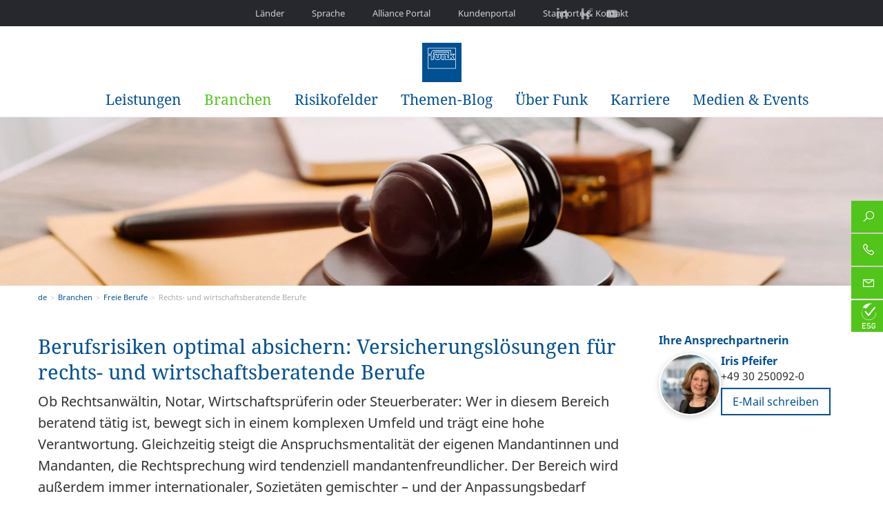

--- FILE ---
content_type: text/html; charset=utf-8
request_url: https://www.funk-gruppe.de/de/branchen/freie-berufe/rechts-und-wirtschaftsberatende-berufe
body_size: 12976
content:
<!DOCTYPE html>
<html lang="de">
<head>

<meta charset="utf-8">
<!-- 
	This website is powered by TYPO3 - inspiring people to share!
	TYPO3 is a free open source Content Management Framework initially created by Kasper Skaarhoj and licensed under GNU/GPL.
	TYPO3 is copyright 1998-2025 of Kasper Skaarhoj. Extensions are copyright of their respective owners.
	Information and contribution at https://typo3.org/
-->


<link rel="icon" href="/_assets/2e0dd6ece30ec027d11b539ba9cb9822/Icons/favicon/favicon.ico" type="image/vnd.microsoft.icon">

<meta property="og:title" content="Vermögensschaden-Risiken für rechtsberatende Berufe">
<meta property="og:description" content="Absicherung gegen Vermögensschaden-Haftpflichtrisiken. Funk konzipiert Lösungen für Rechtsanwält*innen, Steuerberater*innen, Notar*innen, Wirtschaftsprüfer*innen.">
<meta property="og:image" content="https://www.funk-gruppe.de//fileadmin/user_upload/icons_navis/branchen.svg">
<meta http-equiv="x-ua-compatible" content="IE=edge">
<meta name="generator" content="TYPO3 CMS">
<meta name="description" content="Absicherung gegen Vermögensschaden-Haftpflichtrisiken. Funk konzipiert Lösungen für Rechtsanwält*innen, Steuerberater*innen, Notar*innen, Wirtschaftsprüfer*innen.">
<meta name="viewport" content="width=device-width, initial-scale=1">
<meta name="robots" content="index,follow">
<meta name="keywords" content="Vermögensschaden-Risiken, Berufshaftpflicht Steuerberater, Vermögensschadenhaftpflicht, Steuerberaterhaftung, Rechtsanwälte, Steuerberater, Wirtschaftsprüfer, Notare, Berufsrisiken, Funk Professional Risks">
<meta name="twitter:card" content="summary">


<link rel="stylesheet" href="/Assets/css/swiper.c0b314d0.css?1762359676" media="all">
<link rel="stylesheet" href="/typo3temp/assets/compressed/line-awesome.min-39990410af9dc831721163069e8cd97c.css.gz?1762359861" media="all">
<link rel="stylesheet" href="/typo3temp/assets/compressed/merged-6eda9241e54ae391ad9663a0a0889960-c666f1e76af04221605e17850a9f0876.css.gz?1762359861" media="all">
<link rel="stylesheet" href="/typo3temp/assets/compressed/merged-af59377022f36ced60fc8da3bdd957b3-420197bbefbf8e53f897977c61e26869.css.gz?1762359861" media="print">




<script src="/typo3temp/assets/compressed/merged-7ff71286a58eb397037dbdf8b1dbdcdc-2afddc2a5a6fae4320e6f6951c933662.js.gz?1762359860"></script>



<link rel="preconnect" href="//app.usercentrics.eu">
          <link rel="preconnect" href="//api.usercentrics.eu">
          <link rel="preconnect" href="//privacy-proxy.usercentrics.eu">
          <link rel="preload" href="//app.usercentrics.eu/browser-ui/latest/loader.js" as="script">
          <link rel="preload" href="//privacy-proxy.usercentrics.eu/latest/uc-block.bundle.js" as="script">
          <script id="usercentrics-cmp" src="https://app.usercentrics.eu/browser-ui/latest/loader.js" data-settings-id="xvSSdn3mQ6ur8X" async></script>
          <script type="application/javascript" src="https://privacy-proxy.usercentrics.eu/latest/uc-block.bundle.js"></script>

          <script>
              uc.blockElements({
                'RyDAUe7cq': '.funk_taggbox_container'
              });
          </script><title>Vermögensschaden-Risiken für rechtsberatende Berufe</title><meta name="twitter:site" content="@Funk_Gruppe" />
<meta name="twitter:creator" content="@Funk_Gruppe" /><script type="text/plain" data-usercentrics="Google Analytics">var gaProperty = 'UA-102960583-1'; var disableStr = 'ga-disable-' + gaProperty; if (document.cookie.indexOf(disableStr + '=true') > -1) { window[disableStr] = true; } function gaOptout() { document.cookie = disableStr + '=true; expires=Thu, 31 Dec 2099 23:59:59 UTC; path=/'; window[disableStr] = true; window.alert('Google Analytics wurde deaktiviert.'); }</script><script>var usertype='Other';</script><script type="text/plain" data-usercentrics="Google Analytics">(function(i,s,o,g,r,a,m){i['GoogleAnalyticsObject']=r;i[r]=i[r]||function(){  (i[r].q=i[r].q||[]).push(arguments)},i[r].l=1*new Date();a=s.createElement(o),  m=s.getElementsByTagName(o)[0];a.async=1;a.src=g;m.parentNode.insertBefore(a,m) })(window,document,'script','https://www.google-analytics.com/analytics.js','ga'); ga('create', 'UA-102960583-1', 'auto', {'allowLinker': true}); ga('require', 'linker'); ga('linker:autoLink', ['www.funk-gruppe.ch', 'www.funk-austria.com', 'www.die-beste-empfehlung.com', 'www.the-best-recommendation.com', 'www.intasure.de', 'www.vzp-online.de', 'www.funk.pl','www.funk-gruppe.li'] ); ga('set', 'anonymizeIp', true); ga('set', 'dimension1', usertype); ga('send', 'pageview');</script><script>(function(w,d,s,l,i){w[l]=w[l]||[];w[l].push({'gtm.start':new Date().getTime(),event:'gtm.js'});var f=d.getElementsByTagName(s)[0],j=d.createElement(s),dl=l!='dataLayer'?'&l='+l:'';j.async=true;j.src='https://www.googletagmanager.com/gtm.js?id='+i+dl;f.parentNode.insertBefore(j,f);})(window,document,'script','dataLayer','GTM-PTQGMXC');</script><meta property="og:type" content="website" /><meta property="og:url" content="https://www.funk-gruppe.de/de/branchen/freie-berufe/rechts-und-wirtschaftsberatende-berufe"><meta property="og:site_name" content="Funk Gruppe" /><meta property="og:locale" content="de_DE.utf-8" /><!-- Matomo --><script>var _paq = window._paq = window._paq || [];/* tracker methods like "setCustomDimension" should be called before "trackPageView" */_paq.push(['trackPageView']); _paq.push(['enableLinkTracking']); (function() { var u="https://webstats.funk-gruppe.biz/"; _paq.push(['setTrackerUrl', u+'matomo.php']);_paq.push(['setSiteId', '2']); var d=document, g=d.createElement('script'), s=d.getElementsByTagName('script')[0]; g.async=true; g.src=u+'matomo.js'; s.parentNode.insertBefore(g,s); })();</script><!-- End Matomo Code --><!-- Matomo Tag Manager --><script>var _mtm = window._mtm = window._mtm || [];_mtm.push({'mtm.startTime': (new Date().getTime()), 'event': 'mtm.Start'});(function() {var d=document, g=d.createElement('script'), s=d.getElementsByTagName('script')[0];g.async=true; g.src='https://webstats.funk-gruppe.biz/js/container_zun1V1CY.js'; s.parentNode.insertBefore(g,s);})();</script>        <link rel="apple-touch-icon" sizes="180x180" href="/_assets/2e0dd6ece30ec027d11b539ba9cb9822/Icons/favicon/apple-touch-icon.png">
        <link rel="icon" type="image/png" sizes="32x32" href="/_assets/2e0dd6ece30ec027d11b539ba9cb9822/Icons/favicon/favicon-32x32.png">
        <link rel="icon" type="image/png" sizes="16x16" href="/_assets/2e0dd6ece30ec027d11b539ba9cb9822/Icons/favicon/favicon-16x16.png">
        <link rel="manifest" href="/_assets/2e0dd6ece30ec027d11b539ba9cb9822/Icons/favicon/site.webmanifest">
        <link rel="mask-icon" href="/_assets/2e0dd6ece30ec027d11b539ba9cb9822/Icons/favicon/safari-pinned-tab.svg" color="#5bbad5">
        <meta name="msapplication-TileColor" content="#005092">
        <meta name="theme-color" content="#ffffff">
<link rel="canonical" href="https://www.funk-gruppe.de/de/branchen/freie-berufe/rechts-und-wirtschaftsberatende-berufe"/>

<link rel="alternate" hreflang="de-DE" href="https://www.funk-gruppe.de/de/branchen/freie-berufe/rechts-und-wirtschaftsberatende-berufe"/>
<link rel="alternate" hreflang="en-US" href="https://www.funk-gruppe.de/en/industries/independent-professions/legal-and-business-consultancy-professions"/>
<link rel="alternate" hreflang="x-default" href="https://www.funk-gruppe.de/de/branchen/freie-berufe/rechts-und-wirtschaftsberatende-berufe"/>
<!-- This site is optimized with the Yoast SEO for TYPO3 plugin - https://yoast.com/typo3-extensions-seo/ -->
<script type="application/ld+json">[{"@context":"https:\/\/www.schema.org","@type":"BreadcrumbList","itemListElement":[{"@type":"ListItem","position":1,"item":{"@id":"https:\/\/www.funk-gruppe.de\/de\/","name":"Start"}},{"@type":"ListItem","position":2,"item":{"@id":"https:\/\/www.funk-gruppe.de\/de\/hauptnavigation","name":"Hauptnavigation"}},{"@type":"ListItem","position":3,"item":{"@id":"https:\/\/www.funk-gruppe.de\/de\/branchen","name":"Branchen"}},{"@type":"ListItem","position":4,"item":{"@id":"https:\/\/www.funk-gruppe.de\/de\/branchen\/freie-berufe","name":"Freie Berufe"}},{"@type":"ListItem","position":5,"item":{"@id":"https:\/\/www.funk-gruppe.de\/de\/branchen\/freie-berufe\/rechts-und-wirtschaftsberatende-berufe","name":"Rechts- und wirtschaftsberatende Berufe"}}]}]</script>
</head>
<body>
<noscript><iframe src="https://www.googletagmanager.com/ns.html?id=GTM-PTQGMXC" height="0" width="0" style="display:none;visibility:hidden"></iframe></noscript>






<header class="main-header">
	<a href="#skipToMainContent" class="skip">
		Direkt zum Hauptinhalt
	</a>
	<nav id="meta-navbar" class="navbar navbar-default visible-lg-block">
		<div class="container-fluid metanavi-container">
			<div class="row">
				<div class="navbar-header">
					<button type="button" class="navbar-toggle collapsed" data-toggle="collapse" data-target="#meta-nav">
						<span class="sr-only">Toggle navigation</span>
						<span class="icon-bar"></span>
						<span class="icon-bar"></span>
						<span class="icon-bar"></span>
					</button>
				</div>
				<div class="metanavi collapse navbar-collapse" id="meta-nav">
					<ul class="nav navbar-nav">
						<li class="metanavlink dropdown"><a class="level1" href="#" data-toggle="dropdown" role="button" aria-expanded="false"><i class="iconsprite mainicon iconsprite-laender"></i>Länder</a><a class="dropdown-toggle btn-link" data-toggle="dropdown" href="#"><span class="largearrowblue"></span></a><ul class="dropdown-menu" role="menu"><li><a class="level2 closesub" href="#"><i class="iconsprite iconsprite-large_arrow_blue_left"></i>Hauptmenü</a></li><li><a href="https://funk-group.cn" class="level2 f">China</a></li><li class="active"><a href="/de/" class="level2 k">Deutschland</a></li><li><a href="https://funk-gruppe.it/it/" class="level2 k">Italien</a></li><li><a href="https://www.funk-gruppe.li/de/" class="level2 k">Liechtenstein</a></li><li><a href="https://www.funk-austria.com/" class="level2 k">Österreich</a></li><li><a href="https://www.funk.pl" class="level2 f">Polen</a></li><li><a href="https://www.funk-gruppe.de/en/" class="level2 f">Rumänien</a></li><li><a href="https://www.funk-gruppe.ch/de/" class="level2 k">Schweiz</a></li><li><a href="http://www.funk.hu/" target="_blank" class="level2 f" rel="noreferrer">Ungarn</a></li></ul><li class="metanavlink dropdown"><a class="level1" href="#" data-toggle="dropdown" role="button" aria-expanded="false"><i class="iconsprite mainicon iconsprite-sprache"></i>Sprache</a><a class="dropdown-toggle btn-link" data-toggle="dropdown" href="#"><span class="largearrowblue"></span></a><ul class="dropdown-menu" role="menu"><li><a class="level2 closesub" href="#"><i class="iconsprite iconsprite-large_arrow_blue_left"></i>Hauptmenü</a></li><li><a href="/de/" class="level2">Deutsch</a></li><li><a href="/en/" class="level2">English</a></li></ul><li class="metanavlink"><a href="https://alliance.funk-gruppe.com" target="_blank" class="level1"><i class="iconsprite mainicon iconsprite-alliance"></i>Alliance Portal</a></li><li class="metanavlink"><a href="https://meinfunk.de/kundenportal/" target="_blank" class="level1" rel="noreferrer"><i class="iconsprite mainicon iconsprite-kundenportal"></i>Kundenportal</a></li><li class="metanavlink"><a href="/de/standorte" class="level1"><i class="iconsprite mainicon iconsprite-standorte"></i>Standorte &amp; Kontakt</a></li>
					</ul>
				</div>
			</div>
		</div>
		<div class="metanavi-social">
			<div class="container">
				<ul class="nav navbar-nav">
					


	<div class="socialmedia-links new-content-elem-without-dce" id="c39391">
		
			<!-- Desktop -->
			<a href="https://de.linkedin.com/company/funk-group" target="_blank" rel="noreferrer" title="Die Funk Gruppe bei LinkedIn" class="visible-lg">
				
						<i class="iconsprite iconsprite-linkedIn"></i>
					
			</a>
			<!--Mobile-->
			<a href="https://de.linkedin.com/company/funk-group" target="_blank" rel="noreferrer" title="Die Funk Gruppe bei LinkedIn" class="hidden-lg">
				
						<i class="iconsprite iconsprite-linkedIn_dark"></i>
					
			</a>
		
			<!-- Desktop -->
			<a href="https://www.kununu.com/de/funk" target="_blank" rel="noreferrer" title="Die Funk Gruppe bei kununu" class="visible-lg">
				
						<i class="iconsprite iconsprite-kununu"></i>
					
			</a>
			<!--Mobile-->
			<a href="https://www.kununu.com/de/funk" target="_blank" rel="noreferrer" title="Die Funk Gruppe bei kununu" class="hidden-lg">
				
						<i class="iconsprite iconsprite-kununu_dark"></i>
					
			</a>
		
			<!-- Desktop -->
			<a href="https://www.youtube.com/channel/UCGKja91ib9Av6TWxbEHJM4A" target="_blank" rel="noreferrer" title="Die Funk Gruppe bei YouTube" class="visible-lg">
				
						<i class="iconsprite iconsprite-youtube"></i>
					
			</a>
			<!--Mobile-->
			<a href="https://www.youtube.com/channel/UCGKja91ib9Av6TWxbEHJM4A" target="_blank" rel="noreferrer" title="Die Funk Gruppe bei YouTube" class="hidden-lg">
				
						<i class="iconsprite iconsprite-youtube_dark"></i>
					
			</a>
		
	</div>




				</ul>
			</div>
		</div>
	</nav>
	<div class="container">
		<div class="row contains-search">
			<div class="col-sm-12">
				<div class="btn-group searchFixed hidden-print"><button type="button" class="btn btn-default dropdown-toggle" data-toggle="dropdown" aria-haspopup="true"><span class="search"></span></button>  <div class="dropdown-menu pull-right"><div class="tx-kesearch-pi1">
	
		<form method="get" id="xajax_form_kesearch_pi1_fixed" name="xajax_form_kesearch_pi1_fixed"  action="/de/suche" class="static navbar-form navbar-left" role="search" >
			<fieldset class="kesearch_searchbox">
				
					<input type="hidden" name="id" value="296" />
				
				
				
				

				<div class="kesearchbox form-group">
					<input type="text" class="form-control" id="ke_search_sword_fixed" name="tx_kesearch_pi1[sword]" value="" placeholder="Suchbegriff" onfocus="if (this.value == 'Suchbegriff') { this.value = ''; }" onblur="if (this.value == '') { this.value = 'Suchbegriff'; }" />
				</div>
				<button type="submit" class="btn btn-secondary pull-right">Finden</button>

				
					<input id="kesearchpagenumber" type="hidden" name="tx_kesearch_pi1[page]" value="1" />
				
				<input id="resetFilters" type="hidden" name="tx_kesearch_pi1[resetFilters]" value="0" />
				
				

				
					




	

	

	
					
							
											<input value="file" id="filter_1_2_fixed" name="tx_kesearch_pi1[filter_1_2]" type="hidden">
									
					
							
											<input value="typepage" id="filter_1_1_fixed" name="tx_kesearch_pi1[filter_1_1]" type="hidden">
									
					
	







				
			</fieldset>
		</form>
	
</div>
</div></div>
			</div>
		</div>
		<div class="row">
			<div class="col-sm-12">
				<a href="/de/" class="center-block logo"><img src="/_assets/2e0dd6ece30ec027d11b539ba9cb9822/Img/funk_logo_rgb.svg" width="212" height="212"   alt="Funk" ></a>
			</div>
		</div>
	</div>
	<nav class="navbar navbar-default" id="main-navbar">
		<div class="container-fluid">
			<div class="row">
				<div class="navbar-header">
					<button type="button" class="navbar-toggle collapsed" data-toggle="collapse" data-target="#main-nav">
						<span class="sr-only">Toggle navigation</span>
						<span class="menubar"></span>
					</button>
				</div>
				<div class="collapse navbar-collapse" id="main-nav"><ul class="nav navbar-nav"><li class="nav-logo visible-lg-block"><a href="/de/" class="navbar-brand"><img src="/_assets/2e0dd6ece30ec027d11b539ba9cb9822/Img/funk_logo_rgb.svg" width="212" height="212"  class="navbar-brand-image"  alt="Navigation Logo" ></a></li><li class="hidden-lg"><a href="/de/" class="level1"><i class="iconsprite mainicon iconsprite-startseite"></i>Startseite</a></li><li class="dropdown"><a href="/de/leistungen/versicherungsmanagement" class="level1"><i class="iconsprite mainicon iconsprite-leistungen" ></i>Leistungen</a><a class="dropdown-toggle btn-link" data-toggle="dropdown" href="#"><span class="largearrowblue"></span></a><ul class="dropdown-menu" role="menu"><li><a class="level2 closesub" href="#"><i class="iconsprite iconsprite-large_arrow_blue_left"></i>Hauptmenü</a></li><li><a href="/de/leistungen/versicherungsmanagement" class="level2">Versicherungs­management</a></li><li><a href="/de/leistungen/vorsorge" class="level2">Vorsorge</a></li><li><a href="/de/leistungen/risikomanagement" class="level2">Risikomanagement</a></li></ul></li><li class="active dropdown"><a href="/de/branchen" class="level1"><i class="iconsprite mainicon iconsprite-branchen" ></i>Branchen<span></span></a><a class="dropdown-toggle btn-link" data-toggle="dropdown" href="#"><span class="largearrowblue"></span></a><ul class="dropdown-menu" role="menu"><li><a class="level2 closesub" href="#"><i class="iconsprite iconsprite-large_arrow_blue_left"></i>Hauptmenü</a></li><li><a href="/de/branchen/industrie" class="level2">Industrie</a></li><li><a href="/de/branchen/handel" class="level2">Handel</a></li><li><a href="/de/branchen/dienstleister" class="level2">Dienstleister</a></li><li><a href="/de/branchen/immobilienwirtschaft" class="level2">Immobilienwirtschaft</a></li><li><a href="/de/branchen/kunst-/-eventmanagement" class="level2">Kunst / Eventmanagement</a></li><li><a href="/de/branchen/gesundheit-soziales" class="level2">Gesundheit / Soziales</a></li><li class="active"><a href="/de/branchen/freie-berufe" class="level2">Freie Berufe</a></li><li><a href="/de/branchen/verbaende" class="level2">Verbände</a></li><li><a href="/de/branchen/kommunen" class="level2">Kommunen</a></li></ul></li><li class="dropdown"><a href="/de/risikofelder-uebersicht" class="level1"><i class="iconsprite mainicon iconsprite-Risikofelder_Icons-Navi" ></i>Risikofelder</a><a class="dropdown-toggle btn-link" data-toggle="dropdown" href="#"><span class="largearrowblue"></span></a><ul class="dropdown-menu" role="menu"><li><a class="level2 closesub" href="#"><i class="iconsprite iconsprite-large_arrow_blue_left"></i>Hauptmenü</a></li><li><a href="/de/risikofelder-uebersicht/risikostudien" class="level2">Risikostudien</a></li><li><a href="https://www.funk-gruppe.de/de/risikofelder#c42445" class="level2">Risiken im Fokus</a></li><li><a href="https://www.funk-gruppe.de/de/risikofelder#c42449" class="level2">Klassische Risiken</a></li></ul></li><li><a href="/de/themen-blog" class="level1"><i class="iconsprite mainicon iconsprite-themen-blog" ></i>Themen-Blog</a></li><li class="dropdown"><a href="/de/ueber-funk/familienunternehmen" class="level1"><i class="iconsprite mainicon iconsprite-ueberfunk" ></i>Über Funk</a><a class="dropdown-toggle btn-link" data-toggle="dropdown" href="#"><span class="largearrowblue"></span></a><ul class="dropdown-menu" role="menu"><li><a class="level2 closesub" href="#"><i class="iconsprite iconsprite-large_arrow_blue_left"></i>Hauptmenü</a></li><li><a href="/de/ueber-funk/familienunternehmen" class="level2">Familienunternehmen</a></li><li><a href="/de/ueber-funk/innovationen" class="level2">Innovationen</a></li><li><a href="/de/ueber-funk/nachhaltigkeit" class="level2">Nachhaltigkeit</a></li><li><a href="/de/ueber-funk/diversity-inclusion" class="level2">Diversity &amp; Inclusion</a></li><li><a href="/de/standorte" class="level2">Standorte</a></li><li><a href="/de/ueber-funk/auszeichnungen" class="level2">Auszeichnungen</a></li></ul></li><li class="dropdown"><a href="/de/karriere-bei-funk" class="level1"><i class="iconsprite mainicon iconsprite-Karriere-card" ></i>Karriere</a><a class="dropdown-toggle btn-link" data-toggle="dropdown" href="#"><span class="largearrowblue"></span></a><ul class="dropdown-menu" role="menu"><li><a class="level2 closesub" href="#"><i class="iconsprite iconsprite-large_arrow_blue_left"></i>Hauptmenü</a></li><li><a href="/de/karriere-bei-funk/stellenangebote" class="level2">Stellenangebote</a></li><li><a href="/de/karriere-bei-funk/ausbildung-und-studium" class="level2">Ausbildung und Studium</a></li><li><a href="/de/karriere-bei-funk/benefits-von-funk" class="level2">Benefits</a></li><li><a href="/de/karriere-bei-funk/funk-akademie" class="level2">Funk Akademie</a></li></ul></li><li class="dropdown"><a href="/de/medien-events/unsere-medien" class="level1"><i class="iconsprite mainicon iconsprite-news" ></i>Medien &amp; Events</a><a class="dropdown-toggle btn-link" data-toggle="dropdown" href="#"><span class="largearrowblue"></span></a><ul class="dropdown-menu" role="menu"><li><a class="level2 closesub" href="#"><i class="iconsprite iconsprite-large_arrow_blue_left"></i>Hauptmenü</a></li><li><a href="/de/medien-events/unsere-medien" class="level2">Unsere Medien</a></li><li><a href="/de/medien-events/presse" class="level2">Presse</a></li><li><a href="/de/medien-events/events" class="level2">Events</a></li><li><a href="/de/medien-events/webinare" class="level2">Webinare</a></li></ul></li><li class="metanavlink dropdown"><a class="level1" href="#" data-toggle="dropdown" role="button" aria-expanded="false"><i class="iconsprite mainicon iconsprite-laender"></i>Länder</a><a class="dropdown-toggle btn-link" data-toggle="dropdown" href="#"><span class="largearrowblue"></span></a><ul class="dropdown-menu" role="menu"><li><a class="level2 closesub" href="#"><i class="iconsprite iconsprite-large_arrow_blue_left"></i>Hauptmenü</a></li><li><a href="https://funk-group.cn" class="level2 f">China</a></li><li class="active"><a href="/de/" class="level2 k">Deutschland</a></li><li><a href="https://funk-gruppe.it/it/" class="level2 k">Italien</a></li><li><a href="https://www.funk-gruppe.li/de/" class="level2 k">Liechtenstein</a></li><li><a href="https://www.funk-austria.com/" class="level2 k">Österreich</a></li><li><a href="https://www.funk.pl" class="level2 f">Polen</a></li><li><a href="https://www.funk-gruppe.de/en/" class="level2 f">Rumänien</a></li><li><a href="https://www.funk-gruppe.ch/de/" class="level2 k">Schweiz</a></li><li><a href="http://www.funk.hu/" target="_blank" class="level2 f" rel="noreferrer">Ungarn</a></li></ul><li class="metanavlink dropdown"><a class="level1" href="#" data-toggle="dropdown" role="button" aria-expanded="false"><i class="iconsprite mainicon iconsprite-sprache"></i>Sprache</a><a class="dropdown-toggle btn-link" data-toggle="dropdown" href="#"><span class="largearrowblue"></span></a><ul class="dropdown-menu" role="menu"><li><a class="level2 closesub" href="#"><i class="iconsprite iconsprite-large_arrow_blue_left"></i>Hauptmenü</a></li><li><a href="/de/" class="level2">Deutsch</a></li><li><a href="/en/" class="level2">English</a></li></ul><li class="metanavlink"><a href="https://alliance.funk-gruppe.com" target="_blank" class="level1"><i class="iconsprite mainicon iconsprite-alliance"></i>Alliance Portal</a></li><li class="metanavlink"><a href="https://meinfunk.de/kundenportal/" target="_blank" class="level1" rel="noreferrer"><i class="iconsprite mainicon iconsprite-kundenportal"></i>Kundenportal</a></li><li class="metanavlink"><a href="/de/standorte" class="level1"><i class="iconsprite mainicon iconsprite-standorte"></i>Standorte &amp; Kontakt</a></li>


	<div class="socialmedia-links new-content-elem-without-dce" id="c39391">
		
			<!-- Desktop -->
			<a href="https://de.linkedin.com/company/funk-group" target="_blank" rel="noreferrer" title="Die Funk Gruppe bei LinkedIn" class="visible-lg">
				
						<i class="iconsprite iconsprite-linkedIn"></i>
					
			</a>
			<!--Mobile-->
			<a href="https://de.linkedin.com/company/funk-group" target="_blank" rel="noreferrer" title="Die Funk Gruppe bei LinkedIn" class="hidden-lg">
				
						<i class="iconsprite iconsprite-linkedIn_dark"></i>
					
			</a>
		
			<!-- Desktop -->
			<a href="https://www.kununu.com/de/funk" target="_blank" rel="noreferrer" title="Die Funk Gruppe bei kununu" class="visible-lg">
				
						<i class="iconsprite iconsprite-kununu"></i>
					
			</a>
			<!--Mobile-->
			<a href="https://www.kununu.com/de/funk" target="_blank" rel="noreferrer" title="Die Funk Gruppe bei kununu" class="hidden-lg">
				
						<i class="iconsprite iconsprite-kununu_dark"></i>
					
			</a>
		
			<!-- Desktop -->
			<a href="https://www.youtube.com/channel/UCGKja91ib9Av6TWxbEHJM4A" target="_blank" rel="noreferrer" title="Die Funk Gruppe bei YouTube" class="visible-lg">
				
						<i class="iconsprite iconsprite-youtube"></i>
					
			</a>
			<!--Mobile-->
			<a href="https://www.youtube.com/channel/UCGKja91ib9Av6TWxbEHJM4A" target="_blank" rel="noreferrer" title="Die Funk Gruppe bei YouTube" class="hidden-lg">
				
						<i class="iconsprite iconsprite-youtube_dark"></i>
					
			</a>
		
	</div>



</div>
			</div>
		</div>
	</nav>
</header>



	<div class="sidebar">
		
			<div class="search">
				<i class="las la-search"></i>
				<span>
					
					<form method="get" id="xajax_form_kesearch_pi1_metanavi" name="form_kesearch_pi1"
								class="static navbar-form navbar-left" role="search" action="/de/suche">
							<input type="text" id="ke_search_sword_metanavi" name="tx_kesearch_pi1[sword]" value=""
										 placeholder="Suche"
										 onfocus="window.sidebar.setSidebar(true);"
										 onblur="window.sidebar.setSidebar(false)">
							<button type="submit" class="btn btn-secondary pull-right" style="display: none">Finden </button>
							<input type="hidden" id="kesearchpagenumber" name="tx_kesearch_pi1[page]" value="1">
							<input type="hidden" id="resetFilters" name="tx_kesearch_pi1[resetFilters]" value="0">
							<input type="hidden" value="file" id="filter_1_2_meta" name="tx_kesearch_pi1[filter_1_2]">
							<input type="hidden" value="typepage" id="filter_1_1_meta" name="tx_kesearch_pi1[filter_1_1]">
							<input type="hidden" name="id" value="296">
					</form>
				</span>
			</div>
		
		
			<div class="contact">
				<a href="/de/standorte">
					<i class="las la-phone"></i>
					<span>Kontakt</span>
				</a>
			</div>
		
		
			<div class="newsletter">
				<a href="/de/medien-events/unsere-medien/newsletter">
					<i class="las la-envelope"></i>
					<span>Newsletter</span>
				</a>
			</div>
		
		
			<div class="esg">
				<a href="/de/ueber-funk/nachhaltigkeit">
					<i class="icon icon-esg-logo center full-size"></i>
					<span>Nachhaltigkeit</span>
				</a>
			</div>
		
	</div>
	
	






    <section class="maincontent" id="skipToMainContent">
        <div class="container-fluid stage">
            



<div class="carouselWrapper hidden-print mask" id="c4921">
	<!-- Swiper Container -->
	<div class="swiper carousel-swiper" data-slider-pause="13000">
		<!-- Swiper Wrapper -->
		<div class="swiper-wrapper">
			
				
				
				
				

				<!-- Swiper Slide -->
				<div class="swiper-slide">
					<div class="carouselHeadlines">
						<div class="container">
							<div class="row">
								<div class="col-lg-8"></div>
								<div class="col-lg-4">
									<div class="carouseltextbox">
										<div class="carouseltextboxinner">
											
										</div>
									</div>
									
								</div>
							</div>
						</div>
					</div>

					<!-- Media Content -->
					
							
							
							
								
								
									<img class="center-block hidden-xs" src="/fileadmin/user_upload/de/Navigation_oben/02_Branchen/07_Freie_Berufe/rechts-und-wirtschaftsberatende-Berufe_Slider.jpg" width="1900" height="370" alt="Frau sitzt am Schreibtisch" />
								
							
							
								
									<img class="center-block visible-xs" src="/fileadmin/user_upload/de/Navigation_oben/02_Branchen/07_Freie_Berufe/rechts-und-wirtschaftsberatende-Berufe_mobil.jpg" width="718" height="500" alt="" />
								
							
						
				</div>
			
		</div>

		<!-- Custom Pagination -->
		<div class="swiper-pagination"></div>
	</div>
</div>

<!-- Print Version -->
<div class="contentElement clearfix visible-print">
	
		<img class="img-responsive center-block" src="/fileadmin/user_upload/de/Navigation_oben/02_Branchen/07_Freie_Berufe/rechts-und-wirtschaftsberatende-Berufe_Slider.jpg" width="1900" height="370" alt="Frau sitzt am Schreibtisch" />
	
</div>


        </div>
        <div class="container">
            <div class="row">
                <div class="col-sm-12 breadcrumbContainer">
                    <nav class="hidden-xs">
											<ol class="breadcrumb no-padding"><li><a href="/de/">de</a></li><li><a href="/de/branchen">Branchen</a></li><li><a href="/de/branchen/freie-berufe">Freie Berufe</a></li><li class="active">Rechts- und wirtschaftsberatende Berufe</li></ol>
                    </nav>
                </div>
            </div>
            <div class="row content">
                <div class="col-sm-9">
                    <div class="contentElement" id="c4891">
        
            <h1>Berufsrisiken optimal absichern: Versicherungslösungen für rechts- und wirtschaftsberatende Berufe</h1>
        	            
        
            <p class="grey">Ob Rechtsanwältin, Notar, Wirtschaftsprüferin oder Steuerberater: Wer in diesem Bereich beratend tätig ist, bewegt sich in einem komplexen Umfeld und trägt eine hohe Verantwortung. Gleichzeitig steigt die Anspruchsmentalität der eigenen Mandantinnen und Mandanten, die Rechtsprechung wird tendenziell mandantenfreundlicher. Der Bereich wird außerdem immer internationaler, Sozietäten gemischter – und der Anpassungsbedarf deshalb höher.</p>
        	                        
    </div>

<div
	class="new-content-elem-without-dce card card-light card-left  ">
	
			<div class="videoexternal">
				<iframe width="800" data-src="https://www.youtube.com/embed/ETJzeh1DvIc?rel=0&amp;showinfo=0" frameborder="0" allowfullscreen></iframe>
			</div>
		
	
</div>

<div class="contentElement clearfix headlineimgtext" id="c4892">
        		
        		
        
            <h2>Funk – Spezialist für die Absicherung von Vermögensschaden-Risiken</h2>
<p>Funk zählt zu den wenigen deutschen Versicherungsmaklern mit einem eigenen Bereich, der sich ausschließlich mit der gezielten Absicherung von existenziellen Vermögensschaden-Risiken befasst. Im Bereich Funk Professional Risks<strong> </strong>bündeln wir das Know-how erfahrener Juristen und Juristinnen und Versicherungskaufleute mit unserem Marktgewicht als technischer Versicherungsmakler, der die Interessen von Unternehmen aus einer Vielzahl verschiedener Branchen im Versicherungsmarkt vertritt. Als kompetenter und zuverlässiger Partner für Berufsträger der rechts- und wirtschaftsberatenden Berufe setzen wir in einem engen Markt Versicherungsprogramme um, die vielfältigen Anforderungen gerecht werden, und konzipieren individuelle Versicherungslösungen auf der Basis unserer umfassenden Kenntnisse des Versicherungsmarktes.</p>
        		
    </div><div class="contentElement clearfix headlineimgtext" id="c12233">
        		
        		
        
            <h2>Betreuung des Vermögensschaden-Haftpflichtrisikos für rechts- und wirtschaftsberatende Berufe </h2>
        		
    </div><div class="contentElement" id="c12232">
		<div class="panel-group commonAccordion" id="accordionDCE12232" role="tablist" aria-multiselectable="true">
			
				<div class="panel panel-default">
					<a data-toggle="collapse" href="#collapse12232-1" aria-expanded="true" aria-controls="collapse12232-1">
						<div class="panel-heading" role="tab" id="accordionDCE12232-1">
							<h4 class="panel-title">
                <span class="glyphicon glyphicon-menu-down" aria-hidden="true"></span>Rechtsanwälte und Rechtsanwältinnen
							</h4>
						</div>
					</a>
					<div id="collapse12232-1" class="panel-collapse collapse in" role="tabpanel" aria-labelledby="accordionDCE12232-1">
						<div class="panel-body">
							
								<div class="contentElement clearfix headlineimgtext" id="c12228">
        		
        		
        
            <ul class="rteList"><p><li>Betreuung von Gesellschaften und Sozietäten jeder Größenordnung, auch auf internationaler Ebene </li></p></ul><ul class="rteList"><p><li>Spezifische Lösungen, angepasst an die jeweilige Mandantenstruktur</li></p></ul><ul class="rteList"><p><li>Höherdeckungen zur Absicherung individueller Kanzlei-Risiken</li></p></ul>
        		
    </div>
														
						</div>
					</div>
				</div>
			
				<div class="panel panel-default">
					<a data-toggle="collapse" href="#collapse12232-2" aria-expanded="false" aria-controls="collapse12232-2">
						<div class="panel-heading" role="tab" id="accordionDCE12232-2">
							<h4 class="panel-title">
                <span class="glyphicon glyphicon-menu-right" aria-hidden="true"></span>Steuerberater/Steuerberaterinnen und Wirtschaftsprüfer/Wirtschaftsprüferinnen
							</h4>
						</div>
					</a>
					<div id="collapse12232-2" class="panel-collapse collapse " role="tabpanel" aria-labelledby="accordionDCE12232-2">
						<div class="panel-body">
							
								<div class="contentElement clearfix headlineimgtext" id="c12229">
        		
        		
        
            <ul class="rteList"><p><li>Markttransparenz über Versicherungslösungen und aktuelle Marktentwicklungen</li></p></ul><ul class="rteList"><p><li>Individuelle, anpassbare Lösungen für den dynamischen Haftpflichtmarkt</li></p></ul><ul class="rteList"><p><li>Absicherung von Sonderrisiken wie Anderkonten, Mittelverwendung, Beirats-/Aufsichtsratstätigkeit etc.</li></p></ul>
        		
    </div>
														
						</div>
					</div>
				</div>
			
				<div class="panel panel-default">
					<a data-toggle="collapse" href="#collapse12232-3" aria-expanded="false" aria-controls="collapse12232-3">
						<div class="panel-heading" role="tab" id="accordionDCE12232-3">
							<h4 class="panel-title">
                <span class="glyphicon glyphicon-menu-right" aria-hidden="true"></span>Notare und Notarinnen
							</h4>
						</div>
					</a>
					<div id="collapse12232-3" class="panel-collapse collapse " role="tabpanel" aria-labelledby="accordionDCE12232-3">
						<div class="panel-body">
							
								<div class="contentElement clearfix headlineimgtext" id="c12230">
        		
        		
        
            <ul class="rteList"><p> 	<li>Versicherungskonzepte für die speziellen Haftungsbedingungen von Notarinnen und Notaren</li> </p></ul><ul class="rteList"><p> 	<li>Abstimmung des Versicherungsschutzes an bestehende Pflichtversicherungen der Berufskammern</li> </p></ul>
        		
    </div>
														
						</div>
					</div>
				</div>
			
				<div class="panel panel-default">
					<a data-toggle="collapse" href="#collapse12232-4" aria-expanded="false" aria-controls="collapse12232-4">
						<div class="panel-heading" role="tab" id="accordionDCE12232-4">
							<h4 class="panel-title">
                <span class="glyphicon glyphicon-menu-right" aria-hidden="true"></span>Insolvenzverwalter und Insolvenzverwalterinnen
							</h4>
						</div>
					</a>
					<div id="collapse12232-4" class="panel-collapse collapse " role="tabpanel" aria-labelledby="accordionDCE12232-4">
						<div class="panel-body">
							
								<div class="contentElement clearfix headlineimgtext" id="c12231">
        		
        		
        
            <ul class="rteList"><p><li>Installation von Versicherungslösungen für angestiegene und verschärfte Haftungsbedingungen</li></p></ul>
        		
    </div>
														
						</div>
					</div>
				</div>
			
		</div>
	</div><div class="contentElement clearfix headlineimgtext" id="c12234">
        		
        		
        
            <p>&nbsp;</p>
<h2>Systemhaus für Risikolösungen: Risikomanagement, Beratung, Konzeption</h2>
<p>Unser Expertise-Team aus Jurist*innen, Diplom-Kaufleuten und Branchenprofis berät Sie individuell und zielgerichtet. Unsere umfassenden Dienstleistungen für die rechts- und wirtschaftsberatenden Berufe beinhalten unter anderem:</p><ul class="rteList"><p> 	<li>sorgfältige&nbsp;Konzeption von Versicherungslösungen</li> </p></ul><ul class="rteList"><p> 	<li>professionelle Risikoabfrage</li> </p></ul><ul class="rteList"><p> 	<li>Installation von Exczedentenlösungen und Beteiligungsgeschäft</li> </p></ul><ul class="rteList"><p> 	<li>Betreuung/regelmäßige Überprüfung der Konzeption</li> </p></ul><ul class="rteList"><p> 	<li>Implementierung von Objektdeckungen</li> </p></ul><ul class="rteList"><p> 	<li>Begleitung von Fusionen</li> </p></ul><ul class="rteList"><p> 	<li>vertrauensvolle Konzeptumsetzung</li> </p></ul><ul class="rteList"><p> 	<li>Abstimmung mit internationalen Versicherungskonzepten</li> </p></ul><ul class="rteList"><p> 	<li>kompetente Schadenbegleitung</li> </p></ul><ul class="rteList"><p> 	<li>ergänzende Dienstleistungen und Expertenwissen für weitere Risiken der Kanzleien bzw. Gesellschaften</li> </p></ul><p>Eingebettet in einen Industrieversicherungsmakler haben wir umfangreiche Möglichkeiten, unsere Dienstleistungen den rechts- und wirtschaftsberatenden Berufen und ihren eigenen Mandaten zur Verfügung zu stellen.<br> &nbsp;</p>
        		
    </div>
                </div>
                <div class="col-sm-3">
                    
    

            <div id="c14479" class="frame frame-default frame-type-form_formframework frame-layout-0">
                
                
                    



                
                
                    

    



                
                

    
    

    




	<div class="modal-success">
		<div class="contact-success"><span class="glyphicon glyphicon-ok" aria-hidden="true"></span>Ihre Kontaktanfrage wurde versendet.</div>
	</div>
	<div class="modal" id="modalForm" tabindex="-1" role="dialog" aria-labelledby="contactForm_label" aria-hidden="true">
		<div class="modal-dialog">
			<div class="modal-content">
				<form data-pagetitle="" data-identifier="contactBrevo-14479" enctype="multipart/form-data" method="post" class="form-horizontal contact-form" id="contactBrevo-14479" action="/de/branchen/freie-berufe/rechts-und-wirtschaftsberatende-berufe?role=form&amp;tx_form_formframework%5Baction%5D=perform&amp;tx_form_formframework%5Bcontroller%5D=FormFrontend&amp;cHash=25fcbe2a531736efa4348fb7a400b114#contactBrevo-14479">
<div><input type="hidden" name="tx_form_formframework[contactBrevo-14479][__state]" value="TzozOToiVFlQTzNcQ01TXEZvcm1cRG9tYWluXFJ1bnRpbWVcRm9ybVN0YXRlIjoyOntzOjI1OiIAKgBsYXN0RGlzcGxheWVkUGFnZUluZGV4IjtpOjA7czoxMzoiACoAZm9ybVZhbHVlcyI7YTowOnt9fQ==031d68fb166057d8d793d0a56ce5ea30e41d5cb3" /><input type="hidden" name="tx_form_formframework[__trustedProperties]" value="{&quot;contactBrevo-14479&quot;:{&quot;uTwOJCtI&quot;:1,&quot;email&quot;:1,&quot;topic&quot;:1,&quot;message&quot;:1,&quot;hcaptcha-1&quot;:1,&quot;-KONTAKT&quot;:1,&quot;addressID&quot;:1,&quot;contact_person&quot;:1,&quot;page_title&quot;:1,&quot;page_url&quot;:1,&quot;__currentPage&quot;:1}}193fcd516ff2285816338a598116c4590098064f" />
</div>


					


	
		


	<div class="modal-header">
		<div class="errorInfo">Bitte füllen Sie Pflichtfelder aus.</div>
		<button type="button" class="close" data-dismiss="modal" aria-label="Close">
			<span aria-hidden="true">&times;</span>
		</button>
		
			

    <div class="clearfix">
        
        
            <p class="h2">Kontaktformular</p>
        
    </div>



		
	</div>




	
		

        <input autocomplete="uTwOJCtI" aria-hidden="true" id="contactBrevo-14479-uTwOJCtI" style="position:absolute; margin:0 0 0 -999em;" tabindex="-1" type="text" name="tx_form_formframework[contactBrevo-14479][uTwOJCtI]" />
    


	
		


	<div class="modal-body">
		<fieldset>
			
				


	




	<div class="form-group input">
		
		<div class="col-sm-12">
			
				
		<input placeholder="E-Mail *" class=" form-control" id="contactBrevo-14479-email" type="text" name="tx_form_formframework[contactBrevo-14479][email]" value="" />
	
				
			
			
		</div>
	</div>







			
				


	<div id="select_topic_line_lm" class="hide">
		




	<div class="form-group input">
		
			
					
						<div class="col-sm-2">
							<label class="control-label" for="contactBrevo-14479-topic">Thema</label>
						</div>
						
				
		
		<div class="col-sm-10">
			
				
			
					<select class=" form-control custom_select" id="contactBrevo-14479-topic" name="tx_form_formframework[contactBrevo-14479][topic]"><option value="">---Bitte wählen Sie ein Thema---</option>
</select>
				
		
				
			
			
		</div>
	</div>



	</div>




			
				


	




	<div class="form-group input">
		
		<div class="col-sm-12">
			
				
		<textarea rows="6" cols="40" placeholder="Nachricht *" class="xxlarge form-control" id="contactBrevo-14479-message" name="tx_form_formframework[contactBrevo-14479][message]"></textarea>
	
				
			
			
		</div>
	</div>







			
				


	




	<div class="form-group ">
		
		<div class="col-sm-12 data-protection">
			
				
	<div class="clearfix">
		<p>
    

            <div id="c15599" class="frame frame-default frame-type-text frame-layout-0">
                
                
                    



                
                
                    

    



                
                

    <p class="asterisk">Ja, ich möchte per E-Mail über aktuelle Produkte und Dienstleistungen von Funk (Funk Gruppe GmbH, Valentinskamp 20354 Hamburg) aus dem Bereich des Versicherungswesens (einsehbar auf den Webseiten von Funk) informiert werden. Meine hier angegebenen Kontaktdaten werden zu diesem Zweck an diese Unternehmen weitergegeben. Die Einwilligung kann jederzeit mit Wirkung für die Zukunft widerrufen werden. Weitere Informationen zum Datenschutz finden Sie unter Punkt 9 in unserer <a href="/de/datenschutz" target="_blank" class="arrowlink">Datenschutzerklärung</a></p>


                
                    



                
                
                    



                
            </div>

        

</p>
	</div>
	
				
			
			
		</div>
	</div>







			
				

	
		
		<div class="form-group col-sm-12 newsletter-container">
			<div class="col-sm-12">
				<a class="collapse-link" data-toggle="collapse" href="#690b9edc430f3" role="button" aria-expanded="false"
					 aria-controls="collapseExample">
					<span class="glyphicon glyphicon-menu-right" aria-hidden="true"></span>
					Newsletter (optional)
					
				</a>
				<div class="collapse" id="690b9edc430f3">
					<div class="card card-body">
						
							


	<div class="form-group">
		
		<div class="col-sm-10 hideToggle">
			
					<div class="checkbox"><label><input type="checkbox" name="newsletter[Newsletter-ID][]" value="4" > Funk Letter</label></div><div class="checkbox"><label><input type="checkbox" name="newsletter[Newsletter-ID][]" value="10" > Funk Letter Vorsorge</label></div><div class="checkbox"><label><input type="checkbox" name="newsletter[Newsletter-ID][]" value="11" > Funk Letter Risikomanagement</label></div><div class="checkbox"><label><input type="checkbox" name="newsletter[Newsletter-ID][]" value="12" > Funk Forum Real Estate</label></div>
				
		</div>
	</div>




						
							


	




	<div class="form-group ">
		
		<div class="col-sm-12 has-h5 data-protection">
			
				
	<div class="clearfix">
		<p>
    

            <div id="c15598" class="frame frame-default frame-type-text frame-layout-0">
                
                
                    



                
                
                    

    



                
                

    <p class="asterisk">Hiermit willige ich darin ein, dass die von mir vorstehend angegebenen personenbezogenen Daten für den Versand der von mir ausgewählten periodisch erscheinenden Newsletters erhoben, verarbeitet und genutzt werden dürfen. Mein Einverständnis hierzu kann ich jederzeit für die Zukunft widerrufen und damit den jeweiligen Newsletter wieder abbestellen. Das Recht zur Verarbeitung bis zum Widerruf bleibt hiervon unberührt. Nähere Informationen hierzu finde ich in der&nbsp;<a href="https://www.funk-gruppe.de/de/datenschutz" target="_blank" class="arrowlink">Datenschutzerklärung</a><strong>&nbsp;</strong>und am Ende des jeweils übersendeten Newsletters. Meine Rechte als betroffene Person finde ich in Ziffer 6. und 7. der <a href="https://www.funk-gruppe.de/de/datenschutz" target="_blank" class="arrowlink">Datenschutzerklärung</a>.</p>


                
                    



                
                
                    



                
            </div>

        

</p>
	</div>
	
				
			
			
		</div>
	</div>







						
					</div>
				</div>
			</div>
		</div>
	



			
				


    <span class="hcaptcha-description"></span>
    




	<div class="form-group hcaptcha">
		
		<div class="col-sm-12">
			
				
			<div class="h-captcha" data-sitekey="b3ac2551-431d-45f0-a5e9-c397d4054d9b"></div>
			<input id="contactBrevo-14479-hcaptcha-1" type="hidden" name="tx_form_formframework[contactBrevo-14479][hcaptcha-1]" value="1" />
    
				
			
			
		</div>
	</div>







			
				

    <input class="contactform-KONTAKT" id="contactBrevo-14479--KONTAKT" type="hidden" name="tx_form_formframework[contactBrevo-14479][-KONTAKT]" value="1" />



			
				

    <input class="contactform-addressID" id="contactBrevo-14479-addressID" type="hidden" name="tx_form_formframework[contactBrevo-14479][addressID]" value="" />



			
				

    <input class="contactform-Ansprechpartner" id="contactBrevo-14479-contact_person" type="hidden" name="tx_form_formframework[contactBrevo-14479][contact_person]" value="" />



			
				

    <input class="contactform-Seitentitel" id="contactBrevo-14479-page_title" type="hidden" name="tx_form_formframework[contactBrevo-14479][page_title]" value="" />



			
				

    <input class="contactform-Seiten-URL" id="contactBrevo-14479-page_url" type="hidden" name="tx_form_formframework[contactBrevo-14479][page_url]" value="" />



			
		</fieldset>
	</div>




	







					
							

<div class="modal-footer">
	<fieldset>
		<div class="form-group">
			<div>
				<button class="btn btn-primary" id="form_submit" type="submit" name="tx_form_formframework[contactBrevo-14479][__currentPage]" value="1">
					Absenden
				</button>
			</div>
		</div>
	</fieldset>
</div>



						
				</form>
			</div>
		</div>
	</div>
	
	<script data-ignore="1" type="text/javascript">
		$(document).ready(function () {
			$('#modalForm').parent().find('div[id^=modal-privacy-]').attr('id', 'modal-privacy-contact');

			let urlParams = window.location.href;
			if (urlParams.indexOf('?success=true') >= 0) {
				$('.frame-type-form_formframework .modal-success').show();
			}
		});
	</script>





    





                
                    



                
                
                    



                
            </div>

        

<div id="c4893">
        
            <div class="new-content-elem-without-dce contentElement contactperson-element">
                
                    <p class="h3 contactperson-headline">Ihre Ansprechpartnerin</p>
                
                <div class="contactperson">
                    
                        <div class="contact-image">
                            
									
										
												<img class="img-responsive" src="/fileadmin/user_upload/de/01_Ansprechpartner/Pfeifer_Iris_718.jpg" width="718" height="408" alt="Iris Pfeifer Ansprechpartnerin bei Funk" />
											
									
								
                        </div>
                        <div class="contact-info">
                            <p class="h3 person-name">Iris Pfeifer</p>
                            
                            
                                <div>
									<a href="tel:+49302500920">+49 30 250092-0</a>
                                </div>
                            
                            
                            
                                
                                        <div>
                                            <a class="modalLink contact-mail btn btn-secondary" href="#" data-toggle="modal" data-target="#modalForm" data-address="250" data-category="Iris Pfeifer">E-Mail schreiben</a>
                                        </div>
                                    
                            
                        </div>
                    
                </div>
            </div>
        
    </div>
                </div>
            </div>
        </div>
    </section>


<footer id="footer" class="top10">
	
		<div class="container">
			<div class="row">
				<div class="col-sm-12">
					<div class="backtotop-container">
						<a class="backtotop" href="#"><span class="glyphicon glyphicon-menu-up" aria-hidden="true"></span>
							Nach oben
						</a>
					</div>
				</div>
			</div>
		</div>
	
	<div class="container">
		<div class="row">
			<div class="col-sm-12">
				<div class="claim-container">
					<a href="/de/ueber-funk/familienunternehmen/werte-purpose"><h3 class="claim" id="c2100">Die beste Empfehlung. Funk.</h3></a>
				</div>
			</div>
		</div>
	</div>
	<div class="container-fluid footer-divider hidden-sm hidden-xs"></div>
	<div class="container hidden-sm hidden-xs">
		<div class="row">
			<div class="col-sm-12">
				<nav class="navbar navbar-default">
					<div class="footer-nav">
						<ul class="nav navbar-nav footer-sitemap">
							<li class="hidden-sm hidden-xs"><h3><a href="/de/leistungen/versicherungsmanagement">Leistungen</a></h3><ul class="hidden-sm hidden-xs nav"><li><a href="/de/leistungen/versicherungsmanagement">Versicherungs­management</a></li><li><a href="/de/leistungen/vorsorge">Vorsorge</a></li><li><a href="/de/leistungen/risikomanagement">Risikomanagement</a></li></ul></li><li class="hidden-sm hidden-xs"><h3><a href="/de/branchen">Branchen</a></h3><ul class="hidden-sm hidden-xs nav"><li><a href="/de/branchen/industrie">Industrie</a></li><li><a href="/de/branchen/handel">Handel</a></li><li><a href="/de/branchen/dienstleister">Dienstleister</a></li><li><a href="/de/branchen/immobilienwirtschaft">Immobilienwirtschaft</a></li><li><a href="/de/branchen/kunst-/-eventmanagement">Kunst / Eventmanagement</a></li><li><a href="/de/branchen/gesundheit-soziales">Gesundheit / Soziales</a></li><li><a href="/de/branchen/freie-berufe">Freie Berufe</a></li><li><a href="/de/branchen/verbaende">Verbände</a></li><li><a href="/de/branchen/kommunen">Kommunen</a></li></ul></li><li class="hidden-sm hidden-xs"><h3><a href="/de/risikofelder-uebersicht">Risikofelder</a></h3><ul class="hidden-sm hidden-xs nav"><li><a href="/de/risikofelder-uebersicht/risikostudien">Risikostudien</a></li><li><a href="https://www.funk-gruppe.de/de/risikofelder#c42445">Risiken im Fokus</a></li><li><a href="https://www.funk-gruppe.de/de/risikofelder#c42449">Klassische Risiken</a></li></ul></li><li class="hidden-sm hidden-xs"><h3><a href="/de/ueber-funk/familienunternehmen">Über Funk</a></h3><ul class="hidden-sm hidden-xs nav"><li><a href="/de/ueber-funk/familienunternehmen">Familienunternehmen</a></li><li><a href="/de/ueber-funk/innovationen">Innovationen</a></li><li><a href="/de/ueber-funk/nachhaltigkeit">Nachhaltigkeit</a></li><li><a href="/de/ueber-funk/diversity-inclusion">Diversity &amp; Inclusion</a></li><li><a href="/de/standorte">Standorte</a></li><li><a href="/de/ueber-funk/auszeichnungen">Auszeichnungen</a></li></ul></li><li class="hidden-sm hidden-xs"><h3><a href="/de/karriere-bei-funk">Karriere</a></h3><ul class="hidden-sm hidden-xs nav"><li><a href="/de/karriere-bei-funk/stellenangebote">Stellenangebote</a></li><li><a href="/de/karriere-bei-funk/ausbildung-und-studium">Ausbildung und Studium</a></li><li><a href="/de/karriere-bei-funk/benefits-von-funk">Benefits</a></li><li><a href="/de/karriere-bei-funk/funk-akademie">Funk Akademie – Berufliche Weiterbildung bei Funk</a></li></ul></li><li><h3 class="hidden-sm hidden-xs"><a href="/de/medien-events/unsere-medien">Medien &amp; Events</a></h3><ul class="hidden-sm hidden-xs nav"><li><a href="/de/medien-events/unsere-medien">Unsere Medien</a></li><li><a href="/de/medien-events/presse">Presse</a></li><li><a href="/de/medien-events/events">Events</a></li><li><a href="/de/medien-events/webinare">Webinare</a></li></ul>
							<h3 class="footerLinks"><a href="/de/themen-blog">Themen-Blog</a></h3>
						</ul>
					</div>
				</nav>
			</div>
		</div>
	</div>
	<div class="container-fluid footer-divider"></div>
	<div class="container-fluid footer-contact">
		<div class="tx-dce-pi1">
    
	<div class="row">
            <div class="col-sm-12">
                <div class="container">
					<div class="row">
						<div class="col-sm-12">+49 40 35914-0</div>
					</div>
                    <div class="row footer-address">
                        <div class="col-sm-9">
							<div class="address">Zentrale Hamburg, Valentinskamp 20, 20354 Hamburg</div><a href="/de/standorte" class="arrowlink">Alle Standorte</a>
						</div>
						<div class="col-sm-3">
							<a class="footer-email arrowlink" href="mailto:welcome@funk-gruppe.de">welcome(at)funk-gruppe.de</a>
						</div>
					</div>
				</div>
		</div>
	</div>

</div>
	</div>
	<div class="container-fluid" id="companyDescription">
		<div class="row">
			<div class="col-sm-12">
				<div class="container">
					<div class="row">
						<div class="col-sm-4">
							<h3 class="claim" id="c15080">Internationaler Versicherungsmakler und Risk Consultant</h3>
						</div>
						<div class="col-sm-8">
							<ul class="nav"><li><a href="/de/impressum">Impressum</a></li><li><a href="/de/datenschutz">Datenschutz</a></li><li><a href="/de/pflichtinformationen">Pflichtinformationen</a></li><li><a href="/de/lksg-bei-funk">Lieferkettengesetz</a></li><li><a href="/de/hinweisgebersystem">Hinweisgeber</a></li><li><a href="/de/sitemap">Sitemap</a></li>


	<div class="socialmedia-links new-content-elem-without-dce" id="c568">
		
			<!-- Desktop -->
			<a href="https://www.linkedin.com/company/funk-group/" target="_blank" rel="noreferrer" title="Die Funk Gruppe bei LinkedIn" class="visible-lg">
				
						<i class="iconsprite iconsprite-linkedIn"></i>
					
			</a>
			<!--Mobile-->
			<a href="https://www.linkedin.com/company/funk-group/" target="_blank" rel="noreferrer" title="Die Funk Gruppe bei LinkedIn" class="hidden-lg">
				
						<i class="iconsprite iconsprite-linkedIn_dark"></i>
					
			</a>
		
			<!-- Desktop -->
			<a href="http://www.kununu.com/de/funk" target="_blank" rel="noreferrer" title="Die Funk Gruppe bei kununu" class="visible-lg">
				
						<i class="iconsprite iconsprite-kununu"></i>
					
			</a>
			<!--Mobile-->
			<a href="http://www.kununu.com/de/funk" target="_blank" rel="noreferrer" title="Die Funk Gruppe bei kununu" class="hidden-lg">
				
						<i class="iconsprite iconsprite-kununu_dark"></i>
					
			</a>
		
			<!-- Desktop -->
			<a href="https://www.youtube.com/channel/UCGKja91ib9Av6TWxbEHJM4A" target="_blank" rel="noreferrer" title="Die Funk Gruppe bei YouTube" class="visible-lg">
				
						<i class="iconsprite iconsprite-youtube"></i>
					
			</a>
			<!--Mobile-->
			<a href="https://www.youtube.com/channel/UCGKja91ib9Av6TWxbEHJM4A" target="_blank" rel="noreferrer" title="Die Funk Gruppe bei YouTube" class="hidden-lg">
				
						<i class="iconsprite iconsprite-youtube_dark"></i>
					
			</a>
		
	</div>



</ul>
						</div>
					</div>
				</div>
			</div>
		</div>
	</div>
</footer>
<script type="text/javascript">
	let carouselAutoSlide = 1;
	let carouselPause = 13000;
</script>

<script src="/typo3temp/assets/compressed/merged-92a24c26fbad354adacc661da9e8a6cb-5e95722881c250adca93139d15d8d362.js.gz?1762359860"></script>
<script src="/Assets/892.ba2beaff.js?1762359676"></script>
<script src="/Assets/755.bf4973af.js?1762359676"></script>
<script src="/Assets/744.c38261e2.js?1762359676"></script>
<script src="/Assets/853.13ad9085.js?1762359676"></script>
<script src="/Assets/js/swiper.0f209af6.js?1762359676"></script>
<script src="https://hcaptcha.com/1/api.js?hl=de"></script>
<script src="/_assets/2e0dd6ece30ec027d11b539ba9cb9822/JavaScript/flyIn.js?1762359534"></script>

<script type="text/plain" data-usercentrics="YouTube Video">function loadExternalVideos() { $(".videoexternal > iframe").each(function() { $(this).attr('src', $(this).data('src')); });} if (document.readyState === "complete") { loadExternalVideos(); } else { $(window).load(loadExternalVideos); }</script><script type="text/plain" src="/_assets/2e0dd6ece30ec027d11b539ba9cb9822/JavaScript/shariff.min.js" data-usercentrics="Shariff Wrapper"></script>

</body>
</html>

--- FILE ---
content_type: text/css; charset=utf-8
request_url: https://www.funk-gruppe.de/Assets/css/funkgruppe.6fd8bbe4.css?1762359676
body_size: 37668
content:
@charset "UTF-8";
/*!
 *  ATTENTION: This File is Generated by Resources/Private/Theme/** /*
 *  Please do not edit this file directly!!!
 *
 *  Project:  funk-gruppe
 *  Version:  1.0.0
 *
 *  Author:   Autor
 *
 *  Homepage: https://www.atlantisdx.de
 *  Copyright (c) 2025 atlantis dx GmbH
 *
 *
 *
 */
/*!
 * Bootstrap v3.3.7 (http://getbootstrap.com)
 * Copyright 2011-2019 Twitter, Inc.
 * Licensed under MIT (https://github.com/twbs/bootstrap/blob/master/LICENSE)
 */
/*!
 * Generated using the Bootstrap Customizer (<none>)
 * Config saved to config.json and <none>
 */ /*!
* Bootstrap v3.3.7 (http://getbootstrap.com)
* Copyright 2011-2016 Twitter, Inc.
* Licensed under MIT (https://github.com/twbs/bootstrap/blob/master/LICENSE)
*/ /*! normalize.css v3.0.3 | MIT License | github.com/necolas/normalize.css */html{-ms-text-size-adjust:100%;-webkit-text-size-adjust:100%;font-family:sans-serif}body{margin:0}article,aside,details,figcaption,figure,footer,header,hgroup,main,menu,nav,section,summary{display:block}audio,canvas,progress,video{display:inline-block;vertical-align:baseline}audio:not([controls]){display:none;height:0}[hidden],template{display:none}a{background-color:transparent}a:active,a:hover{outline:0}abbr[title]{border-bottom:1px dotted}b,strong{font-weight:700}dfn{font-style:italic}h1{font-size:2em;margin:.67em 0}mark{background:#ff0;color:#000}small{font-size:80%}sub,sup{font-size:75%;line-height:0;position:relative;vertical-align:baseline}sup{top:-.5em}sub{bottom:-.25em}img{border:0}svg:not(:root){overflow:hidden}figure{margin:1em 40px}hr{-webkit-box-sizing:content-box;box-sizing:content-box;height:0}pre{overflow:auto}code,kbd,pre,samp{font-family:monospace,monospace;font-size:1em}button,input,optgroup,select,textarea{color:inherit;font:inherit;margin:0}button{overflow:visible}button,select{text-transform:none}button,html input[type=button],input[type=reset],input[type=submit]{-webkit-appearance:button;cursor:pointer}button[disabled],html input[disabled]{cursor:default}button::-moz-focus-inner,input::-moz-focus-inner{border:0;padding:0}input{line-height:normal}input[type=checkbox],input[type=radio]{-webkit-box-sizing:border-box;box-sizing:border-box;padding:0}input[type=number]::-webkit-inner-spin-button,input[type=number]::-webkit-outer-spin-button{height:auto}input[type=search]{-webkit-appearance:textfield;-webkit-box-sizing:content-box;box-sizing:content-box}input[type=search]::-webkit-search-cancel-button,input[type=search]::-webkit-search-decoration{-webkit-appearance:none}fieldset{border:1px solid silver;margin:0 2px;padding:.35em .625em .75em}textarea{overflow:auto}optgroup{font-weight:700}table{border-collapse:collapse;border-spacing:0}td,th{padding:0}@font-face{font-family:Glyphicons Halflings;src:url(/Assets/fonts/glyphicons-halflings-regular.5be1347c.eot);src:url(/Assets/fonts/glyphicons-halflings-regular.5be1347c.eot?#iefix) format("embedded-opentype"),url(/Assets/fonts/glyphicons-halflings-regular.be810be3.woff2) format("woff2"),url(/Assets/fonts/glyphicons-halflings-regular.82b1212e.woff) format("woff"),url(/Assets/fonts/glyphicons-halflings-regular.4692b9ec.ttf) format("truetype"),url(/Assets/images/glyphicons-halflings-regular.060b2710.svg#glyphicons_halflingsregular) format("svg")}.glyphicon{-webkit-font-smoothing:antialiased;-moz-osx-font-smoothing:grayscale;display:inline-block;font-family:Glyphicons Halflings;font-style:normal;font-weight:400;line-height:1;position:relative;top:1px}.glyphicon-asterisk:before{content:"*"}.glyphicon-plus:before{content:"+"}.glyphicon-eur:before,.glyphicon-euro:before{content:"€"}.glyphicon-minus:before{content:"−"}.glyphicon-cloud:before{content:"☁"}.glyphicon-envelope:before{content:"✉"}.glyphicon-pencil:before{content:"✏"}.glyphicon-glass:before{content:"\e001"}.glyphicon-music:before{content:"\e002"}.glyphicon-search:before{content:"\e003"}.glyphicon-heart:before{content:"\e005"}.glyphicon-star:before{content:"\e006"}.glyphicon-star-empty:before{content:"\e007"}.glyphicon-user:before{content:"\e008"}.glyphicon-film:before{content:"\e009"}.glyphicon-th-large:before{content:"\e010"}.glyphicon-th:before{content:"\e011"}.glyphicon-th-list:before{content:"\e012"}.glyphicon-ok:before{content:"\e013"}.glyphicon-remove:before{content:"\e014"}.glyphicon-zoom-in:before{content:"\e015"}.glyphicon-zoom-out:before{content:"\e016"}.glyphicon-off:before{content:"\e017"}.glyphicon-signal:before{content:"\e018"}.glyphicon-cog:before{content:"\e019"}.glyphicon-trash:before{content:"\e020"}.glyphicon-home:before{content:"\e021"}.glyphicon-file:before{content:"\e022"}.glyphicon-time:before{content:"\e023"}.glyphicon-road:before{content:"\e024"}.glyphicon-download-alt:before{content:"\e025"}.glyphicon-download:before{content:"\e026"}.glyphicon-upload:before{content:"\e027"}.glyphicon-inbox:before{content:"\e028"}.glyphicon-play-circle:before{content:"\e029"}.glyphicon-repeat:before{content:"\e030"}.glyphicon-refresh:before{content:"\e031"}.glyphicon-list-alt:before{content:"\e032"}.glyphicon-lock:before{content:"\e033"}.glyphicon-flag:before{content:"\e034"}.glyphicon-headphones:before{content:"\e035"}.glyphicon-volume-off:before{content:"\e036"}.glyphicon-volume-down:before{content:"\e037"}.glyphicon-volume-up:before{content:"\e038"}.glyphicon-qrcode:before{content:"\e039"}.glyphicon-barcode:before{content:"\e040"}.glyphicon-tag:before{content:"\e041"}.glyphicon-tags:before{content:"\e042"}.glyphicon-book:before{content:"\e043"}.glyphicon-bookmark:before{content:"\e044"}.glyphicon-print:before{content:"\e045"}.glyphicon-camera:before{content:"\e046"}.glyphicon-font:before{content:"\e047"}.glyphicon-bold:before{content:"\e048"}.glyphicon-italic:before{content:"\e049"}.glyphicon-text-height:before{content:"\e050"}.glyphicon-text-width:before{content:"\e051"}.glyphicon-align-left:before{content:"\e052"}.glyphicon-align-center:before{content:"\e053"}.glyphicon-align-right:before{content:"\e054"}.glyphicon-align-justify:before{content:"\e055"}.glyphicon-list:before{content:"\e056"}.glyphicon-indent-left:before{content:"\e057"}.glyphicon-indent-right:before{content:"\e058"}.glyphicon-facetime-video:before{content:"\e059"}.glyphicon-picture:before{content:"\e060"}.glyphicon-map-marker:before{content:"\e062"}.glyphicon-adjust:before{content:"\e063"}.glyphicon-tint:before{content:"\e064"}.glyphicon-edit:before{content:"\e065"}.glyphicon-share:before{content:"\e066"}.glyphicon-check:before{content:"\e067"}.glyphicon-move:before{content:"\e068"}.glyphicon-step-backward:before{content:"\e069"}.glyphicon-fast-backward:before{content:"\e070"}.glyphicon-backward:before{content:"\e071"}.glyphicon-play:before{content:"\e072"}.glyphicon-pause:before{content:"\e073"}.glyphicon-stop:before{content:"\e074"}.glyphicon-forward:before{content:"\e075"}.glyphicon-fast-forward:before{content:"\e076"}.glyphicon-step-forward:before{content:"\e077"}.glyphicon-eject:before{content:"\e078"}.glyphicon-chevron-left:before{content:"\e079"}.glyphicon-chevron-right:before{content:"\e080"}.glyphicon-plus-sign:before{content:"\e081"}.glyphicon-minus-sign:before{content:"\e082"}.glyphicon-remove-sign:before{content:"\e083"}.glyphicon-ok-sign:before{content:"\e084"}.glyphicon-question-sign:before{content:"\e085"}.glyphicon-info-sign:before{content:"\e086"}.glyphicon-screenshot:before{content:"\e087"}.glyphicon-remove-circle:before{content:"\e088"}.glyphicon-ok-circle:before{content:"\e089"}.glyphicon-ban-circle:before{content:"\e090"}.glyphicon-arrow-left:before{content:"\e091"}.glyphicon-arrow-right:before{content:"\e092"}.glyphicon-arrow-up:before{content:"\e093"}.glyphicon-arrow-down:before{content:"\e094"}.glyphicon-share-alt:before{content:"\e095"}.glyphicon-resize-full:before{content:"\e096"}.glyphicon-resize-small:before{content:"\e097"}.glyphicon-exclamation-sign:before{content:"\e101"}.glyphicon-gift:before{content:"\e102"}.glyphicon-leaf:before{content:"\e103"}.glyphicon-fire:before{content:"\e104"}.glyphicon-eye-open:before{content:"\e105"}.glyphicon-eye-close:before{content:"\e106"}.glyphicon-warning-sign:before{content:"\e107"}.glyphicon-plane:before{content:"\e108"}.glyphicon-calendar:before{content:"\e109"}.glyphicon-random:before{content:"\e110"}.glyphicon-comment:before{content:"\e111"}.glyphicon-magnet:before{content:"\e112"}.glyphicon-chevron-up:before{content:"\e113"}.glyphicon-chevron-down:before{content:"\e114"}.glyphicon-retweet:before{content:"\e115"}.glyphicon-shopping-cart:before{content:"\e116"}.glyphicon-folder-close:before{content:"\e117"}.glyphicon-folder-open:before{content:"\e118"}.glyphicon-resize-vertical:before{content:"\e119"}.glyphicon-resize-horizontal:before{content:"\e120"}.glyphicon-hdd:before{content:"\e121"}.glyphicon-bullhorn:before{content:"\e122"}.glyphicon-bell:before{content:"\e123"}.glyphicon-certificate:before{content:"\e124"}.glyphicon-thumbs-up:before{content:"\e125"}.glyphicon-thumbs-down:before{content:"\e126"}.glyphicon-hand-right:before{content:"\e127"}.glyphicon-hand-left:before{content:"\e128"}.glyphicon-hand-up:before{content:"\e129"}.glyphicon-hand-down:before{content:"\e130"}.glyphicon-circle-arrow-right:before{content:"\e131"}.glyphicon-circle-arrow-left:before{content:"\e132"}.glyphicon-circle-arrow-up:before{content:"\e133"}.glyphicon-circle-arrow-down:before{content:"\e134"}.glyphicon-globe:before{content:"\e135"}.glyphicon-wrench:before{content:"\e136"}.glyphicon-tasks:before{content:"\e137"}.glyphicon-filter:before{content:"\e138"}.glyphicon-briefcase:before{content:"\e139"}.glyphicon-fullscreen:before{content:"\e140"}.glyphicon-dashboard:before{content:"\e141"}.glyphicon-paperclip:before{content:"\e142"}.glyphicon-heart-empty:before{content:"\e143"}.glyphicon-link:before{content:"\e144"}.glyphicon-phone:before{content:"\e145"}.glyphicon-pushpin:before{content:"\e146"}.glyphicon-usd:before{content:"\e148"}.glyphicon-gbp:before{content:"\e149"}.glyphicon-sort:before{content:"\e150"}.glyphicon-sort-by-alphabet:before{content:"\e151"}.glyphicon-sort-by-alphabet-alt:before{content:"\e152"}.glyphicon-sort-by-order:before{content:"\e153"}.glyphicon-sort-by-order-alt:before{content:"\e154"}.glyphicon-sort-by-attributes:before{content:"\e155"}.glyphicon-sort-by-attributes-alt:before{content:"\e156"}.glyphicon-unchecked:before{content:"\e157"}.glyphicon-expand:before{content:"\e158"}.glyphicon-collapse-down:before{content:"\e159"}.glyphicon-collapse-up:before{content:"\e160"}.glyphicon-log-in:before{content:"\e161"}.glyphicon-flash:before{content:"\e162"}.glyphicon-log-out:before{content:"\e163"}.glyphicon-new-window:before{content:"\e164"}.glyphicon-record:before{content:"\e165"}.glyphicon-save:before{content:"\e166"}.glyphicon-open:before{content:"\e167"}.glyphicon-saved:before{content:"\e168"}.glyphicon-import:before{content:"\e169"}.glyphicon-export:before{content:"\e170"}.glyphicon-send:before{content:"\e171"}.glyphicon-floppy-disk:before{content:"\e172"}.glyphicon-floppy-saved:before{content:"\e173"}.glyphicon-floppy-remove:before{content:"\e174"}.glyphicon-floppy-save:before{content:"\e175"}.glyphicon-floppy-open:before{content:"\e176"}.glyphicon-credit-card:before{content:"\e177"}.glyphicon-transfer:before{content:"\e178"}.glyphicon-cutlery:before{content:"\e179"}.glyphicon-header:before{content:"\e180"}.glyphicon-compressed:before{content:"\e181"}.glyphicon-earphone:before{content:"\e182"}.glyphicon-phone-alt:before{content:"\e183"}.glyphicon-tower:before{content:"\e184"}.glyphicon-stats:before{content:"\e185"}.glyphicon-sd-video:before{content:"\e186"}.glyphicon-hd-video:before{content:"\e187"}.glyphicon-subtitles:before{content:"\e188"}.glyphicon-sound-stereo:before{content:"\e189"}.glyphicon-sound-dolby:before{content:"\e190"}.glyphicon-sound-5-1:before{content:"\e191"}.glyphicon-sound-6-1:before{content:"\e192"}.glyphicon-sound-7-1:before{content:"\e193"}.glyphicon-copyright-mark:before{content:"\e194"}.glyphicon-registration-mark:before{content:"\e195"}.glyphicon-cloud-download:before{content:"\e197"}.glyphicon-cloud-upload:before{content:"\e198"}.glyphicon-tree-conifer:before{content:"\e199"}.glyphicon-tree-deciduous:before{content:"\e200"}.glyphicon-cd:before{content:"\e201"}.glyphicon-save-file:before{content:"\e202"}.glyphicon-open-file:before{content:"\e203"}.glyphicon-level-up:before{content:"\e204"}.glyphicon-copy:before{content:"\e205"}.glyphicon-paste:before{content:"\e206"}.glyphicon-alert:before{content:"\e209"}.glyphicon-equalizer:before{content:"\e210"}.glyphicon-king:before{content:"\e211"}.glyphicon-queen:before{content:"\e212"}.glyphicon-pawn:before{content:"\e213"}.glyphicon-bishop:before{content:"\e214"}.glyphicon-knight:before{content:"\e215"}.glyphicon-baby-formula:before{content:"\e216"}.glyphicon-tent:before{content:"⛺"}.glyphicon-blackboard:before{content:"\e218"}.glyphicon-bed:before{content:"\e219"}.glyphicon-apple:before{content:"\f8ff"}.glyphicon-erase:before{content:"\e221"}.glyphicon-hourglass:before{content:"⌛"}.glyphicon-lamp:before{content:"\e223"}.glyphicon-duplicate:before{content:"\e224"}.glyphicon-piggy-bank:before{content:"\e225"}.glyphicon-scissors:before{content:"\e226"}.glyphicon-bitcoin:before{content:"\e227"}.glyphicon-btc:before{content:"\e227"}.glyphicon-xbt:before{content:"\e227"}.glyphicon-yen:before{content:"¥"}.glyphicon-jpy:before{content:"¥"}.glyphicon-ruble:before{content:"₽"}.glyphicon-rub:before{content:"₽"}.glyphicon-scale:before{content:"\e230"}.glyphicon-ice-lolly:before{content:"\e231"}.glyphicon-ice-lolly-tasted:before{content:"\e232"}.glyphicon-education:before{content:"\e233"}.glyphicon-option-horizontal:before{content:"\e234"}.glyphicon-option-vertical:before{content:"\e235"}.glyphicon-menu-hamburger:before{content:"\e236"}.glyphicon-modal-window:before{content:"\e237"}.glyphicon-oil:before{content:"\e238"}.glyphicon-grain:before{content:"\e239"}.glyphicon-sunglasses:before{content:"\e240"}.glyphicon-text-size:before{content:"\e241"}.glyphicon-text-color:before{content:"\e242"}.glyphicon-text-background:before{content:"\e243"}.glyphicon-object-align-top:before{content:"\e244"}.glyphicon-object-align-bottom:before{content:"\e245"}.glyphicon-object-align-horizontal:before{content:"\e246"}.glyphicon-object-align-left:before{content:"\e247"}.glyphicon-object-align-vertical:before{content:"\e248"}.glyphicon-object-align-right:before{content:"\e249"}.glyphicon-triangle-right:before{content:"\e250"}.glyphicon-triangle-left:before{content:"\e251"}.glyphicon-triangle-bottom:before{content:"\e252"}.glyphicon-triangle-top:before{content:"\e253"}.glyphicon-console:before{content:"\e254"}.glyphicon-superscript:before{content:"\e255"}.glyphicon-subscript:before{content:"\e256"}.glyphicon-menu-left:before{content:"\e257"}.glyphicon-menu-right:before{content:"\e258"}.glyphicon-menu-down:before{content:"\e259"}.glyphicon-menu-up:before{content:"\e260"}*{-webkit-box-sizing:border-box;box-sizing:border-box}:after,:before{-webkit-box-sizing:border-box;box-sizing:border-box}html{-webkit-tap-highlight-color:rgba(0,0,0,0);font-size:10px}body{background-color:#fff;color:#333;font-family:Noto Sans,sans-serif;line-height:1.55}button,input,select,textarea{font-family:inherit;font-size:inherit;line-height:inherit}a{text-decoration:none}a:focus,a:hover{color:#000d1a;text-decoration:underline}a:focus{outline:5px auto -webkit-focus-ring-color;outline-offset:-2px}figure{margin:0}img{vertical-align:middle}.img-responsive{display:block;height:auto;max-width:100%}.img-rounded{border-radius:0}.img-thumbnail{background-color:#fff;border:1px solid #ddd;border-radius:0;display:inline-block;height:auto;line-height:1.55;max-width:100%;padding:4px;-webkit-transition:all .2s ease-in-out;-o-transition:all .2s ease-in-out;transition:all .2s ease-in-out}.img-circle{border-radius:50%}hr{border:0;border-top:1px solid #fff;margin-bottom:24px;margin-top:24px}.sr-only{clip:rect(0,0,0,0);border:0;height:1px;margin:-1px;overflow:hidden;padding:0;position:absolute;width:1px}.sr-only-focusable:active,.sr-only-focusable:focus{clip:auto;height:auto;margin:0;overflow:visible;position:static;width:auto}[role=button]{cursor:pointer}.h1,.h2,.h3,.h4,.h5,.h6,h1,h2,h3,h4,h5,h6{color:#005092;font-family:inherit;font-weight:400;line-height:1.3}.h1 .small,.h1 small,.h2 .small,.h2 small,.h3 .small,.h3 small,.h4 .small,.h4 small,.h5 .small,.h5 small,.h6 .small,.h6 small,h1 .small,h1 small,h2 .small,h2 small,h3 .small,h3 small,h4 .small,h4 small,h5 .small,h5 small,h6 .small,h6 small{color:#aaa;font-weight:400;line-height:1}.h1,.h2,.h3,h1,h2,h3{margin-bottom:12px;margin-top:24px}.h1 .small,.h1 small,.h2 .small,.h2 small,.h3 .small,.h3 small,h1 .small,h1 small,h2 .small,h2 small,h3 .small,h3 small{font-size:65%}.h4,.h5,.h6,h4,h5,h6{margin-bottom:12px;margin-top:12px}.h4 .small,.h4 small,.h5 .small,.h5 small,.h6 .small,.h6 small,h4 .small,h4 small,h5 .small,h5 small,h6 .small,h6 small{font-size:75%}.h1,h1{font-size:29px}.h2,.h3,h2,h3{font-size:21px}.h4,h4{font-size:16px}.h5,h5{font-size:13px}.h6,h6{font-size:12px}.new-content-elem-without-dce .h1,.new-content-elem-without-dce h1{font-family:"Noto Serif",serif;font-size:29px!important;font-weight:400}.new-content-elem-without-dce .h2,.new-content-elem-without-dce h2{font-family:"Noto Serif",serif;font-size:21px!important;font-weight:400}.new-content-elem-without-dce .h3,.new-content-elem-without-dce h3{font-family:Noto Sans,sans-serif;font-size:16px!important;font-weight:800}.new-content-elem-without-dce .h4,.new-content-elem-without-dce h4{color:#999;font-size:13px!important}p{margin:0 0 12px}.lead{font-size:18px;font-weight:300;line-height:1.4;margin-bottom:24px}@media (min-width:758px){.lead{font-size:24px}}.small,small{font-size:87%}.mark,mark{background-color:#fcf8e3;padding:.2em}.text-left{text-align:left}.text-right{text-align:right}.text-center{text-align:center}.text-justify{text-align:justify}.text-nowrap{white-space:nowrap}.text-lowercase{text-transform:lowercase}.text-uppercase{text-transform:uppercase}.text-capitalize{text-transform:capitalize}.text-muted{color:#aaa}.text-primary{color:#005092}a.text-primary:focus,a.text-primary:hover{color:#001933}.text-success{color:#3c763d}a.text-success:focus,a.text-success:hover{color:#2b542c}.text-info{color:#31708f}a.text-info:focus,a.text-info:hover{color:#245269}.text-warning{color:#8a6d3b}a.text-warning:focus,a.text-warning:hover{color:#66512c}.text-danger{color:#a94442}a.text-danger:focus,a.text-danger:hover{color:#843534}.bg-primary{background-color:#005092;color:#fff}a.bg-primary:focus,a.bg-primary:hover{background-color:#001933}.bg-success{background-color:#dff0d8}a.bg-success:focus,a.bg-success:hover{background-color:#c1e2b3}.bg-info{background-color:#d9edf7}a.bg-info:focus,a.bg-info:hover{background-color:#afd9ee}.bg-warning{background-color:#fcf8e3}a.bg-warning:focus,a.bg-warning:hover{background-color:#f7ecb5}.bg-danger{background-color:#f2dede}a.bg-danger:focus,a.bg-danger:hover{background-color:#e4b9b9}.page-header{border-bottom:1px solid #fff;margin:48px 0 24px;padding-bottom:11px}ol,ul{margin-bottom:12px;margin-top:0}ol ol,ol ul,ul ol,ul ul{margin-bottom:0}.list-inline,.list-unstyled{list-style:none;padding-left:0}.list-inline{margin-left:-5px}.list-inline>li{display:inline-block;padding-left:5px;padding-right:5px}dl{margin-bottom:24px;margin-top:0}dd,dt{line-height:1.55}dt{font-weight:700}dd{margin-left:0}@media (min-width:1230px){.dl-horizontal dt{clear:left;float:left;overflow:hidden;text-align:right;-o-text-overflow:ellipsis;text-overflow:ellipsis;white-space:nowrap;width:160px}.dl-horizontal dd{margin-left:180px}}abbr[data-original-title],abbr[title]{border-bottom:1px dotted #aaa;cursor:help}.initialism{font-size:90%;text-transform:uppercase}blockquote{border-left:5px solid #fff;font-size:20px;margin:0 0 24px;padding:12px 24px}blockquote ol:last-child,blockquote p:last-child,blockquote ul:last-child{margin-bottom:0}blockquote .small,blockquote footer,blockquote small{color:#aaa;display:block;font-size:80%;line-height:1.55}blockquote .small:before,blockquote footer:before,blockquote small:before{content:"— "}.blockquote-reverse,blockquote.pull-right{border-left:0;border-right:5px solid #fff;padding-left:0;padding-right:15px;text-align:right}.blockquote-reverse .small:before,.blockquote-reverse footer:before,.blockquote-reverse small:before,blockquote.pull-right .small:before,blockquote.pull-right footer:before,blockquote.pull-right small:before{content:""}.blockquote-reverse .small:after,.blockquote-reverse footer:after,.blockquote-reverse small:after,blockquote.pull-right .small:after,blockquote.pull-right footer:after,blockquote.pull-right small:after{content:" —"}address{font-style:normal;line-height:1.55;margin-bottom:24px}.container{margin-left:auto;margin-right:auto;padding-left:15px;padding-right:15px}@media (min-width:758px){.container{width:750px}}@media (min-width:982px){.container{width:970px}}@media (min-width:1230px){.container{width:1230px}}.container-fluid{margin-left:auto;margin-right:auto;padding-left:15px;padding-right:15px}.row{margin-left:-15px;margin-right:-15px}.col-lg-1,.col-lg-10,.col-lg-11,.col-lg-12,.col-lg-2,.col-lg-3,.col-lg-4,.col-lg-5,.col-lg-6,.col-lg-7,.col-lg-8,.col-lg-9,.col-md-1,.col-md-10,.col-md-11,.col-md-12,.col-md-2,.col-md-3,.col-md-4,.col-md-5,.col-md-6,.col-md-7,.col-md-8,.col-md-9,.col-sm-1,.col-sm-10,.col-sm-11,.col-sm-12,.col-sm-2,.col-sm-3,.col-sm-4,.col-sm-5,.col-sm-6,.col-sm-7,.col-sm-8,.col-sm-9,.col-xs-1,.col-xs-10,.col-xs-11,.col-xs-12,.col-xs-2,.col-xs-3,.col-xs-4,.col-xs-5,.col-xs-6,.col-xs-7,.col-xs-8,.col-xs-9{min-height:1px;position:relative}.col-xs-1,.col-xs-10,.col-xs-11,.col-xs-12,.col-xs-2,.col-xs-3,.col-xs-4,.col-xs-5,.col-xs-6,.col-xs-7,.col-xs-8,.col-xs-9{float:left}.col-xs-12{width:100%}.col-xs-11{width:91.66666667%}.col-xs-10{width:83.33333333%}.col-xs-9{width:75%}.col-xs-8{width:66.66666667%}.col-xs-7{width:58.33333333%}.col-xs-6{width:50%}.col-xs-5{width:41.66666667%}.col-xs-4{width:33.33333333%}.col-xs-3{width:25%}.col-xs-2{width:16.66666667%}.col-xs-1{width:8.33333333%}.col-xs-pull-12{right:100%}.col-xs-pull-11{right:91.66666667%}.col-xs-pull-10{right:83.33333333%}.col-xs-pull-9{right:75%}.col-xs-pull-8{right:66.66666667%}.col-xs-pull-7{right:58.33333333%}.col-xs-pull-6{right:50%}.col-xs-pull-5{right:41.66666667%}.col-xs-pull-4{right:33.33333333%}.col-xs-pull-3{right:25%}.col-xs-pull-2{right:16.66666667%}.col-xs-pull-1{right:8.33333333%}.col-xs-pull-0{right:auto}.col-xs-push-12{left:100%}.col-xs-push-11{left:91.66666667%}.col-xs-push-10{left:83.33333333%}.col-xs-push-9{left:75%}.col-xs-push-8{left:66.66666667%}.col-xs-push-7{left:58.33333333%}.col-xs-push-6{left:50%}.col-xs-push-5{left:41.66666667%}.col-xs-push-4{left:33.33333333%}.col-xs-push-3{left:25%}.col-xs-push-2{left:16.66666667%}.col-xs-push-1{left:8.33333333%}.col-xs-push-0{left:auto}.col-xs-offset-12{margin-left:100%}.col-xs-offset-11{margin-left:91.66666667%}.col-xs-offset-10{margin-left:83.33333333%}.col-xs-offset-9{margin-left:75%}.col-xs-offset-8{margin-left:66.66666667%}.col-xs-offset-7{margin-left:58.33333333%}.col-xs-offset-6{margin-left:50%}.col-xs-offset-5{margin-left:41.66666667%}.col-xs-offset-4{margin-left:33.33333333%}.col-xs-offset-3{margin-left:25%}.col-xs-offset-2{margin-left:16.66666667%}.col-xs-offset-1{margin-left:8.33333333%}.col-xs-offset-0{margin-left:0}@media (min-width:758px){.col-sm-1,.col-sm-10,.col-sm-11,.col-sm-12,.col-sm-2,.col-sm-3,.col-sm-4,.col-sm-5,.col-sm-6,.col-sm-7,.col-sm-8,.col-sm-9{float:left}.col-sm-12{width:100%}.col-sm-11{width:91.66666667%}.col-sm-10{width:83.33333333%}.col-sm-9{width:75%}.col-sm-8{width:66.66666667%}.col-sm-7{width:58.33333333%}.col-sm-6{width:50%}.col-sm-5{width:41.66666667%}.col-sm-4{width:33.33333333%}.col-sm-3{width:25%}.col-sm-2{width:16.66666667%}.col-sm-1{width:8.33333333%}.col-sm-pull-12{right:100%}.col-sm-pull-11{right:91.66666667%}.col-sm-pull-10{right:83.33333333%}.col-sm-pull-9{right:75%}.col-sm-pull-8{right:66.66666667%}.col-sm-pull-7{right:58.33333333%}.col-sm-pull-6{right:50%}.col-sm-pull-5{right:41.66666667%}.col-sm-pull-4{right:33.33333333%}.col-sm-pull-3{right:25%}.col-sm-pull-2{right:16.66666667%}.col-sm-pull-1{right:8.33333333%}.col-sm-pull-0{right:auto}.col-sm-push-12{left:100%}.col-sm-push-11{left:91.66666667%}.col-sm-push-10{left:83.33333333%}.col-sm-push-9{left:75%}.col-sm-push-8{left:66.66666667%}.col-sm-push-7{left:58.33333333%}.col-sm-push-6{left:50%}.col-sm-push-5{left:41.66666667%}.col-sm-push-4{left:33.33333333%}.col-sm-push-3{left:25%}.col-sm-push-2{left:16.66666667%}.col-sm-push-1{left:8.33333333%}.col-sm-push-0{left:auto}.col-sm-offset-12{margin-left:100%}.col-sm-offset-11{margin-left:91.66666667%}.col-sm-offset-10{margin-left:83.33333333%}.col-sm-offset-9{margin-left:75%}.col-sm-offset-8{margin-left:66.66666667%}.col-sm-offset-7{margin-left:58.33333333%}.col-sm-offset-6{margin-left:50%}.col-sm-offset-5{margin-left:41.66666667%}.col-sm-offset-4{margin-left:33.33333333%}.col-sm-offset-3{margin-left:25%}.col-sm-offset-2{margin-left:16.66666667%}.col-sm-offset-1{margin-left:8.33333333%}.col-sm-offset-0{margin-left:0}}@media (min-width:982px){.col-md-1,.col-md-10,.col-md-11,.col-md-12,.col-md-2,.col-md-3,.col-md-4,.col-md-5,.col-md-6,.col-md-7,.col-md-8,.col-md-9{float:left}.col-md-12{width:100%}.col-md-11{width:91.66666667%}.col-md-10{width:83.33333333%}.col-md-9{width:75%}.col-md-8{width:66.66666667%}.col-md-7{width:58.33333333%}.col-md-6{width:50%}.col-md-5{width:41.66666667%}.col-md-4{width:33.33333333%}.col-md-3{width:25%}.col-md-2{width:16.66666667%}.col-md-1{width:8.33333333%}.col-md-pull-12{right:100%}.col-md-pull-11{right:91.66666667%}.col-md-pull-10{right:83.33333333%}.col-md-pull-9{right:75%}.col-md-pull-8{right:66.66666667%}.col-md-pull-7{right:58.33333333%}.col-md-pull-6{right:50%}.col-md-pull-5{right:41.66666667%}.col-md-pull-4{right:33.33333333%}.col-md-pull-3{right:25%}.col-md-pull-2{right:16.66666667%}.col-md-pull-1{right:8.33333333%}.col-md-pull-0{right:auto}.col-md-push-12{left:100%}.col-md-push-11{left:91.66666667%}.col-md-push-10{left:83.33333333%}.col-md-push-9{left:75%}.col-md-push-8{left:66.66666667%}.col-md-push-7{left:58.33333333%}.col-md-push-6{left:50%}.col-md-push-5{left:41.66666667%}.col-md-push-4{left:33.33333333%}.col-md-push-3{left:25%}.col-md-push-2{left:16.66666667%}.col-md-push-1{left:8.33333333%}.col-md-push-0{left:auto}.col-md-offset-12{margin-left:100%}.col-md-offset-11{margin-left:91.66666667%}.col-md-offset-10{margin-left:83.33333333%}.col-md-offset-9{margin-left:75%}.col-md-offset-8{margin-left:66.66666667%}.col-md-offset-7{margin-left:58.33333333%}.col-md-offset-6{margin-left:50%}.col-md-offset-5{margin-left:41.66666667%}.col-md-offset-4{margin-left:33.33333333%}.col-md-offset-3{margin-left:25%}.col-md-offset-2{margin-left:16.66666667%}.col-md-offset-1{margin-left:8.33333333%}.col-md-offset-0{margin-left:0}}@media (min-width:1230px){.col-lg-1,.col-lg-10,.col-lg-11,.col-lg-12,.col-lg-2,.col-lg-3,.col-lg-4,.col-lg-5,.col-lg-6,.col-lg-7,.col-lg-8,.col-lg-9{float:left}.col-lg-12{width:100%}.col-lg-11{width:91.66666667%}.col-lg-10{width:83.33333333%}.col-lg-9{width:75%}.col-lg-8{width:66.66666667%}.col-lg-7{width:58.33333333%}.col-lg-6{width:50%}.col-lg-5{width:41.66666667%}.col-lg-4{width:33.33333333%}.col-lg-3{width:25%}.col-lg-2{width:16.66666667%}.col-lg-1{width:8.33333333%}.col-lg-pull-12{right:100%}.col-lg-pull-11{right:91.66666667%}.col-lg-pull-10{right:83.33333333%}.col-lg-pull-9{right:75%}.col-lg-pull-8{right:66.66666667%}.col-lg-pull-7{right:58.33333333%}.col-lg-pull-6{right:50%}.col-lg-pull-5{right:41.66666667%}.col-lg-pull-4{right:33.33333333%}.col-lg-pull-3{right:25%}.col-lg-pull-2{right:16.66666667%}.col-lg-pull-1{right:8.33333333%}.col-lg-pull-0{right:auto}.col-lg-push-12{left:100%}.col-lg-push-11{left:91.66666667%}.col-lg-push-10{left:83.33333333%}.col-lg-push-9{left:75%}.col-lg-push-8{left:66.66666667%}.col-lg-push-7{left:58.33333333%}.col-lg-push-6{left:50%}.col-lg-push-5{left:41.66666667%}.col-lg-push-4{left:33.33333333%}.col-lg-push-3{left:25%}.col-lg-push-2{left:16.66666667%}.col-lg-push-1{left:8.33333333%}.col-lg-push-0{left:auto}.col-lg-offset-12{margin-left:100%}.col-lg-offset-11{margin-left:91.66666667%}.col-lg-offset-10{margin-left:83.33333333%}.col-lg-offset-9{margin-left:75%}.col-lg-offset-8{margin-left:66.66666667%}.col-lg-offset-7{margin-left:58.33333333%}.col-lg-offset-6{margin-left:50%}.col-lg-offset-5{margin-left:41.66666667%}.col-lg-offset-4{margin-left:33.33333333%}.col-lg-offset-3{margin-left:25%}.col-lg-offset-2{margin-left:16.66666667%}.col-lg-offset-1{margin-left:8.33333333%}.col-lg-offset-0{margin-left:0}}table{background-color:transparent}caption{color:#aaa;padding-bottom:8px;padding-top:8px}caption,th{text-align:left}.table{margin-bottom:24px;max-width:100%;width:100%}.table>tbody>tr>td,.table>tbody>tr>th,.table>tfoot>tr>td,.table>tfoot>tr>th,.table>thead>tr>td,.table>thead>tr>th{border-top:1px solid #ddd;line-height:1.55;padding:8px;vertical-align:top}.table>thead>tr>th{border-bottom:2px solid #ddd;vertical-align:bottom}.table>caption+thead>tr:first-child>td,.table>caption+thead>tr:first-child>th,.table>colgroup+thead>tr:first-child>td,.table>colgroup+thead>tr:first-child>th,.table>thead:first-child>tr:first-child>td,.table>thead:first-child>tr:first-child>th{border-top:0}.table>tbody+tbody{border-top:2px solid #ddd}.table .table{background-color:#fff}.table-condensed>tbody>tr>td,.table-condensed>tbody>tr>th,.table-condensed>tfoot>tr>td,.table-condensed>tfoot>tr>th,.table-condensed>thead>tr>td,.table-condensed>thead>tr>th{padding:5px}.table-bordered,.table-bordered>tbody>tr>td,.table-bordered>tbody>tr>th,.table-bordered>tfoot>tr>td,.table-bordered>tfoot>tr>th,.table-bordered>thead>tr>td,.table-bordered>thead>tr>th{border:1px solid #ddd}.table-bordered>thead>tr>td,.table-bordered>thead>tr>th{border-bottom-width:2px}.table-striped>tbody>tr:nth-of-type(odd){background-color:#f9f9f9}.table-hover>tbody>tr:hover{background-color:#f5f5f5}table col[class*=col-]{display:table-column;float:none;position:static}table td[class*=col-],table th[class*=col-]{display:table-cell;float:none;position:static}.table>tbody>tr.active>td,.table>tbody>tr.active>th,.table>tbody>tr>td.active,.table>tbody>tr>th.active,.table>tfoot>tr.active>td,.table>tfoot>tr.active>th,.table>tfoot>tr>td.active,.table>tfoot>tr>th.active,.table>thead>tr.active>td,.table>thead>tr.active>th,.table>thead>tr>td.active,.table>thead>tr>th.active{background-color:#f5f5f5}.table-hover>tbody>tr.active:hover>td,.table-hover>tbody>tr.active:hover>th,.table-hover>tbody>tr:hover>.active,.table-hover>tbody>tr>td.active:hover,.table-hover>tbody>tr>th.active:hover{background-color:#e8e8e8}.table>tbody>tr.success>td,.table>tbody>tr.success>th,.table>tbody>tr>td.success,.table>tbody>tr>th.success,.table>tfoot>tr.success>td,.table>tfoot>tr.success>th,.table>tfoot>tr>td.success,.table>tfoot>tr>th.success,.table>thead>tr.success>td,.table>thead>tr.success>th,.table>thead>tr>td.success,.table>thead>tr>th.success{background-color:#dff0d8}.table-hover>tbody>tr.success:hover>td,.table-hover>tbody>tr.success:hover>th,.table-hover>tbody>tr:hover>.success,.table-hover>tbody>tr>td.success:hover,.table-hover>tbody>tr>th.success:hover{background-color:#d0e9c6}.table>tbody>tr.info>td,.table>tbody>tr.info>th,.table>tbody>tr>td.info,.table>tbody>tr>th.info,.table>tfoot>tr.info>td,.table>tfoot>tr.info>th,.table>tfoot>tr>td.info,.table>tfoot>tr>th.info,.table>thead>tr.info>td,.table>thead>tr.info>th,.table>thead>tr>td.info,.table>thead>tr>th.info{background-color:#d9edf7}.table-hover>tbody>tr.info:hover>td,.table-hover>tbody>tr.info:hover>th,.table-hover>tbody>tr:hover>.info,.table-hover>tbody>tr>td.info:hover,.table-hover>tbody>tr>th.info:hover{background-color:#c4e3f3}.table>tbody>tr.warning>td,.table>tbody>tr.warning>th,.table>tbody>tr>td.warning,.table>tbody>tr>th.warning,.table>tfoot>tr.warning>td,.table>tfoot>tr.warning>th,.table>tfoot>tr>td.warning,.table>tfoot>tr>th.warning,.table>thead>tr.warning>td,.table>thead>tr.warning>th,.table>thead>tr>td.warning,.table>thead>tr>th.warning{background-color:#fcf8e3}.table-hover>tbody>tr.warning:hover>td,.table-hover>tbody>tr.warning:hover>th,.table-hover>tbody>tr:hover>.warning,.table-hover>tbody>tr>td.warning:hover,.table-hover>tbody>tr>th.warning:hover{background-color:#faf2cc}.table>tbody>tr.danger>td,.table>tbody>tr.danger>th,.table>tbody>tr>td.danger,.table>tbody>tr>th.danger,.table>tfoot>tr.danger>td,.table>tfoot>tr.danger>th,.table>tfoot>tr>td.danger,.table>tfoot>tr>th.danger,.table>thead>tr.danger>td,.table>thead>tr.danger>th,.table>thead>tr>td.danger,.table>thead>tr>th.danger{background-color:#f2dede}.table-hover>tbody>tr.danger:hover>td,.table-hover>tbody>tr.danger:hover>th,.table-hover>tbody>tr:hover>.danger,.table-hover>tbody>tr>td.danger:hover,.table-hover>tbody>tr>th.danger:hover{background-color:#ebcccc}.table-responsive{min-height:.01%;overflow-x:auto}@media screen and (max-width:757px){.table-responsive{-ms-overflow-style:-ms-autohiding-scrollbar;border:1px solid #ddd;margin-bottom:18px;overflow-y:hidden;width:100%}.table-responsive>.table{margin-bottom:0}.table-responsive>.table>tbody>tr>td,.table-responsive>.table>tbody>tr>th,.table-responsive>.table>tfoot>tr>td,.table-responsive>.table>tfoot>tr>th,.table-responsive>.table>thead>tr>td,.table-responsive>.table>thead>tr>th{white-space:nowrap}.table-responsive>.table-bordered{border:0}.table-responsive>.table-bordered>tbody>tr>td:first-child,.table-responsive>.table-bordered>tbody>tr>th:first-child,.table-responsive>.table-bordered>tfoot>tr>td:first-child,.table-responsive>.table-bordered>tfoot>tr>th:first-child,.table-responsive>.table-bordered>thead>tr>td:first-child,.table-responsive>.table-bordered>thead>tr>th:first-child{border-left:0}.table-responsive>.table-bordered>tbody>tr>td:last-child,.table-responsive>.table-bordered>tbody>tr>th:last-child,.table-responsive>.table-bordered>tfoot>tr>td:last-child,.table-responsive>.table-bordered>tfoot>tr>th:last-child,.table-responsive>.table-bordered>thead>tr>td:last-child,.table-responsive>.table-bordered>thead>tr>th:last-child{border-right:0}.table-responsive>.table-bordered>tbody>tr:last-child>td,.table-responsive>.table-bordered>tbody>tr:last-child>th,.table-responsive>.table-bordered>tfoot>tr:last-child>td,.table-responsive>.table-bordered>tfoot>tr:last-child>th{border-bottom:0}}fieldset{margin:0;min-width:0}fieldset,legend{border:0;padding:0}legend{border-bottom:1px solid #e5e5e5;color:#666;display:block;font-size:24px;line-height:inherit;margin-bottom:24px;width:100%}label{display:inline-block;font-weight:700;margin-bottom:5px;max-width:100%}input[type=search]{-webkit-box-sizing:border-box;box-sizing:border-box}input[type=checkbox],input[type=radio]{line-height:normal;margin:4px 0 0;margin-top:1px\9}input[type=file]{display:block}input[type=range]{display:block;width:100%}select[multiple],select[size]{height:auto}input[type=checkbox]:focus,input[type=file]:focus,input[type=radio]:focus{outline:5px auto -webkit-focus-ring-color;outline-offset:-2px}output{padding-top:7px}.form-control,output{color:#888;display:block;font-size:16px;line-height:1.55}.form-control{background-color:#fff;background-image:none;border:1px solid #ccc;border-radius:0;-webkit-box-shadow:inset 0 1px 1px rgba(0,0,0,.075);box-shadow:inset 0 1px 1px rgba(0,0,0,.075);height:38px;padding:6px 12px;-webkit-transition:border-color .15s ease-in-out,-webkit-box-shadow .15s ease-in-out;-o-transition:border-color .15s ease-in-out,box-shadow .15s ease-in-out;transition:border-color .15s ease-in-out,-webkit-box-shadow .15s ease-in-out;transition:border-color .15s ease-in-out,box-shadow .15s ease-in-out;transition:border-color .15s ease-in-out,box-shadow .15s ease-in-out,-webkit-box-shadow .15s ease-in-out;width:100%}.form-control:focus{border-color:#66afe9;-webkit-box-shadow:inset 0 1px 1px rgba(0,0,0,.075),0 0 8px rgba(102,175,233,.6);box-shadow:inset 0 1px 1px rgba(0,0,0,.075),0 0 8px rgba(102,175,233,.6);outline:0}.form-control::-moz-placeholder{color:#999;opacity:1}.form-control:-ms-input-placeholder{color:#999}.form-control::-webkit-input-placeholder{color:#999}.form-control::-ms-expand{background-color:transparent;border:0}.form-control[disabled],.form-control[readonly],fieldset[disabled] .form-control{background-color:#fff;opacity:1}.form-control[disabled],fieldset[disabled] .form-control{cursor:not-allowed}textarea.form-control{height:auto}input[type=search]{-webkit-appearance:none}@media screen and (-webkit-min-device-pixel-ratio:0){input[type=date].form-control,input[type=datetime-local].form-control,input[type=month].form-control,input[type=time].form-control{line-height:38px}.input-group-sm input[type=date],.input-group-sm input[type=datetime-local],.input-group-sm input[type=month],.input-group-sm input[type=time],input[type=date].input-sm,input[type=datetime-local].input-sm,input[type=month].input-sm,input[type=time].input-sm{line-height:33px}.input-group-lg input[type=date],.input-group-lg input[type=datetime-local],.input-group-lg input[type=month],.input-group-lg input[type=time],input[type=date].input-lg,input[type=datetime-local].input-lg,input[type=month].input-lg,input[type=time].input-lg{line-height:60px}}.form-group{margin-bottom:15px}.checkbox,.radio{display:block;margin-bottom:10px;margin-top:10px;position:relative}.checkbox label,.radio label{cursor:pointer;font-weight:400;margin-bottom:0;min-height:24px;padding-left:20px}.checkbox input[type=checkbox],.checkbox-inline input[type=checkbox],.radio input[type=radio],.radio-inline input[type=radio]{margin-left:-20px;margin-top:4px\9;position:absolute}.checkbox+.checkbox,.radio+.radio{margin-top:-5px}.checkbox-inline,.radio-inline{cursor:pointer;display:inline-block;font-weight:400;margin-bottom:0;padding-left:20px;position:relative;vertical-align:middle}.checkbox-inline+.checkbox-inline,.radio-inline+.radio-inline{margin-left:10px;margin-top:0}.checkbox-inline.disabled,.checkbox.disabled label,.radio-inline.disabled,.radio.disabled label,fieldset[disabled] .checkbox label,fieldset[disabled] .checkbox-inline,fieldset[disabled] .radio label,fieldset[disabled] .radio-inline,fieldset[disabled] input[type=checkbox],fieldset[disabled] input[type=radio],input[type=checkbox].disabled,input[type=checkbox][disabled],input[type=radio].disabled,input[type=radio][disabled]{cursor:not-allowed}.form-control-static{margin-bottom:0;min-height:40px;padding-bottom:7px;padding-top:7px}.form-control-static.input-lg,.form-control-static.input-sm{padding-left:0;padding-right:0}.input-sm{border-radius:0;font-size:14px;height:33px;line-height:1.5;padding:5px 10px}select.input-sm{height:33px;line-height:33px}select[multiple].input-sm,textarea.input-sm{height:auto}.form-group-sm .form-control{border-radius:0;font-size:14px;height:33px;line-height:1.5;padding:5px 10px}.form-group-sm select.form-control{height:33px;line-height:33px}.form-group-sm select[multiple].form-control,.form-group-sm textarea.form-control{height:auto}.form-group-sm .form-control-static{font-size:14px;height:33px;line-height:1.5;min-height:38px;padding:6px 10px}.input-lg{border-radius:0;font-size:28px;height:60px;line-height:1.3333333;padding:10px 16px}select.input-lg{height:60px;line-height:60px}select[multiple].input-lg,textarea.input-lg{height:auto}.form-group-lg .form-control{border-radius:0;font-size:28px;height:60px;line-height:1.3333333;padding:10px 16px}.form-group-lg select.form-control{height:60px;line-height:60px}.form-group-lg select[multiple].form-control,.form-group-lg textarea.form-control{height:auto}.form-group-lg .form-control-static{font-size:28px;height:60px;line-height:1.3333333;min-height:52px;padding:11px 16px}.has-feedback{position:relative}.has-feedback .form-control{padding-right:47.5px}.form-control-feedback{display:block;height:38px;line-height:38px;pointer-events:none;position:absolute;right:0;text-align:center;top:0;width:38px;z-index:2}.form-group-lg .form-control+.form-control-feedback,.input-group-lg+.form-control-feedback,.input-lg+.form-control-feedback{height:60px;line-height:60px;width:60px}.form-group-sm .form-control+.form-control-feedback,.input-group-sm+.form-control-feedback,.input-sm+.form-control-feedback{height:33px;line-height:33px;width:33px}.has-success .checkbox,.has-success .checkbox-inline,.has-success .control-label,.has-success .help-block,.has-success .radio,.has-success .radio-inline,.has-success.checkbox label,.has-success.checkbox-inline label,.has-success.radio label,.has-success.radio-inline label{color:#3c763d}.has-success .form-control{border-color:#3c763d;-webkit-box-shadow:inset 0 1px 1px rgba(0,0,0,.075);box-shadow:inset 0 1px 1px rgba(0,0,0,.075)}.has-success .form-control:focus{border-color:#2b542c;-webkit-box-shadow:inset 0 1px 1px rgba(0,0,0,.075),0 0 6px #67b168;box-shadow:inset 0 1px 1px rgba(0,0,0,.075),0 0 6px #67b168}.has-success .input-group-addon{background-color:#dff0d8;border-color:#3c763d;color:#3c763d}.has-success .form-control-feedback{color:#3c763d}.has-warning .checkbox,.has-warning .checkbox-inline,.has-warning .control-label,.has-warning .help-block,.has-warning .radio,.has-warning .radio-inline,.has-warning.checkbox label,.has-warning.checkbox-inline label,.has-warning.radio label,.has-warning.radio-inline label{color:#8a6d3b}.has-warning .form-control{border-color:#8a6d3b;-webkit-box-shadow:inset 0 1px 1px rgba(0,0,0,.075);box-shadow:inset 0 1px 1px rgba(0,0,0,.075)}.has-warning .form-control:focus{border-color:#66512c;-webkit-box-shadow:inset 0 1px 1px rgba(0,0,0,.075),0 0 6px #c0a16b;box-shadow:inset 0 1px 1px rgba(0,0,0,.075),0 0 6px #c0a16b}.has-warning .input-group-addon{background-color:#fcf8e3;border-color:#8a6d3b;color:#8a6d3b}.has-warning .form-control-feedback{color:#8a6d3b}.has-error .checkbox,.has-error .checkbox-inline,.has-error .control-label,.has-error .help-block,.has-error .radio,.has-error .radio-inline,.has-error.checkbox label,.has-error.checkbox-inline label,.has-error.radio label,.has-error.radio-inline label{color:#a94442}.has-error .form-control{border-color:#a94442;-webkit-box-shadow:inset 0 1px 1px rgba(0,0,0,.075);box-shadow:inset 0 1px 1px rgba(0,0,0,.075)}.has-error .form-control:focus{border-color:#843534;-webkit-box-shadow:inset 0 1px 1px rgba(0,0,0,.075),0 0 6px #ce8483;box-shadow:inset 0 1px 1px rgba(0,0,0,.075),0 0 6px #ce8483}.has-error .input-group-addon{background-color:#f2dede;border-color:#a94442;color:#a94442}.has-error .form-control-feedback{color:#a94442}.has-feedback label~.form-control-feedback{top:29px}.has-feedback label.sr-only~.form-control-feedback{top:0}.help-block{color:#737373;display:block;margin-bottom:10px;margin-top:5px}@media (min-width:758px){.form-inline .form-group{display:inline-block;margin-bottom:0;vertical-align:middle}.form-inline .form-control{display:inline-block;vertical-align:middle;width:auto}.form-inline .form-control-static{display:inline-block}.form-inline .input-group{display:inline-table;vertical-align:middle}.form-inline .input-group .form-control,.form-inline .input-group .input-group-addon,.form-inline .input-group .input-group-btn{width:auto}.form-inline .input-group>.form-control{width:100%}.form-inline .control-label{margin-bottom:0;vertical-align:middle}.form-inline .checkbox,.form-inline .radio{display:inline-block;margin-bottom:0;margin-top:0;vertical-align:middle}.form-inline .checkbox label,.form-inline .radio label{padding-left:0}.form-inline .checkbox input[type=checkbox],.form-inline .radio input[type=radio]{margin-left:0;position:relative}.form-inline .has-feedback .form-control-feedback{top:0}}.form-horizontal .checkbox,.form-horizontal .checkbox-inline,.form-horizontal .radio,.form-horizontal .radio-inline{margin-bottom:0;margin-top:0;padding-top:7px}.form-horizontal .checkbox,.form-horizontal .radio{min-height:31px}.form-horizontal .form-group{margin-left:-15px;margin-right:-15px}@media (min-width:758px){.form-horizontal .control-label{margin-bottom:0;padding-top:7px;text-align:right}}.form-horizontal .has-feedback .form-control-feedback{right:15px}@media (min-width:758px){.form-horizontal .form-group-lg .control-label{font-size:28px;padding-top:11px}.form-horizontal .form-group-sm .control-label{font-size:14px;padding-top:6px}}.btn{background-image:none;border:1px solid transparent;border-radius:0;cursor:pointer;display:inline-block;font-size:16px;font-weight:400;line-height:1.55;margin-bottom:0;padding:6px 12px;text-align:center;-ms-touch-action:manipulation;touch-action:manipulation;-webkit-user-select:none;-moz-user-select:none;-ms-user-select:none;user-select:none;vertical-align:middle;white-space:nowrap}.btn.active.focus,.btn.active:focus,.btn.focus,.btn:active.focus,.btn:active:focus,.btn:focus{outline:5px auto -webkit-focus-ring-color;outline-offset:-2px}.btn.focus,.btn:focus,.btn:hover{color:#333;text-decoration:none}.btn.active,.btn:active{background-image:none;-webkit-box-shadow:inset 0 3px 5px rgba(0,0,0,.125);box-shadow:inset 0 3px 5px rgba(0,0,0,.125);outline:0}.btn.disabled,.btn[disabled],fieldset[disabled] .btn{-webkit-box-shadow:none;box-shadow:none;cursor:not-allowed;filter:alpha(opacity=65);opacity:.65}a.btn.disabled,fieldset[disabled] a.btn{pointer-events:none}.btn-default{background-color:#fff;border-color:#ccc;color:#333}.btn-default.focus,.btn-default:focus{background-color:#e6e6e6;border-color:#8c8c8c;color:#333}.btn-default.active,.btn-default:active,.btn-default:hover,.open>.dropdown-toggle.btn-default{background-color:#e6e6e6;border-color:#adadad;color:#333}.btn-default.active.focus,.btn-default.active:focus,.btn-default.active:hover,.btn-default:active.focus,.btn-default:active:focus,.btn-default:active:hover,.open>.dropdown-toggle.btn-default.focus,.open>.dropdown-toggle.btn-default:focus,.open>.dropdown-toggle.btn-default:hover{background-color:#d4d4d4;border-color:#8c8c8c;color:#333}.btn-default.active,.btn-default:active,.open>.dropdown-toggle.btn-default{background-image:none}.btn-default.disabled.focus,.btn-default.disabled:focus,.btn-default.disabled:hover,.btn-default[disabled].focus,.btn-default[disabled]:focus,.btn-default[disabled]:hover,fieldset[disabled] .btn-default.focus,fieldset[disabled] .btn-default:focus,fieldset[disabled] .btn-default:hover{background-color:#fff;border-color:#ccc}.btn-default .badge{background-color:#333;color:#fff}.btn-primary{background-color:#005092;border-color:#00264d;color:#fff}.btn-primary.focus,.btn-primary:focus{background-color:#001933;border-color:#000;color:#fff}.btn-primary.active,.btn-primary:active,.btn-primary:hover,.open>.dropdown-toggle.btn-primary{background-color:#001933;border-color:#00080f;color:#fff}.btn-primary.active.focus,.btn-primary.active:focus,.btn-primary.active:hover,.btn-primary:active.focus,.btn-primary:active:focus,.btn-primary:active:hover,.open>.dropdown-toggle.btn-primary.focus,.open>.dropdown-toggle.btn-primary:focus,.open>.dropdown-toggle.btn-primary:hover{background-color:#00080f;border-color:#000;color:#fff}.btn-primary.active,.btn-primary:active,.open>.dropdown-toggle.btn-primary{background-image:none}.btn-primary.disabled.focus,.btn-primary.disabled:focus,.btn-primary.disabled:hover,.btn-primary[disabled].focus,.btn-primary[disabled]:focus,.btn-primary[disabled]:hover,fieldset[disabled] .btn-primary.focus,fieldset[disabled] .btn-primary:focus,fieldset[disabled] .btn-primary:hover{background-color:#005092;border-color:#00264d}.btn-primary .badge{background-color:#fff;color:#005092}.btn-success{background-color:#5cb85c;border-color:#4cae4c;color:#fff}.btn-success.focus,.btn-success:focus{background-color:#449d44;border-color:#255625;color:#fff}.btn-success.active,.btn-success:active,.btn-success:hover,.open>.dropdown-toggle.btn-success{background-color:#449d44;border-color:#398439;color:#fff}.btn-success.active.focus,.btn-success.active:focus,.btn-success.active:hover,.btn-success:active.focus,.btn-success:active:focus,.btn-success:active:hover,.open>.dropdown-toggle.btn-success.focus,.open>.dropdown-toggle.btn-success:focus,.open>.dropdown-toggle.btn-success:hover{background-color:#398439;border-color:#255625;color:#fff}.btn-success.active,.btn-success:active,.open>.dropdown-toggle.btn-success{background-image:none}.btn-success.disabled.focus,.btn-success.disabled:focus,.btn-success.disabled:hover,.btn-success[disabled].focus,.btn-success[disabled]:focus,.btn-success[disabled]:hover,fieldset[disabled] .btn-success.focus,fieldset[disabled] .btn-success:focus,fieldset[disabled] .btn-success:hover{background-color:#5cb85c;border-color:#4cae4c}.btn-success .badge{background-color:#fff;color:#5cb85c}.btn-info{background-color:#5bc0de;border-color:#46b8da;color:#fff}.btn-info.focus,.btn-info:focus{background-color:#31b0d5;border-color:#1b6d85;color:#fff}.btn-info.active,.btn-info:active,.btn-info:hover,.open>.dropdown-toggle.btn-info{background-color:#31b0d5;border-color:#269abc;color:#fff}.btn-info.active.focus,.btn-info.active:focus,.btn-info.active:hover,.btn-info:active.focus,.btn-info:active:focus,.btn-info:active:hover,.open>.dropdown-toggle.btn-info.focus,.open>.dropdown-toggle.btn-info:focus,.open>.dropdown-toggle.btn-info:hover{background-color:#269abc;border-color:#1b6d85;color:#fff}.btn-info.active,.btn-info:active,.open>.dropdown-toggle.btn-info{background-image:none}.btn-info.disabled.focus,.btn-info.disabled:focus,.btn-info.disabled:hover,.btn-info[disabled].focus,.btn-info[disabled]:focus,.btn-info[disabled]:hover,fieldset[disabled] .btn-info.focus,fieldset[disabled] .btn-info:focus,fieldset[disabled] .btn-info:hover{background-color:#5bc0de;border-color:#46b8da}.btn-info .badge{background-color:#fff;color:#5bc0de}.btn-warning{background-color:#f0ad4e;border-color:#eea236;color:#fff}.btn-warning.focus,.btn-warning:focus{background-color:#ec971f;border-color:#985f0d;color:#fff}.btn-warning.active,.btn-warning:active,.btn-warning:hover,.open>.dropdown-toggle.btn-warning{background-color:#ec971f;border-color:#d58512;color:#fff}.btn-warning.active.focus,.btn-warning.active:focus,.btn-warning.active:hover,.btn-warning:active.focus,.btn-warning:active:focus,.btn-warning:active:hover,.open>.dropdown-toggle.btn-warning.focus,.open>.dropdown-toggle.btn-warning:focus,.open>.dropdown-toggle.btn-warning:hover{background-color:#d58512;border-color:#985f0d;color:#fff}.btn-warning.active,.btn-warning:active,.open>.dropdown-toggle.btn-warning{background-image:none}.btn-warning.disabled.focus,.btn-warning.disabled:focus,.btn-warning.disabled:hover,.btn-warning[disabled].focus,.btn-warning[disabled]:focus,.btn-warning[disabled]:hover,fieldset[disabled] .btn-warning.focus,fieldset[disabled] .btn-warning:focus,fieldset[disabled] .btn-warning:hover{background-color:#f0ad4e;border-color:#eea236}.btn-warning .badge{background-color:#fff;color:#f0ad4e}.btn-danger{background-color:#d9534f;border-color:#d43f3a;color:#fff}.btn-danger.focus,.btn-danger:focus{background-color:#c9302c;border-color:#761c19;color:#fff}.btn-danger.active,.btn-danger:active,.btn-danger:hover,.open>.dropdown-toggle.btn-danger{background-color:#c9302c;border-color:#ac2925;color:#fff}.btn-danger.active.focus,.btn-danger.active:focus,.btn-danger.active:hover,.btn-danger:active.focus,.btn-danger:active:focus,.btn-danger:active:hover,.open>.dropdown-toggle.btn-danger.focus,.open>.dropdown-toggle.btn-danger:focus,.open>.dropdown-toggle.btn-danger:hover{background-color:#ac2925;border-color:#761c19;color:#fff}.btn-danger.active,.btn-danger:active,.open>.dropdown-toggle.btn-danger{background-image:none}.btn-danger.disabled.focus,.btn-danger.disabled:focus,.btn-danger.disabled:hover,.btn-danger[disabled].focus,.btn-danger[disabled]:focus,.btn-danger[disabled]:hover,fieldset[disabled] .btn-danger.focus,fieldset[disabled] .btn-danger:focus,fieldset[disabled] .btn-danger:hover{background-color:#d9534f;border-color:#d43f3a}.btn-danger .badge{background-color:#fff;color:#d9534f}.btn-link{border-radius:0;color:#005092;font-weight:400}.btn-link,.btn-link.active,.btn-link:active,.btn-link[disabled],fieldset[disabled] .btn-link{background-color:transparent;-webkit-box-shadow:none;box-shadow:none}.btn-link,.btn-link:active,.btn-link:focus,.btn-link:hover{border-color:transparent}.btn-link:focus,.btn-link:hover{background-color:transparent;color:#000d1a;text-decoration:underline}.btn-link[disabled]:focus,.btn-link[disabled]:hover,fieldset[disabled] .btn-link:focus,fieldset[disabled] .btn-link:hover{color:#aaa;text-decoration:none}.btn-group-lg>.btn,.btn-lg{border-radius:0;font-size:28px;line-height:1.3333333;padding:10px 16px}.btn-group-sm>.btn,.btn-sm{border-radius:0;font-size:14px;line-height:1.5;padding:5px 10px}.btn-group-xs>.btn,.btn-xs{border-radius:0;font-size:14px;line-height:1.5;padding:1px 5px}.btn-block{display:block;width:100%}.btn-block+.btn-block{margin-top:5px}input[type=button].btn-block,input[type=reset].btn-block,input[type=submit].btn-block{width:100%}.fade{opacity:0;-webkit-transition:opacity .15s linear;-o-transition:opacity .15s linear;transition:opacity .15s linear}.fade.in{opacity:1}.collapse{display:none}.collapse.in{display:block}tr.collapse.in{display:table-row}tbody.collapse.in{display:table-row-group}.collapsing{height:0;overflow:hidden;position:relative;-webkit-transition-duration:.35s;-o-transition-duration:.35s;transition-duration:.35s;-webkit-transition-property:height,visibility;-o-transition-property:height,visibility;transition-property:height,visibility;-webkit-transition-timing-function:ease;-o-transition-timing-function:ease;transition-timing-function:ease}.caret{border-left:4px solid transparent;border-right:4px solid transparent;border-top:4px dashed;border-top:4px solid\9;display:inline-block;height:0;margin-left:2px;vertical-align:middle;width:0}.dropdown,.dropup{position:relative}.dropdown-toggle:focus{outline:0}.dropdown-menu{-webkit-background-clip:padding-box;background-clip:padding-box;background-color:#fff;border:1px solid #dfdfe1;border-radius:0;-webkit-box-shadow:0 6px 12px rgba(0,0,0,.175);box-shadow:0 6px 12px rgba(0,0,0,.175);display:none;float:left;font-size:16px;left:0;list-style:none;margin:2px 0 0;min-width:160px;padding:5px 0;position:absolute;text-align:left;top:100%;z-index:1000}.dropdown-menu.pull-right{left:auto;right:0}.dropdown-menu .divider{background-color:#e5e5e5;height:1px;margin:11px 0;overflow:hidden}.dropdown-menu>li>a{clear:both;color:#747373;display:block;font-weight:400;line-height:1.55;padding:3px 20px;white-space:nowrap}.dropdown-menu>li>a:focus,.dropdown-menu>li>a:hover{background-color:#fff;color:#005092;text-decoration:none}.dropdown-menu>.active>a,.dropdown-menu>.active>a:focus,.dropdown-menu>.active>a:hover{background-color:#fff;color:#005092;outline:0;text-decoration:none}.dropdown-menu>.disabled>a,.dropdown-menu>.disabled>a:focus,.dropdown-menu>.disabled>a:hover{color:#aaa}.dropdown-menu>.disabled>a:focus,.dropdown-menu>.disabled>a:hover{background-color:transparent;background-image:none;cursor:not-allowed;filter:progid:DXImageTransform.Microsoft.gradient(enabled = false);text-decoration:none}.open>.dropdown-menu{display:block}.open>a{outline:0}.dropdown-menu-right{left:auto;right:0}.dropdown-menu-left{left:0;right:auto}.dropdown-header{color:#aaa;display:block;font-size:14px;line-height:1.55;padding:3px 20px;white-space:nowrap}.dropdown-backdrop{bottom:0;left:0;position:fixed;right:0;top:0;z-index:990}.pull-right>.dropdown-menu{left:auto;right:0}.dropup .caret,.navbar-fixed-bottom .dropdown .caret{border-bottom:4px dashed;border-bottom:4px solid\9;border-top:0;content:""}.dropup .dropdown-menu,.navbar-fixed-bottom .dropdown .dropdown-menu{bottom:100%;margin-bottom:2px;top:auto}@media (min-width:1230px){.navbar-right .dropdown-menu{left:auto;right:0}.navbar-right .dropdown-menu-left{left:0;right:auto}}.btn-group,.btn-group-vertical{display:inline-block;position:relative;vertical-align:middle}.btn-group-vertical>.btn,.btn-group>.btn{float:left;position:relative}.btn-group-vertical>.btn.active,.btn-group-vertical>.btn:active,.btn-group-vertical>.btn:focus,.btn-group-vertical>.btn:hover,.btn-group>.btn.active,.btn-group>.btn:active,.btn-group>.btn:focus,.btn-group>.btn:hover{z-index:2}.btn-group .btn+.btn,.btn-group .btn+.btn-group,.btn-group .btn-group+.btn,.btn-group .btn-group+.btn-group{margin-left:-1px}.btn-toolbar{margin-left:-5px}.btn-toolbar .btn,.btn-toolbar .btn-group,.btn-toolbar .input-group{float:left}.btn-toolbar>.btn,.btn-toolbar>.btn-group,.btn-toolbar>.input-group{margin-left:5px}.btn-group>.btn:not(:first-child):not(:last-child):not(.dropdown-toggle){border-radius:0}.btn-group>.btn:first-child{margin-left:0}.btn-group>.btn:first-child:not(:last-child):not(.dropdown-toggle){border-bottom-right-radius:0;border-top-right-radius:0}.btn-group>.btn:last-child:not(:first-child),.btn-group>.dropdown-toggle:not(:first-child){border-bottom-left-radius:0;border-top-left-radius:0}.btn-group>.btn-group{float:left}.btn-group>.btn-group:not(:first-child):not(:last-child)>.btn{border-radius:0}.btn-group>.btn-group:first-child:not(:last-child)>.btn:last-child,.btn-group>.btn-group:first-child:not(:last-child)>.dropdown-toggle{border-bottom-right-radius:0;border-top-right-radius:0}.btn-group>.btn-group:last-child:not(:first-child)>.btn:first-child{border-bottom-left-radius:0;border-top-left-radius:0}.btn-group .dropdown-toggle:active,.btn-group.open .dropdown-toggle{outline:0}.btn-group>.btn+.dropdown-toggle{padding-left:8px;padding-right:8px}.btn-group>.btn-lg+.dropdown-toggle{padding-left:12px;padding-right:12px}.btn-group.open .dropdown-toggle{-webkit-box-shadow:inset 0 3px 5px rgba(0,0,0,.125);box-shadow:inset 0 3px 5px rgba(0,0,0,.125)}.btn-group.open .dropdown-toggle.btn-link{-webkit-box-shadow:none;box-shadow:none}.btn .caret{margin-left:0}.btn-lg .caret{border-width:5px 5px 0}.dropup .btn-lg .caret{border-width:0 5px 5px}.btn-group-vertical>.btn,.btn-group-vertical>.btn-group,.btn-group-vertical>.btn-group>.btn{display:block;float:none;max-width:100%;width:100%}.btn-group-vertical>.btn-group>.btn{float:none}.btn-group-vertical>.btn+.btn,.btn-group-vertical>.btn+.btn-group,.btn-group-vertical>.btn-group+.btn,.btn-group-vertical>.btn-group+.btn-group{margin-left:0;margin-top:-1px}.btn-group-vertical>.btn:not(:first-child):not(:last-child){border-radius:0}.btn-group-vertical>.btn:first-child:not(:last-child){border-bottom-left-radius:0;border-bottom-right-radius:0;border-top-left-radius:0;border-top-right-radius:0}.btn-group-vertical>.btn:last-child:not(:first-child){border-bottom-left-radius:0;border-bottom-right-radius:0;border-top-left-radius:0;border-top-right-radius:0}.btn-group-vertical>.btn-group:not(:first-child):not(:last-child)>.btn{border-radius:0}.btn-group-vertical>.btn-group:first-child:not(:last-child)>.btn:last-child,.btn-group-vertical>.btn-group:first-child:not(:last-child)>.dropdown-toggle{border-bottom-left-radius:0;border-bottom-right-radius:0}.btn-group-vertical>.btn-group:last-child:not(:first-child)>.btn:first-child{border-top-left-radius:0;border-top-right-radius:0}.btn-group-justified{border-collapse:separate;display:table;table-layout:fixed;width:100%}.btn-group-justified>.btn,.btn-group-justified>.btn-group{display:table-cell;float:none;width:1%}.btn-group-justified>.btn-group .btn{width:100%}.btn-group-justified>.btn-group .dropdown-menu{left:auto}[data-toggle=buttons]>.btn input[type=checkbox],[data-toggle=buttons]>.btn input[type=radio],[data-toggle=buttons]>.btn-group>.btn input[type=checkbox],[data-toggle=buttons]>.btn-group>.btn input[type=radio]{clip:rect(0,0,0,0);pointer-events:none;position:absolute}.input-group{border-collapse:separate;display:table;position:relative}.input-group[class*=col-]{float:none;padding-left:0;padding-right:0}.input-group .form-control{float:left;margin-bottom:0;position:relative;width:100%;z-index:2}.input-group .form-control:focus{z-index:3}.input-group-lg>.form-control,.input-group-lg>.input-group-addon,.input-group-lg>.input-group-btn>.btn{border-radius:0;font-size:28px;height:60px;line-height:1.3333333;padding:10px 16px}select.input-group-lg>.form-control,select.input-group-lg>.input-group-addon,select.input-group-lg>.input-group-btn>.btn{height:60px;line-height:60px}select[multiple].input-group-lg>.form-control,select[multiple].input-group-lg>.input-group-addon,select[multiple].input-group-lg>.input-group-btn>.btn,textarea.input-group-lg>.form-control,textarea.input-group-lg>.input-group-addon,textarea.input-group-lg>.input-group-btn>.btn{height:auto}.input-group-sm>.form-control,.input-group-sm>.input-group-addon,.input-group-sm>.input-group-btn>.btn{border-radius:0;font-size:14px;height:33px;line-height:1.5;padding:5px 10px}select.input-group-sm>.form-control,select.input-group-sm>.input-group-addon,select.input-group-sm>.input-group-btn>.btn{height:33px;line-height:33px}select[multiple].input-group-sm>.form-control,select[multiple].input-group-sm>.input-group-addon,select[multiple].input-group-sm>.input-group-btn>.btn,textarea.input-group-sm>.form-control,textarea.input-group-sm>.input-group-addon,textarea.input-group-sm>.input-group-btn>.btn{height:auto}.input-group .form-control,.input-group-addon,.input-group-btn{display:table-cell}.input-group .form-control:not(:first-child):not(:last-child),.input-group-addon:not(:first-child):not(:last-child),.input-group-btn:not(:first-child):not(:last-child){border-radius:0}.input-group-addon,.input-group-btn{vertical-align:middle;white-space:nowrap;width:1%}.input-group-addon{background-color:#fff;border:1px solid #ccc;border-radius:0;color:#888;font-size:16px;font-weight:400;line-height:1;padding:6px 12px;text-align:center}.input-group-addon.input-sm{border-radius:0;font-size:14px;padding:5px 10px}.input-group-addon.input-lg{border-radius:0;font-size:28px;padding:10px 16px}.input-group-addon input[type=checkbox],.input-group-addon input[type=radio]{margin-top:0}.input-group .form-control:first-child,.input-group-addon:first-child,.input-group-btn:first-child>.btn,.input-group-btn:first-child>.btn-group>.btn,.input-group-btn:first-child>.dropdown-toggle,.input-group-btn:last-child>.btn-group:not(:last-child)>.btn,.input-group-btn:last-child>.btn:not(:last-child):not(.dropdown-toggle){border-bottom-right-radius:0;border-top-right-radius:0}.input-group-addon:first-child{border-right:0}.input-group .form-control:last-child,.input-group-addon:last-child,.input-group-btn:first-child>.btn-group:not(:first-child)>.btn,.input-group-btn:first-child>.btn:not(:first-child),.input-group-btn:last-child>.btn,.input-group-btn:last-child>.btn-group>.btn,.input-group-btn:last-child>.dropdown-toggle{border-bottom-left-radius:0;border-top-left-radius:0}.input-group-addon:last-child{border-left:0}.input-group-btn{font-size:0;white-space:nowrap}.input-group-btn,.input-group-btn>.btn{position:relative}.input-group-btn>.btn+.btn{margin-left:-1px}.input-group-btn>.btn:active,.input-group-btn>.btn:focus,.input-group-btn>.btn:hover{z-index:2}.input-group-btn:first-child>.btn,.input-group-btn:first-child>.btn-group{margin-right:-1px}.input-group-btn:last-child>.btn,.input-group-btn:last-child>.btn-group{margin-left:-1px;z-index:2}.nav{list-style:none;margin-bottom:0;padding-left:0}.nav>li,.nav>li>a{display:block;position:relative}.nav>li>a{padding:10px 15px}.nav>li>a:focus,.nav>li>a:hover{background-color:#fff;text-decoration:none}.nav>li.disabled>a{color:#aaa}.nav>li.disabled>a:focus,.nav>li.disabled>a:hover{background-color:transparent;color:#aaa;cursor:not-allowed;text-decoration:none}.nav .open>a,.nav .open>a:focus,.nav .open>a:hover{background-color:#fff;border-color:#005092}.nav .nav-divider{background-color:#e5e5e5;height:1px;margin:11px 0;overflow:hidden}.nav>li>a>img{max-width:none}.nav-tabs{border-bottom:1px solid #ddd}.nav-tabs>li{float:left;margin-bottom:-1px}.nav-tabs>li>a{border:1px solid transparent;border-radius:0 0 0 0;line-height:1.55;margin-right:2px}.nav-tabs>li>a:hover{border-color:#fff #fff #ddd}.nav-tabs>li.active>a,.nav-tabs>li.active>a:focus,.nav-tabs>li.active>a:hover{background-color:#fff;border:1px solid;border-color:#ddd #ddd transparent;color:#888;cursor:default}.nav-tabs.nav-justified{border-bottom:0;width:100%}.nav-tabs.nav-justified>li{float:none}.nav-tabs.nav-justified>li>a{margin-bottom:5px;text-align:center}.nav-tabs.nav-justified>.dropdown .dropdown-menu{left:auto;top:auto}@media (min-width:758px){.nav-tabs.nav-justified>li{display:table-cell;width:1%}.nav-tabs.nav-justified>li>a{margin-bottom:0}}.nav-tabs.nav-justified>li>a{border-radius:0;margin-right:0}.nav-tabs.nav-justified>.active>a,.nav-tabs.nav-justified>.active>a:focus,.nav-tabs.nav-justified>.active>a:hover{border:1px solid #ddd}@media (min-width:758px){.nav-tabs.nav-justified>li>a{border-bottom:1px solid #ddd;border-radius:0 0 0 0}.nav-tabs.nav-justified>.active>a,.nav-tabs.nav-justified>.active>a:focus,.nav-tabs.nav-justified>.active>a:hover{border-bottom-color:#fff}}.nav-pills>li{float:left}.nav-pills>li>a{border-radius:0}.nav-pills>li+li{margin-left:2px}.nav-pills>li.active>a,.nav-pills>li.active>a:focus,.nav-pills>li.active>a:hover{background-color:#fff;color:#005092}.nav-stacked>li{float:none}.nav-stacked>li+li{margin-left:0;margin-top:2px}.nav-justified{width:100%}.nav-justified>li{float:none}.nav-justified>li>a{margin-bottom:5px;text-align:center}.nav-justified>.dropdown .dropdown-menu{left:auto;top:auto}@media (min-width:758px){.nav-justified>li{display:table-cell;width:1%}.nav-justified>li>a{margin-bottom:0}}.nav-tabs-justified{border-bottom:0}.nav-tabs-justified>li>a{border-radius:0;margin-right:0}.nav-tabs-justified>.active>a,.nav-tabs-justified>.active>a:focus,.nav-tabs-justified>.active>a:hover{border:1px solid #ddd}@media (min-width:758px){.nav-tabs-justified>li>a{border-bottom:1px solid #ddd;border-radius:0 0 0 0}.nav-tabs-justified>.active>a,.nav-tabs-justified>.active>a:focus,.nav-tabs-justified>.active>a:hover{border-bottom-color:#fff}}.tab-content>.tab-pane{display:none}.tab-content>.active{display:block}.nav-tabs .dropdown-menu{border-top-left-radius:0;border-top-right-radius:0;margin-top:-1px}.navbar{border:1px solid transparent;margin-bottom:24px;min-height:50px;position:relative}@media (min-width:1230px){.navbar{border-radius:0}.navbar-header{float:left}}.navbar-collapse{-webkit-overflow-scrolling:touch;border-top:1px solid transparent;-webkit-box-shadow:inset 0 1px 0 hsla(0,0%,100%,.1);box-shadow:inset 0 1px 0 hsla(0,0%,100%,.1);overflow-x:visible;padding-left:15px;padding-right:15px}.navbar-collapse.in{overflow-y:auto}@media (min-width:1230px){.navbar-collapse{border-top:0;-webkit-box-shadow:none;box-shadow:none;width:auto}.navbar-collapse.collapse{display:block!important;height:auto!important;overflow:visible!important;padding-bottom:0}.navbar-collapse.in{overflow-y:visible}.navbar-fixed-bottom .navbar-collapse,.navbar-fixed-top .navbar-collapse,.navbar-static-top .navbar-collapse{padding-left:0;padding-right:0}}.navbar-fixed-bottom .navbar-collapse,.navbar-fixed-top .navbar-collapse{max-height:340px}@media (max-device-width:470px) and (orientation:landscape){.navbar-fixed-bottom .navbar-collapse,.navbar-fixed-top .navbar-collapse{max-height:200px}}.container-fluid>.navbar-collapse,.container-fluid>.navbar-header,.container>.navbar-collapse,.container>.navbar-header{margin-left:-15px;margin-right:-15px}@media (min-width:1230px){.container-fluid>.navbar-collapse,.container-fluid>.navbar-header,.container>.navbar-collapse,.container>.navbar-header{margin-left:0;margin-right:0}}.navbar-static-top{border-width:0 0 1px;z-index:1000}@media (min-width:1230px){.navbar-static-top{border-radius:0}}.navbar-fixed-bottom,.navbar-fixed-top{left:0;position:fixed;right:0;z-index:1030}@media (min-width:1230px){.navbar-fixed-bottom,.navbar-fixed-top{border-radius:0}}.navbar-fixed-top{border-width:0 0 1px;top:0}.navbar-fixed-bottom{border-width:1px 0 0;bottom:0;margin-bottom:0}.navbar-brand{float:left;font-size:28px;height:50px;line-height:24px;padding:13px 15px}.navbar-brand:focus,.navbar-brand:hover{text-decoration:none}.navbar-brand>img{display:block}@media (min-width:1230px){.navbar>.container .navbar-brand,.navbar>.container-fluid .navbar-brand{margin-left:-15px}}.navbar-toggle{background-color:transparent;background-image:none;border:1px solid transparent;border-radius:0;float:right;margin-bottom:8px;margin-right:15px;margin-top:8px;padding:9px 10px;position:relative}.navbar-toggle:focus{outline:0}.navbar-toggle .icon-bar{border-radius:1px;display:block;height:2px;width:22px}.navbar-toggle .icon-bar+.icon-bar{margin-top:4px}@media (min-width:1230px){.navbar-toggle{display:none}}.navbar-nav{margin:6.5px -15px}.navbar-nav>li>a{line-height:24px;padding-bottom:10px;padding-top:10px}@media (max-width:1229px){.navbar-nav .open .dropdown-menu{background-color:transparent;border:0;-webkit-box-shadow:none;box-shadow:none;float:none;margin-top:0;position:static;width:auto}.navbar-nav .open .dropdown-menu .dropdown-header,.navbar-nav .open .dropdown-menu>li>a{padding:5px 15px 5px 25px}.navbar-nav .open .dropdown-menu>li>a{line-height:24px}.navbar-nav .open .dropdown-menu>li>a:focus,.navbar-nav .open .dropdown-menu>li>a:hover{background-image:none}}@media (min-width:1230px){.navbar-nav{float:left;margin:0}.navbar-nav>li{float:left}.navbar-nav>li>a{padding-bottom:13px;padding-top:13px}}.navbar-form{border-bottom:1px solid transparent;border-top:1px solid transparent;-webkit-box-shadow:inset 0 1px 0 hsla(0,0%,100%,.1),0 1px 0 hsla(0,0%,100%,.1);box-shadow:inset 0 1px 0 hsla(0,0%,100%,.1),0 1px 0 hsla(0,0%,100%,.1);margin:6px -15px;padding:10px 15px}@media (min-width:758px){.navbar-form .form-group{display:inline-block;margin-bottom:0;vertical-align:middle}.navbar-form .form-control{display:inline-block;vertical-align:middle;width:auto}.navbar-form .form-control-static{display:inline-block}.navbar-form .input-group{display:inline-table;vertical-align:middle}.navbar-form .input-group .form-control,.navbar-form .input-group .input-group-addon,.navbar-form .input-group .input-group-btn{width:auto}.navbar-form .input-group>.form-control{width:100%}.navbar-form .control-label{margin-bottom:0;vertical-align:middle}.navbar-form .checkbox,.navbar-form .radio{display:inline-block;margin-bottom:0;margin-top:0;vertical-align:middle}.navbar-form .checkbox label,.navbar-form .radio label{padding-left:0}.navbar-form .checkbox input[type=checkbox],.navbar-form .radio input[type=radio]{margin-left:0;position:relative}.navbar-form .has-feedback .form-control-feedback{top:0}}@media (max-width:1229px){.navbar-form .form-group{margin-bottom:5px}.navbar-form .form-group:last-child{margin-bottom:0}}@media (min-width:1230px){.navbar-form{border:0;-webkit-box-shadow:none;box-shadow:none;margin-left:0;margin-right:0;padding-bottom:0;padding-top:0;width:auto}}.navbar-nav>li>.dropdown-menu{border-top-left-radius:0;border-top-right-radius:0;margin-top:0}.navbar-fixed-bottom .navbar-nav>li>.dropdown-menu{border-bottom-left-radius:0;border-bottom-right-radius:0;border-top-left-radius:0;border-top-right-radius:0;margin-bottom:0}.navbar-btn{margin-bottom:6px;margin-top:6px}.navbar-btn.btn-sm{margin-bottom:8.5px;margin-top:8.5px}.navbar-btn.btn-xs{margin-bottom:14px;margin-top:14px}.navbar-text{margin-bottom:13px;margin-top:13px}@media (min-width:1230px){.navbar-text{float:left;margin-left:15px;margin-right:15px}.navbar-left{float:left!important}.navbar-right{float:right!important;margin-right:-15px}}@media (min-width:1230px){.navbar-right~.navbar-right{margin-right:0}}.navbar-default{background-color:#fff;border-color:#dfdfe1}.navbar-default .navbar-brand{color:#747373}.navbar-default .navbar-brand:focus,.navbar-default .navbar-brand:hover{background-color:transparent;color:#005092}.navbar-default .navbar-nav>li>a,.navbar-default .navbar-text{color:#747373}.navbar-default .navbar-nav>li>a:focus,.navbar-default .navbar-nav>li>a:hover{background-color:transparent;color:#005092}.navbar-default .navbar-nav>.active>a,.navbar-default .navbar-nav>.active>a:focus,.navbar-default .navbar-nav>.active>a:hover{background-color:#fff;color:#005092}.navbar-default .navbar-nav>.disabled>a,.navbar-default .navbar-nav>.disabled>a:focus,.navbar-default .navbar-nav>.disabled>a:hover{background-color:transparent;color:#ccc}.navbar-default .navbar-toggle{border-color:#dfdfe1}.navbar-default .navbar-toggle:focus,.navbar-default .navbar-toggle:hover{background-color:#fff}.navbar-default .navbar-toggle .icon-bar{background-color:#747373}.navbar-default .navbar-collapse,.navbar-default .navbar-form{border-color:#dfdfe1}.navbar-default .navbar-nav>.open>a,.navbar-default .navbar-nav>.open>a:focus,.navbar-default .navbar-nav>.open>a:hover{background-color:#fff;color:#005092}@media (max-width:1229px){.navbar-default .navbar-nav .open .dropdown-menu>li>a{color:#747373}.navbar-default .navbar-nav .open .dropdown-menu>li>a:focus,.navbar-default .navbar-nav .open .dropdown-menu>li>a:hover{background-color:transparent;color:#005092}.navbar-default .navbar-nav .open .dropdown-menu>.active>a,.navbar-default .navbar-nav .open .dropdown-menu>.active>a:focus,.navbar-default .navbar-nav .open .dropdown-menu>.active>a:hover{background-color:#fff;color:#005092}.navbar-default .navbar-nav .open .dropdown-menu>.disabled>a,.navbar-default .navbar-nav .open .dropdown-menu>.disabled>a:focus,.navbar-default .navbar-nav .open .dropdown-menu>.disabled>a:hover{background-color:transparent;color:#ccc}}.navbar-default .navbar-link{color:#747373}.navbar-default .navbar-link:hover{color:#005092}.navbar-default .btn-link{color:#747373}.navbar-default .btn-link:focus,.navbar-default .btn-link:hover{color:#005092}.navbar-default .btn-link[disabled]:focus,.navbar-default .btn-link[disabled]:hover,fieldset[disabled] .navbar-default .btn-link:focus,fieldset[disabled] .navbar-default .btn-link:hover{color:#ccc}.navbar-inverse{background-color:#222;border-color:#080808}.navbar-inverse .navbar-brand{color:#d0d0d0}.navbar-inverse .navbar-brand:focus,.navbar-inverse .navbar-brand:hover{background-color:transparent;color:#fff}.navbar-inverse .navbar-nav>li>a,.navbar-inverse .navbar-text{color:#d0d0d0}.navbar-inverse .navbar-nav>li>a:focus,.navbar-inverse .navbar-nav>li>a:hover{background-color:transparent;color:#fff}.navbar-inverse .navbar-nav>.active>a,.navbar-inverse .navbar-nav>.active>a:focus,.navbar-inverse .navbar-nav>.active>a:hover{background-color:#080808;color:#fff}.navbar-inverse .navbar-nav>.disabled>a,.navbar-inverse .navbar-nav>.disabled>a:focus,.navbar-inverse .navbar-nav>.disabled>a:hover{background-color:transparent;color:#444}.navbar-inverse .navbar-toggle{border-color:#333}.navbar-inverse .navbar-toggle:focus,.navbar-inverse .navbar-toggle:hover{background-color:#333}.navbar-inverse .navbar-toggle .icon-bar{background-color:#fff}.navbar-inverse .navbar-collapse,.navbar-inverse .navbar-form{border-color:#101010}.navbar-inverse .navbar-nav>.open>a,.navbar-inverse .navbar-nav>.open>a:focus,.navbar-inverse .navbar-nav>.open>a:hover{background-color:#080808;color:#fff}@media (max-width:1229px){.navbar-inverse .navbar-nav .open .dropdown-menu>.dropdown-header{border-color:#080808}.navbar-inverse .navbar-nav .open .dropdown-menu .divider{background-color:#080808}.navbar-inverse .navbar-nav .open .dropdown-menu>li>a{color:#d0d0d0}.navbar-inverse .navbar-nav .open .dropdown-menu>li>a:focus,.navbar-inverse .navbar-nav .open .dropdown-menu>li>a:hover{background-color:transparent;color:#fff}.navbar-inverse .navbar-nav .open .dropdown-menu>.active>a,.navbar-inverse .navbar-nav .open .dropdown-menu>.active>a:focus,.navbar-inverse .navbar-nav .open .dropdown-menu>.active>a:hover{background-color:#080808;color:#fff}.navbar-inverse .navbar-nav .open .dropdown-menu>.disabled>a,.navbar-inverse .navbar-nav .open .dropdown-menu>.disabled>a:focus,.navbar-inverse .navbar-nav .open .dropdown-menu>.disabled>a:hover{background-color:transparent;color:#444}}.navbar-inverse .navbar-link{color:#d0d0d0}.navbar-inverse .navbar-link:hover{color:#fff}.navbar-inverse .btn-link{color:#d0d0d0}.navbar-inverse .btn-link:focus,.navbar-inverse .btn-link:hover{color:#fff}.navbar-inverse .btn-link[disabled]:focus,.navbar-inverse .btn-link[disabled]:hover,fieldset[disabled] .navbar-inverse .btn-link:focus,fieldset[disabled] .navbar-inverse .btn-link:hover{color:#444}.breadcrumb{background-color:#f5f5f5;border-radius:0;list-style:none;margin-bottom:24px;padding:8px 15px}.breadcrumb>li{display:inline-block}.breadcrumb>li+li:before{color:#ccc;content:"/ ";padding:0 5px}.breadcrumb>.active{color:#aaa}.pagination{border-radius:0;display:inline-block;margin:24px 0;padding-left:0}.pagination>li{display:inline}.pagination>li>a,.pagination>li>span{background-color:#fff;border:1px solid #fff;color:#005092;float:left;line-height:1.55;margin-left:-1px;padding:6px 12px;position:relative;text-decoration:none}.pagination>li:first-child>a,.pagination>li:first-child>span{border-bottom-left-radius:0;border-top-left-radius:0;margin-left:0}.pagination>li:last-child>a,.pagination>li:last-child>span{border-bottom-right-radius:0;border-top-right-radius:0}.pagination>li>a:focus,.pagination>li>a:hover,.pagination>li>span:focus,.pagination>li>span:hover{background-color:#fff;border-color:#fff;color:#000d1a;z-index:2}.pagination>.active>a,.pagination>.active>a:focus,.pagination>.active>a:hover,.pagination>.active>span,.pagination>.active>span:focus,.pagination>.active>span:hover{background-color:#fff;border-color:#fff;color:#000;cursor:default;z-index:3}.pagination>.disabled>a,.pagination>.disabled>a:focus,.pagination>.disabled>a:hover,.pagination>.disabled>span,.pagination>.disabled>span:focus,.pagination>.disabled>span:hover{background-color:#fff;border-color:#fff;color:#aaa;cursor:not-allowed}.pagination-lg>li>a,.pagination-lg>li>span{font-size:28px;line-height:1.3333333;padding:10px 16px}.pagination-lg>li:first-child>a,.pagination-lg>li:first-child>span{border-bottom-left-radius:0;border-top-left-radius:0}.pagination-lg>li:last-child>a,.pagination-lg>li:last-child>span{border-bottom-right-radius:0;border-top-right-radius:0}.pagination-sm>li>a,.pagination-sm>li>span{font-size:14px;line-height:1.5;padding:5px 10px}.pagination-sm>li:first-child>a,.pagination-sm>li:first-child>span{border-bottom-left-radius:0;border-top-left-radius:0}.pagination-sm>li:last-child>a,.pagination-sm>li:last-child>span{border-bottom-right-radius:0;border-top-right-radius:0}.pager{list-style:none;margin:24px 0;padding-left:0;text-align:center}.pager li{display:inline}.pager li>a,.pager li>span{background-color:#fff;border:1px solid #fff;border-radius:15px;display:inline-block;padding:5px 14px}.pager li>a:focus,.pager li>a:hover{background-color:#fff;text-decoration:none}.pager .next>a,.pager .next>span{float:right}.pager .previous>a,.pager .previous>span{float:left}.pager .disabled>a,.pager .disabled>a:focus,.pager .disabled>a:hover,.pager .disabled>span{background-color:#fff;color:#aaa;cursor:not-allowed}.label{border-radius:.25em;color:#fff;display:inline;font-size:75%;font-weight:700;line-height:1;padding:.2em .6em .3em;text-align:center;vertical-align:baseline;white-space:nowrap}a.label:focus,a.label:hover{color:#fff;cursor:pointer;text-decoration:none}.label:empty{display:none}.btn .label{position:relative;top:-1px}.label-default{background-color:#aaa}.label-default[href]:focus,.label-default[href]:hover{background-color:#919191}.label-primary{background-color:#005092}.label-primary[href]:focus,.label-primary[href]:hover{background-color:#001933}.label-success{background-color:#5cb85c}.label-success[href]:focus,.label-success[href]:hover{background-color:#449d44}.label-info{background-color:#5bc0de}.label-info[href]:focus,.label-info[href]:hover{background-color:#31b0d5}.label-warning{background-color:#f0ad4e}.label-warning[href]:focus,.label-warning[href]:hover{background-color:#ec971f}.label-danger{background-color:#d9534f}.label-danger[href]:focus,.label-danger[href]:hover{background-color:#c9302c}.alert{border:1px solid transparent;border-radius:0;margin-bottom:24px;padding:15px}.alert h4{color:inherit;margin-top:0}.alert .alert-link{font-weight:700}.alert>p,.alert>ul{margin-bottom:0}.alert>p+p{margin-top:5px}.alert-dismissable,.alert-dismissible{padding-right:35px}.alert-dismissable .close,.alert-dismissible .close{color:inherit;position:relative;right:-21px;top:-2px}.alert-success{background-color:#dff0d8;border-color:#d6e9c6;color:#3c763d}.alert-success hr{border-top-color:#c9e2b3}.alert-success .alert-link{color:#2b542c}.alert-info{background-color:#d9edf7;border-color:#bce8f1;color:#31708f}.alert-info hr{border-top-color:#a6e1ec}.alert-info .alert-link{color:#245269}.alert-warning{background-color:#fcf8e3;border-color:#faebcc;color:#8a6d3b}.alert-warning hr{border-top-color:#f7e1b5}.alert-warning .alert-link{color:#66512c}.alert-danger{background-color:#f2dede;border-color:#ebccd1;color:#a94442}.alert-danger hr{border-top-color:#e4b9c0}.alert-danger .alert-link{color:#843534}.list-group{margin-bottom:20px;padding-left:0}.list-group-item{background-color:#fff;border:1px solid #fff;display:block;margin-bottom:-1px;padding:10px 15px;position:relative}.list-group-item:first-child{border-top-left-radius:0;border-top-right-radius:0}.list-group-item:last-child{border-bottom-left-radius:0;border-bottom-right-radius:0;margin-bottom:0}a.list-group-item,a.list-group-item .list-group-item-heading,button.list-group-item,button.list-group-item .list-group-item-heading{color:#000}a.list-group-item:focus,a.list-group-item:hover,button.list-group-item:focus,button.list-group-item:hover{background-color:#f5f5f5;color:#000;text-decoration:none}button.list-group-item{text-align:left;width:100%}.list-group-item.disabled,.list-group-item.disabled:focus,.list-group-item.disabled:hover{background-color:#fff;color:#aaa;cursor:not-allowed}.list-group-item.disabled .list-group-item-heading,.list-group-item.disabled:focus .list-group-item-heading,.list-group-item.disabled:hover .list-group-item-heading{color:inherit}.list-group-item.disabled .list-group-item-text,.list-group-item.disabled:focus .list-group-item-text,.list-group-item.disabled:hover .list-group-item-text{color:#aaa}.list-group-item.active,.list-group-item.active:focus,.list-group-item.active:hover{background-color:#fff;border-color:#fff;color:#005092;z-index:2}.list-group-item.active .list-group-item-heading,.list-group-item.active .list-group-item-heading>.small,.list-group-item.active .list-group-item-heading>small,.list-group-item.active:focus .list-group-item-heading,.list-group-item.active:focus .list-group-item-heading>.small,.list-group-item.active:focus .list-group-item-heading>small,.list-group-item.active:hover .list-group-item-heading,.list-group-item.active:hover .list-group-item-heading>.small,.list-group-item.active:hover .list-group-item-heading>small{color:inherit}.list-group-item.active .list-group-item-text,.list-group-item.active:focus .list-group-item-text,.list-group-item.active:hover .list-group-item-text{color:#fff}.list-group-item-success{background-color:#dff0d8;color:#3c763d}a.list-group-item-success,button.list-group-item-success{color:#3c763d}a.list-group-item-success .list-group-item-heading,button.list-group-item-success .list-group-item-heading{color:inherit}a.list-group-item-success:focus,a.list-group-item-success:hover,button.list-group-item-success:focus,button.list-group-item-success:hover{background-color:#d0e9c6;color:#3c763d}a.list-group-item-success.active,a.list-group-item-success.active:focus,a.list-group-item-success.active:hover,button.list-group-item-success.active,button.list-group-item-success.active:focus,button.list-group-item-success.active:hover{background-color:#3c763d;border-color:#3c763d;color:#fff}.list-group-item-info{background-color:#d9edf7;color:#31708f}a.list-group-item-info,button.list-group-item-info{color:#31708f}a.list-group-item-info .list-group-item-heading,button.list-group-item-info .list-group-item-heading{color:inherit}a.list-group-item-info:focus,a.list-group-item-info:hover,button.list-group-item-info:focus,button.list-group-item-info:hover{background-color:#c4e3f3;color:#31708f}a.list-group-item-info.active,a.list-group-item-info.active:focus,a.list-group-item-info.active:hover,button.list-group-item-info.active,button.list-group-item-info.active:focus,button.list-group-item-info.active:hover{background-color:#31708f;border-color:#31708f;color:#fff}.list-group-item-warning{background-color:#fcf8e3;color:#8a6d3b}a.list-group-item-warning,button.list-group-item-warning{color:#8a6d3b}a.list-group-item-warning .list-group-item-heading,button.list-group-item-warning .list-group-item-heading{color:inherit}a.list-group-item-warning:focus,a.list-group-item-warning:hover,button.list-group-item-warning:focus,button.list-group-item-warning:hover{background-color:#faf2cc;color:#8a6d3b}a.list-group-item-warning.active,a.list-group-item-warning.active:focus,a.list-group-item-warning.active:hover,button.list-group-item-warning.active,button.list-group-item-warning.active:focus,button.list-group-item-warning.active:hover{background-color:#8a6d3b;border-color:#8a6d3b;color:#fff}.list-group-item-danger{background-color:#f2dede;color:#a94442}a.list-group-item-danger,button.list-group-item-danger{color:#a94442}a.list-group-item-danger .list-group-item-heading,button.list-group-item-danger .list-group-item-heading{color:inherit}a.list-group-item-danger:focus,a.list-group-item-danger:hover,button.list-group-item-danger:focus,button.list-group-item-danger:hover{background-color:#ebcccc;color:#a94442}a.list-group-item-danger.active,a.list-group-item-danger.active:focus,a.list-group-item-danger.active:hover,button.list-group-item-danger.active,button.list-group-item-danger.active:focus,button.list-group-item-danger.active:hover{background-color:#a94442;border-color:#a94442;color:#fff}.list-group-item-heading{margin-bottom:5px;margin-top:0}.list-group-item-text{line-height:1.3;margin-bottom:0}.panel{background-color:#fff;border:1px solid transparent;border-radius:0;-webkit-box-shadow:0 1px 1px rgba(0,0,0,.05);box-shadow:0 1px 1px rgba(0,0,0,.05);margin-bottom:24px}.panel-body{padding:15px}.panel-heading{border-bottom:1px solid transparent;border-top-left-radius:-1px;border-top-right-radius:-1px;padding:10px 15px}.panel-heading>.dropdown .dropdown-toggle,.panel-title{color:inherit}.panel-title{font-size:18px;margin-bottom:0;margin-top:0}.panel-title>.small,.panel-title>.small>a,.panel-title>a,.panel-title>small,.panel-title>small>a{color:inherit}.panel-footer{background-color:#f5f5f5;border-bottom-left-radius:-1px;border-bottom-right-radius:-1px;border-top:1px solid #ddd;padding:10px 15px}.panel>.list-group,.panel>.panel-collapse>.list-group{margin-bottom:0}.panel>.list-group .list-group-item,.panel>.panel-collapse>.list-group .list-group-item{border-radius:0;border-width:1px 0}.panel>.list-group:first-child .list-group-item:first-child,.panel>.panel-collapse>.list-group:first-child .list-group-item:first-child{border-top:0;border-top-left-radius:-1px;border-top-right-radius:-1px}.panel>.list-group:last-child .list-group-item:last-child,.panel>.panel-collapse>.list-group:last-child .list-group-item:last-child{border-bottom:0;border-bottom-left-radius:-1px;border-bottom-right-radius:-1px}.panel>.panel-heading+.panel-collapse>.list-group .list-group-item:first-child{border-top-left-radius:0;border-top-right-radius:0}.list-group+.panel-footer,.panel-heading+.list-group .list-group-item:first-child{border-top-width:0}.panel>.panel-collapse>.table,.panel>.table,.panel>.table-responsive>.table{margin-bottom:0}.panel>.panel-collapse>.table caption,.panel>.table caption,.panel>.table-responsive>.table caption{padding-left:15px;padding-right:15px}.panel>.table-responsive:first-child>.table:first-child,.panel>.table-responsive:first-child>.table:first-child>tbody:first-child>tr:first-child,.panel>.table-responsive:first-child>.table:first-child>thead:first-child>tr:first-child,.panel>.table:first-child,.panel>.table:first-child>tbody:first-child>tr:first-child,.panel>.table:first-child>thead:first-child>tr:first-child{border-top-left-radius:-1px;border-top-right-radius:-1px}.panel>.table-responsive:first-child>.table:first-child>tbody:first-child>tr:first-child td:first-child,.panel>.table-responsive:first-child>.table:first-child>tbody:first-child>tr:first-child th:first-child,.panel>.table-responsive:first-child>.table:first-child>thead:first-child>tr:first-child td:first-child,.panel>.table-responsive:first-child>.table:first-child>thead:first-child>tr:first-child th:first-child,.panel>.table:first-child>tbody:first-child>tr:first-child td:first-child,.panel>.table:first-child>tbody:first-child>tr:first-child th:first-child,.panel>.table:first-child>thead:first-child>tr:first-child td:first-child,.panel>.table:first-child>thead:first-child>tr:first-child th:first-child{border-top-left-radius:-1px}.panel>.table-responsive:first-child>.table:first-child>tbody:first-child>tr:first-child td:last-child,.panel>.table-responsive:first-child>.table:first-child>tbody:first-child>tr:first-child th:last-child,.panel>.table-responsive:first-child>.table:first-child>thead:first-child>tr:first-child td:last-child,.panel>.table-responsive:first-child>.table:first-child>thead:first-child>tr:first-child th:last-child,.panel>.table:first-child>tbody:first-child>tr:first-child td:last-child,.panel>.table:first-child>tbody:first-child>tr:first-child th:last-child,.panel>.table:first-child>thead:first-child>tr:first-child td:last-child,.panel>.table:first-child>thead:first-child>tr:first-child th:last-child{border-top-right-radius:-1px}.panel>.table-responsive:last-child>.table:last-child,.panel>.table:last-child{border-bottom-left-radius:-1px;border-bottom-right-radius:-1px}.panel>.table-responsive:last-child>.table:last-child>tbody:last-child>tr:last-child,.panel>.table-responsive:last-child>.table:last-child>tfoot:last-child>tr:last-child,.panel>.table:last-child>tbody:last-child>tr:last-child,.panel>.table:last-child>tfoot:last-child>tr:last-child{border-bottom-left-radius:-1px;border-bottom-right-radius:-1px}.panel>.table-responsive:last-child>.table:last-child>tbody:last-child>tr:last-child td:first-child,.panel>.table-responsive:last-child>.table:last-child>tbody:last-child>tr:last-child th:first-child,.panel>.table-responsive:last-child>.table:last-child>tfoot:last-child>tr:last-child td:first-child,.panel>.table-responsive:last-child>.table:last-child>tfoot:last-child>tr:last-child th:first-child,.panel>.table:last-child>tbody:last-child>tr:last-child td:first-child,.panel>.table:last-child>tbody:last-child>tr:last-child th:first-child,.panel>.table:last-child>tfoot:last-child>tr:last-child td:first-child,.panel>.table:last-child>tfoot:last-child>tr:last-child th:first-child{border-bottom-left-radius:-1px}.panel>.table-responsive:last-child>.table:last-child>tbody:last-child>tr:last-child td:last-child,.panel>.table-responsive:last-child>.table:last-child>tbody:last-child>tr:last-child th:last-child,.panel>.table-responsive:last-child>.table:last-child>tfoot:last-child>tr:last-child td:last-child,.panel>.table-responsive:last-child>.table:last-child>tfoot:last-child>tr:last-child th:last-child,.panel>.table:last-child>tbody:last-child>tr:last-child td:last-child,.panel>.table:last-child>tbody:last-child>tr:last-child th:last-child,.panel>.table:last-child>tfoot:last-child>tr:last-child td:last-child,.panel>.table:last-child>tfoot:last-child>tr:last-child th:last-child{border-bottom-right-radius:-1px}.panel>.panel-body+.table,.panel>.panel-body+.table-responsive,.panel>.table+.panel-body,.panel>.table-responsive+.panel-body{border-top:1px solid #ddd}.panel>.table>tbody:first-child>tr:first-child td,.panel>.table>tbody:first-child>tr:first-child th{border-top:0}.panel>.table-bordered,.panel>.table-responsive>.table-bordered{border:0}.panel>.table-bordered>tbody>tr>td:first-child,.panel>.table-bordered>tbody>tr>th:first-child,.panel>.table-bordered>tfoot>tr>td:first-child,.panel>.table-bordered>tfoot>tr>th:first-child,.panel>.table-bordered>thead>tr>td:first-child,.panel>.table-bordered>thead>tr>th:first-child,.panel>.table-responsive>.table-bordered>tbody>tr>td:first-child,.panel>.table-responsive>.table-bordered>tbody>tr>th:first-child,.panel>.table-responsive>.table-bordered>tfoot>tr>td:first-child,.panel>.table-responsive>.table-bordered>tfoot>tr>th:first-child,.panel>.table-responsive>.table-bordered>thead>tr>td:first-child,.panel>.table-responsive>.table-bordered>thead>tr>th:first-child{border-left:0}.panel>.table-bordered>tbody>tr>td:last-child,.panel>.table-bordered>tbody>tr>th:last-child,.panel>.table-bordered>tfoot>tr>td:last-child,.panel>.table-bordered>tfoot>tr>th:last-child,.panel>.table-bordered>thead>tr>td:last-child,.panel>.table-bordered>thead>tr>th:last-child,.panel>.table-responsive>.table-bordered>tbody>tr>td:last-child,.panel>.table-responsive>.table-bordered>tbody>tr>th:last-child,.panel>.table-responsive>.table-bordered>tfoot>tr>td:last-child,.panel>.table-responsive>.table-bordered>tfoot>tr>th:last-child,.panel>.table-responsive>.table-bordered>thead>tr>td:last-child,.panel>.table-responsive>.table-bordered>thead>tr>th:last-child{border-right:0}.panel>.table-bordered>tbody>tr:first-child>td,.panel>.table-bordered>tbody>tr:first-child>th,.panel>.table-bordered>thead>tr:first-child>td,.panel>.table-bordered>thead>tr:first-child>th,.panel>.table-responsive>.table-bordered>tbody>tr:first-child>td,.panel>.table-responsive>.table-bordered>tbody>tr:first-child>th,.panel>.table-responsive>.table-bordered>thead>tr:first-child>td,.panel>.table-responsive>.table-bordered>thead>tr:first-child>th{border-bottom:0}.panel>.table-bordered>tbody>tr:last-child>td,.panel>.table-bordered>tbody>tr:last-child>th,.panel>.table-bordered>tfoot>tr:last-child>td,.panel>.table-bordered>tfoot>tr:last-child>th,.panel>.table-responsive>.table-bordered>tbody>tr:last-child>td,.panel>.table-responsive>.table-bordered>tbody>tr:last-child>th,.panel>.table-responsive>.table-bordered>tfoot>tr:last-child>td,.panel>.table-responsive>.table-bordered>tfoot>tr:last-child>th{border-bottom:0}.panel>.table-responsive{border:0;margin-bottom:0}.panel-group{margin-bottom:24px}.panel-group .panel{border-radius:0;margin-bottom:0}.panel-group .panel+.panel{margin-top:5px}.panel-group .panel-heading{border-bottom:0}.panel-group .panel-heading+.panel-collapse>.list-group,.panel-group .panel-heading+.panel-collapse>.panel-body{border-top:1px solid #ddd}.panel-group .panel-footer{border-top:0}.panel-group .panel-footer+.panel-collapse .panel-body{border-bottom:1px solid #ddd}.panel-default{border-color:#ddd}.panel-default>.panel-heading{background-color:#f5f5f5;border-color:#ddd;color:#666}.panel-default>.panel-heading+.panel-collapse>.panel-body{border-top-color:#ddd}.panel-default>.panel-heading .badge{background-color:#666;color:#f5f5f5}.panel-default>.panel-footer+.panel-collapse>.panel-body{border-bottom-color:#ddd}.panel-primary{border-color:#005092}.panel-primary>.panel-heading{background-color:#005092;border-color:#005092;color:#fff}.panel-primary>.panel-heading+.panel-collapse>.panel-body{border-top-color:#005092}.panel-primary>.panel-heading .badge{background-color:#fff;color:#005092}.panel-primary>.panel-footer+.panel-collapse>.panel-body{border-bottom-color:#005092}.panel-success{border-color:#d6e9c6}.panel-success>.panel-heading{background-color:#dff0d8;border-color:#d6e9c6;color:#3c763d}.panel-success>.panel-heading+.panel-collapse>.panel-body{border-top-color:#d6e9c6}.panel-success>.panel-heading .badge{background-color:#3c763d;color:#dff0d8}.panel-success>.panel-footer+.panel-collapse>.panel-body{border-bottom-color:#d6e9c6}.panel-info{border-color:#bce8f1}.panel-info>.panel-heading{background-color:#d9edf7;border-color:#bce8f1;color:#31708f}.panel-info>.panel-heading+.panel-collapse>.panel-body{border-top-color:#bce8f1}.panel-info>.panel-heading .badge{background-color:#31708f;color:#d9edf7}.panel-info>.panel-footer+.panel-collapse>.panel-body{border-bottom-color:#bce8f1}.panel-warning{border-color:#faebcc}.panel-warning>.panel-heading{background-color:#fcf8e3;border-color:#faebcc;color:#8a6d3b}.panel-warning>.panel-heading+.panel-collapse>.panel-body{border-top-color:#faebcc}.panel-warning>.panel-heading .badge{background-color:#8a6d3b;color:#fcf8e3}.panel-warning>.panel-footer+.panel-collapse>.panel-body{border-bottom-color:#faebcc}.panel-danger{border-color:#ebccd1}.panel-danger>.panel-heading{background-color:#f2dede;border-color:#ebccd1;color:#a94442}.panel-danger>.panel-heading+.panel-collapse>.panel-body{border-top-color:#ebccd1}.panel-danger>.panel-heading .badge{background-color:#a94442;color:#f2dede}.panel-danger>.panel-footer+.panel-collapse>.panel-body{border-bottom-color:#ebccd1}.close{color:#000;filter:alpha(opacity=20);float:right;font-size:24px;font-weight:700;line-height:1;opacity:.2;text-shadow:0 1px 0 #fff}.close:focus,.close:hover{color:#000;cursor:pointer;filter:alpha(opacity=50);opacity:.5;text-decoration:none}button.close{-webkit-appearance:none;background:transparent;border:0;cursor:pointer;padding:0}.modal,.modal-open{overflow:hidden}.modal{-webkit-overflow-scrolling:touch;bottom:0;display:none;left:0;outline:0;position:fixed;right:0;top:0;z-index:2147483641}.modal.fade .modal-dialog{-webkit-transform:translateY(-25%);-ms-transform:translateY(-25%);transform:translateY(-25%);-webkit-transition:-webkit-transform .3s ease-out;-o-transition:-o-transform .3s ease-out;transition:-webkit-transform .3s ease-out;-o-transition:transform .3s ease-out;transition:transform .3s ease-out;transition:transform .3s ease-out,-webkit-transform .3s ease-out}.modal.in .modal-dialog{-webkit-transform:translate(0);-ms-transform:translate(0);transform:translate(0)}.modal-open .modal{overflow-x:hidden;overflow-y:auto}.modal-dialog{margin:10px;position:relative;width:auto}.modal-content{-webkit-background-clip:padding-box;background-clip:padding-box;background-color:#fff;border:1px solid #999;border:1px solid rgba(0,0,0,.2);border-radius:0;-webkit-box-shadow:0 3px 9px rgba(0,0,0,.5);box-shadow:0 3px 9px rgba(0,0,0,.5);outline:0;position:relative}.modal-backdrop{background-color:#000;bottom:0;left:0;position:fixed;right:0;top:0;z-index:1040}.modal-backdrop.fade{filter:alpha(opacity=0);opacity:0}.modal-backdrop.in{filter:alpha(opacity=50);opacity:.5}.modal-header{border-bottom:1px solid #e5e5e5;padding:15px}.modal-header .close{margin-top:-2px}.modal-title{line-height:1.55;margin:0}.modal-body{padding:15px;position:relative}.modal-footer{border-top:1px solid #e5e5e5;padding:15px;text-align:right}.modal-footer .btn+.btn{margin-bottom:0;margin-left:5px}.modal-footer .btn-group .btn+.btn{margin-left:-1px}.modal-footer .btn-block+.btn-block{margin-left:0}.modal-scrollbar-measure{height:50px;overflow:scroll;position:absolute;top:-9999px;width:50px}@media (min-width:758px){.modal-dialog{margin:30px auto;width:600px}.modal-content{-webkit-box-shadow:0 5px 15px rgba(0,0,0,.5);box-shadow:0 5px 15px rgba(0,0,0,.5)}.modal-sm{width:300px}}@media (min-width:982px){.modal-lg{width:900px}}.btn-group-vertical>.btn-group:after,.btn-group-vertical>.btn-group:before,.btn-toolbar:after,.btn-toolbar:before,.clearfix:after,.clearfix:before,.container-fluid:after,.container-fluid:before,.container:after,.container:before,.dl-horizontal dd:after,.dl-horizontal dd:before,.form-horizontal .form-group:after,.form-horizontal .form-group:before,.modal-footer:after,.modal-footer:before,.modal-header:after,.modal-header:before,.nav:after,.nav:before,.navbar-collapse:after,.navbar-collapse:before,.navbar-header:after,.navbar-header:before,.navbar:after,.navbar:before,.pager:after,.pager:before,.panel-body:after,.panel-body:before,.row:after,.row:before{content:" ";display:table}.btn-group-vertical>.btn-group:after,.btn-toolbar:after,.clearfix:after,.container-fluid:after,.container:after,.dl-horizontal dd:after,.form-horizontal .form-group:after,.modal-footer:after,.modal-header:after,.nav:after,.navbar-collapse:after,.navbar-header:after,.navbar:after,.pager:after,.panel-body:after,.row:after{clear:both}.center-block{display:block;margin-left:auto;margin-right:auto}.pull-right{float:right!important}.pull-left{float:left!important}.hide{display:none!important}.show{display:block!important}.invisible{visibility:hidden}.text-hide{background-color:transparent;border:0;color:transparent;font:0/0 a;text-shadow:none}.hidden{display:none!important}.affix{position:fixed}@-ms-viewport{width:device-width}.visible-lg,.visible-lg-block,.visible-lg-inline,.visible-lg-inline-block,.visible-md,.visible-md-block,.visible-md-inline,.visible-md-inline-block,.visible-sm,.visible-sm-block,.visible-sm-inline,.visible-sm-inline-block,.visible-xs,.visible-xs-block,.visible-xs-inline,.visible-xs-inline-block{display:none!important}@media (max-width:757px){.visible-xs{display:block!important}table.visible-xs{display:table!important}tr.visible-xs{display:table-row!important}td.visible-xs,th.visible-xs{display:table-cell!important}.visible-xs-block{display:block!important}.visible-xs-inline{display:inline!important}.visible-xs-inline-block{display:inline-block!important}}@media (min-width:758px) and (max-width:981px){.visible-sm{display:block!important}table.visible-sm{display:table!important}tr.visible-sm{display:table-row!important}td.visible-sm,th.visible-sm{display:table-cell!important}.visible-sm-block{display:block!important}.visible-sm-inline{display:inline!important}.visible-sm-inline-block{display:inline-block!important}}@media (min-width:982px) and (max-width:1229px){.visible-md{display:block!important}table.visible-md{display:table!important}tr.visible-md{display:table-row!important}td.visible-md,th.visible-md{display:table-cell!important}.visible-md-block{display:block!important}.visible-md-inline{display:inline!important}.visible-md-inline-block{display:inline-block!important}}@media (min-width:1230px){.visible-lg{display:block!important}table.visible-lg{display:table!important}tr.visible-lg{display:table-row!important}td.visible-lg,th.visible-lg{display:table-cell!important}.visible-lg-block{display:block!important}.visible-lg-inline{display:inline!important}.visible-lg-inline-block{display:inline-block!important}}@media (max-width:757px){.hidden-xs{display:none!important}}@media (min-width:758px) and (max-width:981px){.hidden-sm{display:none!important}}@media (min-width:982px) and (max-width:1229px){.hidden-md{display:none!important}}@media (min-width:1230px){.hidden-lg{display:none!important}}.visible-print{display:none!important}@media print{.visible-print{display:block!important}table.visible-print{display:table!important}tr.visible-print{display:table-row!important}td.visible-print,th.visible-print{display:table-cell!important}}.visible-print-block{display:none!important}@media print{.visible-print-block{display:block!important}}.visible-print-inline{display:none!important}@media print{.visible-print-inline{display:inline!important}}.visible-print-inline-block{display:none!important}@media print{.visible-print-inline-block{display:inline-block!important}.hidden-print{display:none!important}}.col-lg-1,.col-lg-10,.col-lg-11,.col-lg-12,.col-lg-2,.col-lg-3,.col-lg-4,.col-lg-5,.col-lg-6,.col-lg-7,.col-lg-8,.col-lg-9,.col-md-1,.col-md-10,.col-md-11,.col-md-12,.col-md-2,.col-md-3,.col-md-4,.col-md-5,.col-md-6,.col-md-7,.col-md-8,.col-md-9,.col-sm-1,.col-sm-10,.col-sm-11,.col-sm-12,.col-sm-2,.col-sm-3,.col-sm-4,.col-sm-5,.col-sm-6,.col-sm-7,.col-sm-8,.col-sm-9,.col-xs-1,.col-xs-10,.col-xs-11,.col-xs-12,.col-xs-2,.col-xs-3,.col-xs-4,.col-xs-5,.col-xs-6,.col-xs-7,.col-xs-8,.col-xs-9{padding-left:15px;padding-right:15px}.container .container{max-width:100%}body{font-size:16px;overflow-x:hidden}@-webkit-keyframes spinner{to{-webkit-transform:rotate(1turn);transform:rotate(1turn)}}@keyframes spinner{to{-webkit-transform:rotate(1turn);transform:rotate(1turn)}}body.loading:before{background:hsla(0,0%,100%,.8);content:"";height:100%;left:0;position:fixed;top:0;width:100%;z-index:9998}body.loading:after{-webkit-animation:spinner .6s linear infinite;animation:spinner .6s linear infinite;border:2px solid #ccc;border-radius:50%;border-top-color:#000;-webkit-box-sizing:border-box;box-sizing:border-box;content:"";height:50px;left:50%;margin-left:-10px;margin-top:-10px;position:fixed;top:50%;width:50px;z-index:9999}a{word-wrap:break-word;color:#005092}a[href^=tel]{color:inherit}a[href^=tel]:hover{color:inherit!important}.h1 a,.h2 a,.h3 a,.h4 a,.h5 a,.h6 a,h1 a,h2 a,h3 a,h4 a,h5 a,h6 a{color:inherit}.marginallinklist>ul.list-unstyled>li>h3{font-weight:500!important}.contentElement .contactperson .top10 p{display:inline-block;margin:0}.contentElement:not(:last-of-type) .contactperson{margin-bottom:20px}.maincontent>.content-large{overflow:hidden}@font-face{font-display:swap;font-family:Noto Sans;font-style:normal;font-weight:400;src:url(/Assets/fonts/noto-sans-v8-latin_latin-ext-regular.95e6a53a.eot);src:local("Noto Sans"),local("NotoSans"),url(/Assets/fonts/noto-sans-v8-latin_latin-ext-regular.95e6a53a.eot?#iefix) format("embedded-opentype"),url(/Assets/fonts/noto-sans-v8-latin_latin-ext-regular.c7d9246c.woff2) format("woff2"),url(/Assets/fonts/noto-sans-v8-latin_latin-ext-regular.bd0c2f7f.woff) format("woff"),url(/Assets/fonts/noto-sans-v8-latin_latin-ext-regular.c87f802a.ttf) format("truetype"),url(/Assets/images/noto-sans-v8-latin_latin-ext-regular.c9f0e3c4.svg#NotoSans) format("svg")}@font-face{font-display:swap;font-family:Noto Sans;font-style:normal;font-weight:700;src:url(/Assets/fonts/noto-sans-v8-latin_latin-ext-700.b0397184.eot);src:local("Noto Sans Bold"),local("NotoSans-Bold"),url(/Assets/fonts/noto-sans-v8-latin_latin-ext-700.b0397184.eot?#iefix) format("embedded-opentype"),url(/Assets/fonts/noto-sans-v8-latin_latin-ext-700.c913d152.woff2) format("woff2"),url(/Assets/fonts/noto-sans-v8-latin_latin-ext-700.5f374299.woff) format("woff"),url(/Assets/fonts/noto-sans-v8-latin_latin-ext-700.9a0e5b49.ttf) format("truetype"),url(/Assets/images/noto-sans-v8-latin_latin-ext-700.ccb3b908.svg#NotoSans) format("svg")}@font-face{font-display:swap;font-family:Noto Sans;font-style:italic;font-weight:700;src:url(/Assets/fonts/noto-sans-v8-latin_latin-ext-700italic.59e35be9.eot);src:local("Noto Sans Bold Italic"),local("NotoSans-BoldItalic"),url(/Assets/fonts/noto-sans-v8-latin_latin-ext-700italic.59e35be9.eot?#iefix) format("embedded-opentype"),url(/Assets/fonts/noto-sans-v8-latin_latin-ext-700italic.f6b284ce.woff2) format("woff2"),url(/Assets/fonts/noto-sans-v8-latin_latin-ext-700italic.c22cdbe3.woff) format("woff"),url(/Assets/fonts/noto-sans-v8-latin_latin-ext-700italic.f10a6fb7.ttf) format("truetype"),url(/Assets/images/noto-sans-v8-latin_latin-ext-700italic.e0f0696d.svg#NotoSans) format("svg")}@font-face{font-display:swap;font-family:Noto Sans;font-style:italic;font-weight:400;src:url(/Assets/fonts/noto-sans-v8-latin_latin-ext-italic.a8587fe6.eot);src:local("Noto Sans Italic"),local("NotoSans-Italic"),url(/Assets/fonts/noto-sans-v8-latin_latin-ext-italic.a8587fe6.eot?#iefix) format("embedded-opentype"),url(/Assets/fonts/noto-sans-v8-latin_latin-ext-italic.b967a117.woff2) format("woff2"),url(/Assets/fonts/noto-sans-v8-latin_latin-ext-italic.5635ec4c.woff) format("woff"),url(/Assets/fonts/noto-sans-v8-latin_latin-ext-italic.b10a7702.ttf) format("truetype"),url(/Assets/images/noto-sans-v8-latin_latin-ext-italic.975e8612.svg#NotoSans) format("svg")}@font-face{font-display:swap;font-family:"Noto Serif";font-style:normal;font-weight:400;src:url(/Assets/fonts/noto-serif-v7-latin_latin-ext-regular.3c982410.eot);src:local("Noto Serif"),local("NotoSerif"),url(/Assets/fonts/noto-serif-v7-latin_latin-ext-regular.3c982410.eot?#iefix) format("embedded-opentype"),url(/Assets/fonts/noto-serif-v7-latin_latin-ext-regular.9da27a5b.woff2) format("woff2"),url(/Assets/fonts/noto-serif-v7-latin_latin-ext-regular.c8b57b58.woff) format("woff"),url(/Assets/fonts/noto-serif-v7-latin_latin-ext-regular.668ec4b2.ttf) format("truetype"),url(/Assets/images/noto-serif-v7-latin_latin-ext-regular.c9f0e3c4.svg#NotoSerif) format("svg")}@font-face{font-display:swap;font-family:"Noto Serif";font-style:normal;font-weight:700;src:url(/Assets/fonts/noto-serif-v7-latin_latin-ext-700.2c6d4e16.eot);src:local("Noto Serif Bold"),local("NotoSerif-Bold"),url(/Assets/fonts/noto-serif-v7-latin_latin-ext-700.2c6d4e16.eot?#iefix) format("embedded-opentype"),url(/Assets/fonts/noto-serif-v7-latin_latin-ext-700.efab70ff.woff2) format("woff2"),url(/Assets/fonts/noto-serif-v7-latin_latin-ext-700.99adae0c.woff) format("woff"),url(/Assets/fonts/noto-serif-v7-latin_latin-ext-700.54fa57d9.ttf) format("truetype"),url(/Assets/images/noto-serif-v7-latin_latin-ext-700.c9f0e3c4.svg#NotoSerif) format("svg")}@font-face{font-display:swap;font-family:"Noto Serif";font-style:italic;font-weight:700;src:url(/Assets/fonts/noto-serif-v7-latin_latin-ext-700italic.eb644f0b.eot);src:local("Noto Serif Bold Italic"),local("NotoSerif-BoldItalic"),url(/Assets/fonts/noto-serif-v7-latin_latin-ext-700italic.eb644f0b.eot?#iefix) format("embedded-opentype"),url(/Assets/fonts/noto-serif-v7-latin_latin-ext-700italic.6aab55db.woff2) format("woff2"),url(/Assets/fonts/noto-serif-v7-latin_latin-ext-700italic.f9dfdbfd.woff) format("woff"),url(/Assets/fonts/noto-serif-v7-latin_latin-ext-700italic.fff46a75.ttf) format("truetype"),url(/Assets/images/noto-serif-v7-latin_latin-ext-700italic.c9f0e3c4.svg#NotoSerif) format("svg")}@font-face{font-display:swap;font-family:"Noto Serif";font-style:italic;font-weight:400;src:url(/Assets/fonts/noto-serif-v7-latin_latin-ext-italic.1c703116.eot);src:local("Noto Serif Italic"),local("NotoSerif-Italic"),url(/Assets/fonts/noto-serif-v7-latin_latin-ext-italic.1c703116.eot?#iefix) format("embedded-opentype"),url(/Assets/fonts/noto-serif-v7-latin_latin-ext-italic.e51ad65f.woff2) format("woff2"),url(/Assets/fonts/noto-serif-v7-latin_latin-ext-italic.3b696305.woff) format("woff"),url(/Assets/fonts/noto-serif-v7-latin_latin-ext-italic.48df8e0a.ttf) format("truetype"),url(/Assets/images/noto-serif-v7-latin_latin-ext-italic.c9f0e3c4.svg#NotoSerif) format("svg")}h2.articlelink,h2.topicheadline{font-size:17px}.carouselWrapper.noCarousel ul.carousel{margin-bottom:0;overflow:hidden;padding-left:0;position:relative;visibility:visible}.carouselWrapper.noCarousel ul.carousel>li{list-style:none}.carouselWrapper ul.carousel>li>div>h2{font-size:18px}.imagewidecontent{-webkit-box-orient:vertical;-webkit-box-direction:normal;-webkit-box-pack:center;-ms-flex-pack:center;display:-webkit-box;display:-ms-flexbox;display:flex;-ms-flex-direction:column;flex-direction:column;height:100%;justify-content:center;position:absolute;width:100%}.imagewidecontent svg{display:block;height:14px;opacity:.9;width:24px}.imagewidecontent svg>polygon{fill:#005092}.imagewidecontent svg>line{stroke:#005092;stroke-width:1}.imagewidecontent svg>polygon{fill:#036}.imagewidecontent svg>line{stroke:#036}.imagewidecontent>.container>.row>.col-lg-4,.imagewidecontent>.container>.row>.col-sm-8{position:relative;z-index:10}.imagewidetextbox{-webkit-box-orient:vertical;-webkit-box-direction:normal;-webkit-box-pack:center;-ms-flex-pack:center;background:rgba(0,51,102,.9);color:#fff;display:-webkit-box;display:-ms-flexbox;display:flex;-ms-flex-direction:column;flex-direction:column;justify-content:center;max-height:355px}.imagewidetextboxinner{padding:0 20px}.imagewide.box-dark .imagewidetextboxinner>:first-child{margin-top:34px}.imagewidetextboxinner>:last-child{margin-bottom:30px}.carouselWrapper .videoexternal{padding-bottom:19.47%;z-index:1}#main-navbar .nav>li{z-index:999}address{margin-bottom:10px}address .btn,address a.arrowlink{margin-bottom:5px;margin-top:15px}header{background-color:#fff;left:0;position:fixed;top:0;-webkit-transition:top .2s ease-in-out;-o-transition:top .2s ease-in-out;transition:top .2s ease-in-out;width:100%;z-index:1040}header.main-header{border-bottom:1px solid rgba(0,80,146,.08);-webkit-box-shadow:none;box-shadow:none}header>div.container.notfound{margin-bottom:5px}header>div.container.notfound a.logo{margin-bottom:15px;margin-top:15px;position:static}body.nav-up header{top:0}.frame header{background-color:transparent;-webkit-box-shadow:none;box-shadow:none;position:static}.frame header h2{font-size:29px}.content-blue .frame header{background-color:transparent;-webkit-box-shadow:none;box-shadow:none;color:#fff}#cookie-compliance{left:0;position:fixed;top:0;width:100%;z-index:2000}.maincontent>.container>.col-sm-3 .contentElement,.maincontent>.container>.col-sm-9 .contentElement,.maincontent>.container>.row>.col-sm-3 .contentElement,.maincontent>.container>.row>.col-sm-9 .contentElement,.nav-tabs,hr{margin-bottom:20px}div.stage img{height:auto;max-width:100%}hr{border-color:#dfdfe1;border-width:2px 0 0;margin-top:0}.h1,.h2,.h3,h1,h2,h3{font-family:"Noto Serif",serif;margin-bottom:8.5px;margin-top:9px}h2.topicheadline{color:#51c519;margin-bottom:3px}h2.articlelink{margin-top:0}h4{font-family:Noto Sans,sans-serif;font-weight:700}h5{color:#646363}.breadcrumb{background:none;font-size:11px;margin-bottom:0}.breadcrumb>li+li:before{content:">"}.breadcrumbContainer{width:auto}.dropdown-menu{min-width:50px}.dropdown-menu>.disabled>a:focus,.dropdown-menu>.disabled>a:hover{cursor:auto}.navbar-collapse.in{overflow-y:visible}a .linkarrow{background:url(/Assets/images/link_arrow_blue.01f9d2bb.svg) no-repeat;height:8px;left:0;position:absolute;top:8px;width:13px}.navbar-nav>li>a{line-height:20px;-webkit-transition:none;-o-transition:none;transition:none}ul.nav-tabs.nav>li>a:focus,ul.nav-tabs.nav>li>a:hover{background-color:#fff;text-decoration:none}#meta-navbar{border:none}#main-navbar{border:none;font-family:"Noto Serif",serif;margin-bottom:0}#main-navbar .navbar-nav ul.dropdown-menu>li>a{color:#005092;font-size:17px;padding-bottom:8px;padding-top:8px;-webkit-transition:none;-o-transition:none;transition:none}#main-navbar .navbar-nav ul.dropdown-menu>li>a:hover{color:#51c519;text-decoration:none}@media (min-width:1230px){#main-navbar .navbar-collapse.sticky{padding:3px 0}#main-navbar .navbar-collapse.sticky .navbar-nav .nav-logo{opacity:1;visibility:visible}}#main-navbar .navbar-collapse .navbar-nav .nav-logo{opacity:0;-webkit-transition:opacity .3s ease-in-out;-o-transition:opacity .3s ease-in-out;transition:opacity .3s ease-in-out;visibility:hidden}#main-navbar .navbar-collapse .navbar-nav .nav-logo a{padding:3px 16.5px 3px 0}#main-navbar .navbar-collapse .navbar-nav .nav-logo img{display:block;height:100%;margin:0;width:auto}#main-nav a.level1{color:#005092;font-size:21px;-webkit-transition:none;-o-transition:none;transition:none}#main-nav a.level1:hover{color:#51c519;text-decoration:none}#main-nav li.dropdown>a.dropdown-toggle.btn-link{display:inline-block;float:right;font-size:18px;padding-left:13px;padding-right:4px}#main-nav li.dropdown>a.dropdown-toggle.btn-link>span.glyphicon.glyphicon-menu-right{right:0}#main-navbar .navbar-nav ul.dropdown-menu,#main-navbar .navbar-nav ul.dropdown-menu>li>a:focus,#main-navbar .navbar-nav ul.dropdown-menu>li>a:hover{background:#fff;border-color:#fff rgba(0,80,146,.08) rgba(0,80,146,.08);-webkit-box-shadow:none;box-shadow:none}#main-nav li>a>img{width:30px}#main-nav li>a>.iconsprite.mainicon,#main-nav li>a>img{float:left;margin-left:-55px;margin-top:-7px}#main-nav li.metanavlink{background-color:#005092;color:#fff;text-align:right;-webkit-transition:none;-o-transition:none;transition:none}#main-nav li.metanavlink:hover{background-color:#001f4e;text-decoration:none}.navbar-default #main-nav .navbar-nav>li.metanavlink>a.level1{color:#fff;font-size:18px;padding:21.5px 40px 21.5px 60px;-webkit-transition:none;-o-transition:none;transition:none}li.metanavlink .largearrowblue:after{background:url(/Assets/images/spritesheet.da1a60d2.png) no-repeat -61px -81px transparent}#main-nav .socialmedia-links{margin-top:0}#main-nav .socialmedia-links a{float:right;padding:20px 10px!important}#main-nav .socialmedia-links a>img{float:none;height:auto;margin:0;max-width:20px}#meta-nav{background-color:#27282d}.navbar{min-height:38px}.navbar-default #meta-nav .navbar-nav>li>a{color:#cdd1d7;font-size:13px;padding:9px 20px}.navbar-default #meta-nav .navbar-nav>li>a:hover{color:#777;text-decoration:none}#meta-nav .dropdown-menu{background-color:#27282d;border:none}#meta-nav .dropdown-menu.searchdropdown{background-color:#fff;border:1px solid #dfdfe1}#meta-nav .dropdown-menu>li>a{color:#cdd1d7;font-size:13px;-webkit-transition:none;-o-transition:none;transition:none}#meta-nav .dropdown-menu>.active>a,#meta-nav .dropdown-menu>.active>a:focus,#meta-nav .dropdown-menu>.active>a:hover,#meta-nav .dropdown-menu>li>a:focus,#meta-nav .dropdown-menu>li>a:hover{background-color:transparent;color:#777}#meta-nav .dropdown-toggle,#meta-nav .iconsprite,#meta-nav img{display:none}.metanavi-social{left:0;pointer-events:none;position:absolute;top:0;width:100%}.metanavi-social .navbar-nav{float:right}.metanavi-social .nav>li>a{pointer-events:all}.metanavi-social .nav>li>a>img{height:auto;max-width:20px}.metanavi-social .nav>li>a:hover>i,.metanavi-social .nav>li>a:hover>img{opacity:.8}.metanavi-social .socialmedia-links{margin-top:6px}.metanavi-social .socialmedia-links a{padding-left:10px!important;padding-right:10px!important}.socialmedia-links .iconsprite{margin-top:2px}.searchFixed{bottom:auto;left:auto;margin-top:20px;position:fixed;right:0;top:0;z-index:99999}@media (min-width:1230px){.searchFixed{padding-right:15px}}span.dropdown-toggle{background:url(/Assets/images/icon_arrow.2ed268f8.png) no-repeat 0 0 #fff;height:7px;margin-right:10px;margin-top:-4px;width:11px}span.dropdown-toggle,span.search{display:inline-block;vertical-align:middle}span.search{background:url(/Assets/images/icon_search.616770da.png) no-repeat 0 0 #fff;height:14px;margin-left:10px;margin-top:-2px;width:14px}.searchFixed.open>.dropdown-toggle.btn-default,.searchFixed>.dropdown-toggle.btn-default{background-color:transparent!important;border:none;padding:7.5px;width:43px}.searchFixed .dropdown-toggle.btn-default.active,.searchFixed .dropdown-toggle.btn-default.focus,.searchFixed .dropdown-toggle.btn-default:active,.searchFixed .dropdown-toggle.btn-default:hover,.searchFixed>.dropdown-toggle.btn-default:focus{border:none;-webkit-box-shadow:none;box-shadow:none}.searchFixed.btn-group.open .dropdown-toggle{-webkit-box-shadow:none;box-shadow:none}.searchFixed span.search{background:url(/Assets/images/spritesheet.da1a60d2.png) no-repeat -156px -177px transparent;height:25px;margin-left:-2px;width:25px}.navbar-toggle span.menubar{background:url(/Assets/images/spritesheet.da1a60d2.png) no-repeat -187px -175px transparent;display:block;height:30px;width:25px}.navbar-toggle.collapsed span.menubar{background:url(/Assets/images/spritesheet.da1a60d2.png) no-repeat -124px -175px transparent}#main-navbar .navbar-toggle{border:none;margin-top:15px;padding:5px}.navbar-default .navbar-nav>.open>a,.navbar-default .navbar-nav>.open>a:focus,.navbar-default .navbar-nav>.open>a:hover{background-color:transparent}span.contact{background:url(/Assets/images/icon_contact.24d07773.png) no-repeat 0 0 #fff;display:inline-block;height:19px;margin-left:10px;margin-top:-4px;vertical-align:middle;width:19px}span.countries{background:#fff url(/Assets/images/icon_welt.85f287f2.png) no-repeat scroll 0 0;width:18px}span.countries,span.languages{display:inline-block;height:18px;margin-left:10px;margin-top:-3px;vertical-align:middle}span.languages{background:#fff url(/Assets/images/icon_lang.37640392.jpg) no-repeat scroll 0 0;width:16px}.logo{width:57px}.logo img{max-height:57px;max-width:57px}.largearrowblue:after{background:url(/Assets/images/spritesheet.da1a60d2.png) no-repeat -5px -81px transparent;content:"";display:block;height:18px;width:18px}.sidebar a{-webkit-transition:none;-o-transition:none;transition:none}.sidebar a:hover{text-decoration:none}.nav-tabs{margin-bottom:10px}.marginallinklist{border:2px solid #a5acb6;padding:12px 24px 2px}.marginallinklist>ul>li{padding:8px 0}.marginallinklist>ul.list-unstyled>li.active>a{color:#51c519}.marginallinklist>ul.list-unstyled>li.active>a>.linkarrow{background-position:-164px -23px}.marginallinklist>h3{color:inherit;font-family:Noto Sans,sans-serif;font-size:16px}.videoexternal{height:0;overflow:hidden;padding-bottom:56.25%;padding-top:0;position:relative}.videoexternal>iframe{height:100%;left:0;position:absolute;top:0;width:100%}.content-white{background-color:#fff}.content-gray{background-color:#ececec}.content-blue{background-color:#005092;color:#fff}.content-blue h1,.content-blue h2,.content-blue h3,.content-blue h4,.content-blue h5{color:#fff}.content-blue,.content-gray{margin-bottom:60px;margin-top:60px;padding-bottom:40px;padding-top:60px}.content-blue+.content-blue,.content-blue+.content-gray,.content-blue+.imagewide,.content-gray+.content-blue,.content-gray+.content-gray,.content-gray+.imagewide,.imagewide+.content-blue,.imagewide+.content-gray,.imagewide+.imagewide{margin-top:-60px}@media (min-width:758px) and (max-width:1229px),print{.content-gray .container .row .col-sm-12 .row{display:-webkit-box;display:-ms-flexbox;display:flex;-ms-flex-wrap:wrap;flex-wrap:wrap}}.imagewide{background-position:50%;background-repeat:no-repeat;background-size:cover;margin-bottom:60px;margin-top:60px;position:relative}.imagewide .videoexternal{padding-bottom:0}.imagewide .footerimage{display:none}.imagewide.box-dark{height:600px}.imagewide.box-dark a{color:#fff}.imagewide.box-dark a.arrowlink:after{background:url(/Assets/images/link_arrow_blue.01f9d2bb.svg) no-repeat;background:url(/Assets/images/link_arrow_white.9514474a.svg) no-repeat;content:"";display:-webkit-inline-box;display:-ms-inline-flexbox;display:inline-flex;height:8px;margin-bottom:inherit;margin-left:3px;width:13px}.imagewide.box-dark a:focus span.arrowlink:after,.imagewide.box-dark a:hover span.arrowlink:after{background:url(/Assets/images/link_arrow_blue.01f9d2bb.svg) no-repeat}.imagewide.box-dark a:focus span.arrowlink,.imagewide.box-dark a:hover span.arrowlink{color:#005092}.imagewide.box-dark a:focus,.imagewide.box-dark a:hover{-webkit-text-decoration-color:#fff;text-decoration-color:#fff}.imagewide.box-dark a.arrowlink:focus,.imagewide.box-dark a.arrowlink:hover{color:#fff}.imagewide.box-dark .imagewidetextbox{max-height:570px}.imagewide.box-dark .imagewidetextbox .h1,.imagewide.box-dark .imagewidetextbox .h2,.imagewide.box-dark .imagewidetextbox .h3,.imagewide.box-dark .imagewidetextbox .h4,.imagewide.box-dark .imagewidetextbox h1,.imagewide.box-dark .imagewidetextbox h2,.imagewide.box-dark .imagewidetextbox h3,.imagewide.box-dark .imagewidetextbox h4{color:#fff}.imagewide.box-dark .videoexternal{height:600px}@media print{.imagewide .footerimage{background-position:0;background-repeat:no-repeat;background-size:cover;display:block;position:absolute}.imagewide .footerimage img{width:100%}}.imagewidetextbox .btn{margin-top:15px}.imagewide.box-dark .imagewidetextboxinner>:last-child{margin-bottom:40px}.imagewide.box-light{height:600px;-webkit-print-color-adjust:exact}.imagewide.box-light .imagewidecontent{-webkit-box-pack:end;-ms-flex-pack:end;justify-content:flex-end;padding-bottom:60px}.imagewide.box-light .imagewidetextbox{background:hsla(0,0%,100%,.9);color:inherit;max-height:800px}.imagewide.box-light .imagewidetextbox h3{font-size:29px}.imagewide.box-light .imagewidetextbox p{font-size:20px}.imagewide.box-light .imagewidetextboxinner>:first-child{margin-top:44px}.imagewide.box-light .imagewidetextboxinner>:last-child{margin-bottom:60px}.imagewide.box-light .new-content-elem-without-dce .imagewidetextboxinner .hidden+*{margin-top:44px}.imagewide.box-light .videoexternal{height:900px}.firstcontent{padding-top:20px}.firstcontent a.btn{float:left;margin-bottom:30px;margin-right:20px}.firstcontent p{font-size:20px;margin-bottom:25px;margin-top:15px}.firstcontent .marginaltextbox{border:2px solid #a5acb6;padding-left:20px;padding-right:20px}.firstcontent .marginaltextbox.green{background-color:#f5f5f5;border:1px solid #ececec;position:relative}.firstcontent .marginaltextbox.green p{color:#333;font-size:16px}.firstcontent .marginaltextbox.green h1,.firstcontent .marginaltextbox.green h2,.firstcontent .marginaltextbox.green h3,.firstcontent .marginaltextbox.green h4,.firstcontent .marginaltextbox.green h5{color:#005092;padding-top:20px}.firstcontent .marginaltextbox.green>*{position:relative;z-index:1}.firstcontent .marginaltextbox.green:after{background:url(/Assets/images/user.aa02f882.png);background-position:bottom;background-position-x:calc(100% + 5px);background-position-y:calc(100% + 34px);background-repeat:no-repeat;background-size:125px;content:"";display:block;height:100%;left:0;opacity:.2;position:absolute;top:0;width:100%;z-index:0}.firstcontent .marginaltextbox.green a.btn{float:unset;margin-bottom:10px;margin-right:0}.firstcontent .marginaltextbox.green a.btn:last-of-type{margin-bottom:30px}.firstcontent .marginaltextbox.green .marginal-links{-webkit-box-orient:vertical;-webkit-box-direction:normal;-webkit-box-align:start;-ms-flex-align:start;align-items:flex-start;display:-webkit-box;display:-ms-flexbox;display:flex;-ms-flex-direction:column;flex-direction:column}.firstcontent .marginaltextbox>a.arrowlink:last-child{margin-bottom:35px}.firstcontent .marginaltextbox>a.arrowlink:last-child:after{margin-bottom:0}.container.articlecontainer{margin-bottom:20px}.backtotop-container{margin-top:30px;text-align:center}a.backtotop{color:#333;text-transform:uppercase}.backtotop .glyphicon-menu-up{color:inherit;font-size:100%;font-weight:400;margin-right:7px}.iconsprite{background-image:url(/Assets/images/spritesheet.da1a60d2.png);background-repeat:no-repeat;display:block}.iconsprite-Risikofelder_Icons-Navi{background-position:-5px -5px;height:26px;width:29px}.iconsprite-alliance{background-position:-44px -5px;height:30px;width:30px}.iconsprite-branchen{background-position:-84px -5px;height:30px;width:30px}.iconsprite-international{background-position:-124px -5px;height:30px;width:30px}.iconsprite-karriere{background-position:-5px -45px;height:30px;width:30px}.iconsprite-kundenportal{background-position:-45px -45px;height:30px;width:30px}.iconsprite-kununu{background-position:-85px -45px;height:20px;width:20px}.iconsprite-kununu_dark{background-position:-115px -45px;height:20px;width:20px}.iconsprite-laender{background-position:-145px -45px;height:30px;width:30px}.iconsprite-large_arrow_blue{background-position:-5px -85px;height:12px;width:18px}.iconsprite-large_arrow_blue_left{background-position:-33px -85px;height:12px;width:18px}.iconsprite-large_arrow_light_blue{background-position:-61px -85px;height:12px;width:18px}.iconsprite-leistungen{background-position:-89px -85px;height:30px;width:30px}.iconsprite-link_arrow_blue{background-position:-164px -5px;height:8px;width:12px}.iconsprite-link_arrow_green{background-position:-164px -23px;height:8px;width:12px}.iconsprite-linkedIn{background-position:-129px -85px;height:20px;width:20px}.iconsprite-linkedIn_dark{background-position:-5px -115px;height:20px;width:20px}.iconsprite-news{background-position:-35px -115px;height:30px;width:30px}.iconsprite-sprache{background-position:-129px -115px;height:30px;width:30px}.iconsprite-standorte{background-position:-186px -5px;height:30px;width:30px}.iconsprite-startseite{background-position:-185px -45px;height:23px;width:29px}.iconsprite-themen-blog{background-position:-185px -78px;height:22px;width:30px}.iconsprite-twitter{background-position:-169px -110px;height:20px;width:20px}.iconsprite-twitter_dark{background-position:-75px -140px;height:20px;width:20px}.iconsprite-ueberfunk{background-position:-169px -140px;height:30px;width:30px}.iconsprite-xing{background-position:-5px -180px;height:20px;width:20px}.iconsprite-xing_dark{background-position:-35px -180px;height:20px;width:20px}.iconsprite-youtube{background-position:-65px -180px;height:20px;width:20px}.iconsprite-youtube_dark{background-position:-95px -180px;height:20px;width:20px}@media (min-width:758px) and (max-width:1229px){#meta-nav-footer .kesearchbox.form-group{float:left;width:82%}#meta-nav-footer .kesearchbox.form-group .form-control{width:100%}#meta-nav-footer .kesearch_searchbox .btn{float:left!important;margin-left:20px}ul.carousel>li>div>h2{font-size:22px}.carouselWrapper ul.carousel>li>div>h2{font-size:19.5px}.carouseltext{display:inline-block;width:100%}.carouseltextbox{width:50%}.carouseltextbox,.imagewide.box-dark .imagewidetextbox{margin-bottom:45px}.carouseltextbox .btn{margin-top:18px}}@media (min-width:1230px){body.nav-up header{top:-177px}.maincontent{margin-top:165px}ul.carousel>li>div>h2{font-size:27px}.carouselWrapper ul.carousel>li>div>h2{font-size:24px}#main-nav .metanavlink,#main-nav .socialmedia-links,#main-nav li.dropdown>a.dropdown-toggle.btn-link,.multiTeaserCarouselSmallDevices,.searchFixed{display:none}.dropdown:hover .dropdown-menu{display:block}#main-navbar .navbar-nav a{padding-left:16.5px;padding-right:16.5px}#main-nav .closesub,#main-nav li>a>.iconsprite,#main-nav li>a>img,#meta-nav .closesub{display:none}#main-navbar .navbar-nav{-webkit-box-orient:horizontal;-webkit-box-direction:normal;-webkit-box-pack:center;-ms-flex-pack:center;-webkit-box-align:center;-ms-flex-align:center;align-items:center;display:-webkit-inline-box;display:-ms-inline-flexbox;display:inline-flex;-ms-flex-direction:row;flex-direction:row;float:none;justify-content:center;vertical-align:top}#main-nav.navbar-collapse{text-align:center}#meta-nav .navbar-nav,#meta-nav-footer .navbar-nav{display:inline-block;float:none;vertical-align:top}#meta-nav-footer.navbar-collapse,#meta-nav.navbar-collapse{text-align:center}.container{padding-left:30px;padding-right:30px}.backtotop-container{margin-bottom:-55px;position:relative;z-index:1}}@media (min-width:758px){.navbar .footer-nav>ul.footer-sitemap>li:first-child>h3>a,.navbar .footer-nav>ul.footer-sitemap>li:first-child>ul.nav>li>a{padding-left:0;-webkit-transition:none;-o-transition:none;transition:none}.maincontent>.container>.row.content,.maincontent>.content-large{margin-top:27px}.maincontent.startpage>.container>.row.content,.maincontent.startpage>.content-large{margin-top:45px}.carouseltextbox .btn{float:right}.row-height{display:table;height:100%;table-layout:fixed;width:100%}.col-height{display:table-cell;float:none;height:100%}.col-top{vertical-align:top}.white{color:#fff}.navbar-form .form-control{width:176px}.firstcontent h1{font-size:33px}}@media (max-width:981px){.navbar .footer-nav ul>li>a,.navbar .footer-nav ul>li>h3>a{padding-left:0!important}}@media (max-width:1229px){.carouselHeadlines,.imagewidecontent{-webkit-box-pack:end;-ms-flex-pack:end;justify-content:flex-end}.carouselHeadlines svg,.imagewidecontent svg{display:none}.imagewide.box-dark .imagewidetextboxinner>:first-child{margin-top:14px}.carouseltextboxinner>:last-child{margin-bottom:20px}.carouselWrapper>.bx-wrapper .bx-pager.bx-default-pager a{border-radius:5px!important;height:10px!important;width:10px!important}.carouselWrapper .swiper-pagination-bullet{border-radius:5px;height:10px;width:10px}a.logo{margin-top:8px;position:fixed;z-index:1032}a.logo>img{height:auto;width:55px}.searchFixed{margin-right:65px;margin-top:15px;z-index:1033}.multiTeaserCarousel{display:none}body{padding-top:70px}body.notfound{padding-top:120px}#main-navbar{border-width:0 0 1px;-webkit-box-shadow:none;box-shadow:none;left:0;position:fixed;right:0;top:0;z-index:1030}header #main-navbar.navbar-default{border-bottom:none!important}#main-navbar .navbar-header{-webkit-box-shadow:0 6px 12px rgba(0,0,0,.176);box-shadow:0 6px 12px rgba(0,0,0,.176);height:70px;position:relative;z-index:1}#main-nav{overflow-x:hidden;overflow-y:scroll;padding:0}#main-nav.collapse.in,#main-nav.collapsing{border-top:none;-webkit-box-shadow:0 6px 12px rgba(0,0,0,.176);box-shadow:0 6px 12px rgba(0,0,0,.176)}#main-nav .nav>li{max-height:60px;padding-left:10px;padding-right:10px;position:static}#main-nav a.level1{background-color:transparent;display:block;padding:21.5px 40px 21.5px 60px;text-align:right}#main-nav a.level1:focus,#main-nav a.level1:hover,#main-nav a.level2:focus,#main-nav a.level2:hover{color:#005092!important}.touch #main-nav li:hover{background-color:transparent}#main-nav li:hover,.touch #main-nav li.hovertouch,.touch #main-nav li.hovertouch:hover{background-color:#dfdfe1}.touch #main-nav li.metanavlink.hovertouch,.touch #main-nav li.metanavlink.hovertouch:hover{background-color:#001f4e}.touch #main-nav li.metanavlink:hover{background-color:#005092}#main-nav li.active>a.level1{color:#005092}#main-nav li.dropdown>a.dropdown-toggle.btn-link{background-color:transparent;padding-right:8px;position:relative;right:0;top:-49px}#main-nav .navbar-nav{position:relative}#main-nav .navbar-nav>li>ul.dropdown-menu{background-color:#fff;border:1px solid #dfdfe1;border-radius:0;-webkit-box-shadow:none;box-shadow:none;display:none;height:100%;left:100%;padding-right:60px;padding-top:0;position:absolute;top:0;-webkit-transition:left .3s ease-in-out;-o-transition:left .3s ease-in-out;transition:left .3s ease-in-out;width:100%}#main-nav.collapse.in .navbar-nav>li>ul.dropdown-menu{display:block}#main-nav .navbar-nav>li.open>ul.dropdown-menu{-webkit-box-shadow:0 6px 12px rgba(0,0,0,.175);box-shadow:0 6px 12px rgba(0,0,0,.175);left:60px}#main-nav .dropdown-menu>li>a{line-height:18px;white-space:normal}#main-nav li>a.level2.closesub>img{-webkit-filter:FlipH;filter:FlipH;-ms-filter:"FlipH";margin-left:0;margin-right:13px;margin-top:3px;-webkit-transform:scaleX(-1);-ms-transform:scaleX(-1);transform:scaleX(-1);width:18px}#main-nav li>a.level2.closesub>.iconsprite{display:inline-block;margin-right:13px}#main-nav.dropdown-open .nav>li.active,#main-nav.dropdown-open .nav>li.metanavlink{background-color:transparent}#main-nav.dropdown-open .nav>li.dropdown.open{background-color:#005092}#main-navbar .navbar-nav ul.dropdown-menu>li>a.level2{background-color:transparent;color:#005092;font-size:18px;max-height:60px;padding:21.5px 15px}#main-nav a.level1{font-size:18px}li.dropdown>span.dropdown-toggle{left:15px;margin-top:0;position:absolute;top:15px}div.container-fluid.metanavi{margin-top:20px}div.container-fluid.metanavi nav{border-bottom:none;border-left:none;border-right:none;margin-bottom:0;padding-top:10px}#meta-nav-footer{border:none;padding-left:0}#meta-nav-footer ul li a{padding-left:0}#meta-nav-footer .tx-kesearch-pi1 form{padding:0}.claim-container{margin-top:30px!important}}@media (max-width:757px){.carouselHeadlines .container,.imagewidecontent .container{width:100%}.maincontent.startpage>.container>.row.content,.maincontent.startpage>.content-large,.maincontent>.container>.row.content,.maincontent>.content-large{margin-top:35px}.maincontent>.container>.row.content>div.col-sm-9{margin-bottom:10px}.teaserindex>.row-height>div:first-child{margin-bottom:20px}.teaserindex>div.row-height>div.col-height>div.dividerTopMobile{border-top:2px solid #dfdfe1;padding-top:20px}.teaserindex>div.row-height>div.col-height>div.dividerTop{border-top:none!important}.carouseltextbox,.imagewide.box-dark .imagewidetextbox{margin-bottom:25px}.carouseltextbox .btn{font-size:13px;margin-top:0}.carouselWrapper>.bx-wrapper .bx-pager{line-height:14px;padding-bottom:0!important}.firstcontent{margin-bottom:-20px;margin-top:-30px}.firstcontent .marginaltextbox p{font-size:inherit}.carouselWrapper .videoexternal{padding-bottom:69.64%}}@media print{.col-sm-1,.col-sm-10,.col-sm-11,.col-sm-2,.col-sm-3,.col-sm-4,.col-sm-5,.col-sm-6,.col-sm-7,.col-sm-8,.col-sm-9{float:left}.col-sm-12{float:left;width:100%}.col-sm-11{width:91.66666667%}.col-sm-10{width:83.33333333%}.col-sm-9{width:75%}.col-sm-8{width:66.66666667%}.col-sm-7{width:58.33333333%}.col-sm-6{width:50%}.col-sm-5{width:41.66666667%}.col-sm-4{width:33.33333333%}.col-sm-3{width:25%}.col-sm-2{width:16.66666667%}.col-sm-1{width:8.33333333%}.col-sm-pull-12{right:100%}.col-sm-pull-11{right:91.66666667%}.col-sm-pull-10{right:83.33333333%}.col-sm-pull-9{right:75%}.col-sm-pull-8{right:66.66666667%}.col-sm-pull-7{right:58.33333333%}.col-sm-pull-6{right:50%}.col-sm-pull-5{right:41.66666667%}.col-sm-pull-4{right:33.33333333%}.col-sm-pull-3{right:25%}.col-sm-pull-2{right:16.66666667%}.col-sm-pull-1{right:8.33333333%}.col-sm-pull-0{right:auto}.col-sm-push-12{left:100%}.col-sm-push-11{left:91.66666667%}.col-sm-push-10{left:83.33333333%}.col-sm-push-9{left:75%}.col-sm-push-8{left:66.66666667%}.col-sm-push-7{left:58.33333333%}.col-sm-push-6{left:50%}.col-sm-push-5{left:41.66666667%}.col-sm-push-4{left:33.33333333%}.col-sm-push-3{left:25%}.col-sm-push-2{left:16.66666667%}.col-sm-push-1{left:8.33333333%}.col-sm-push-0{left:auto}.col-sm-offset-12{margin-left:100%}.col-sm-offset-11{margin-left:91.66666667%}.col-sm-offset-10{margin-left:83.33333333%}.col-sm-offset-9{margin-left:75%}.col-sm-offset-8{margin-left:66.66666667%}.col-sm-offset-7{margin-left:58.33333333%}.col-sm-offset-6{margin-left:50%}.col-sm-offset-5{margin-left:41.66666667%}.col-sm-offset-4{margin-left:33.33333333%}.col-sm-offset-3{margin-left:25%}.col-sm-offset-2{margin-left:16.66666667%}.col-sm-offset-1{margin-left:8.33333333%}.col-sm-offset-0{margin-left:0}.visible-xs{display:none!important}.hidden-xs{display:block!important}table.hidden-xs{display:table}tr.hidden-xs{display:table-row!important}td.hidden-xs,th.hidden-xs{display:table-cell!important}.hidden-xs.hidden-print{display:none!important}.visible-xs.visible-print{display:block!important}.hidden-sm{display:none!important}.visible-sm{display:block!important}table.visible-sm{display:table}tr.visible-sm{display:table-row!important}td.visible-sm,th.visible-sm{display:table-cell!important}}.help-block{color:#404040;margin-bottom:0;margin-top:0}.modal-footer{border-top:1px solid #dfdfe1}.form-footer-divider{padding-bottom:20px}.form-footer-divider hr{border-width:1px 0 0;margin-bottom:0}.modal-header{border-bottom:1px solid #dfdfe1}label{font-weight:400}.has-error input[type=checkbox]{outline:1px solid #a94442}.form-horizontal .control-label{border-radius:4px;color:#005092;padding:7px 0;text-align:left;width:100%}.form-group{margin-bottom:20px}.form-control{-webkit-box-shadow:none;box-shadow:none;height:37px}div.checkbox,label.radio-inline{line-height:1.8}.form-horizontal .checkbox,.form-horizontal .checkbox-inline,.form-horizontal .radio,.form-horizontal .radio-inline{padding-top:5px}.form-horizontal .formtextoutput{padding-top:7px}#tx-srfeuserregister-pi1-fe_users_form.form-horizontal .control-label,.form-horizontal .control-label.forgot-password{width:230px}.form-group.has-error .control-label{background-color:#fff;border-color:#ebccd1;color:#a94442}.form-group-iv{height:0;margin:0;overflow:hidden}.navbar-form{border:0;-webkit-box-shadow:none;box-shadow:none;margin-left:0;margin-right:0;min-width:300px;padding-bottom:0;padding-top:0;width:auto}.btn-default.active,.btn-default.focus,.btn-default:active,.btn-default:focus,.btn-default:hover,.open>.dropdown-toggle.btn-default{background-color:#005092;border-color:#747373;color:#fff}.btn-default,.btn-default.active.focus,.btn-default.active:focus,.btn-default.active:hover,.btn-default:active.focus,.btn-default:active:focus,.btn-default:active:hover,.open>.dropdown-toggle.btn-default.focus,.open>.dropdown-toggle.btn-default:focus,.open>.dropdown-toggle.btn-default:hover{background-color:#005092;border-color:#fff;color:#fff}div.container-fluid.metanavi{background-color:#fff}#footer .navbar-default{border:0}#footer div.container-fluid:first-child h4{margin-top:11.5px}.footer-buttons{margin-bottom:8.5px;margin-top:8.5px}.navbar .footer-nav{font-size:12px;margin-bottom:15px;margin-top:40px}.navbar .footer-nav ul>li>h3>a{color:#3c3c3c;font-family:Noto Sans,sans-serif;font-size:12px;font-weight:700}.navbar .footer-nav ul>li>h3>a:hover{text-decoration:none}.navbar .footer-nav ul>li a{color:#5e5e5e;display:block;padding:0 11px 4px 7px;position:relative;top:-3px;-webkit-transition:none;-o-transition:none;transition:none}.navbar .footer-nav ul.navbar-nav{float:left}.navbar .footer-nav ul>li>h3{margin-bottom:4px;margin-top:0}.navbar .footer-nav ul>li>h3.footerLinks{margin-top:23px}.navbar .footer-nav>ul.footer-sitemap{display:-webkit-box;display:-ms-flexbox;display:flex;width:100%}.navbar .footer-nav>ul.footer-sitemap>li{-webkit-box-flex:1;-ms-flex:auto;flex:auto}.navbar .footer-nav>ul.footer-sitemap>li>ul.nav.navbar-nav>li:first-child{margin-top:8.5px}.navbar-nav{margin:0}.navbar .footer-nav>ul.footer-sitemap>li{float:left}#footer .navbar{margin-bottom:10px}.email_share{border-left:1px solid #c1c0c0;padding-right:7px}.email_share,.print_link{border-right:1px solid #c1c0c0;display:inline-block;padding-left:7px;vertical-align:bottom}.print_link{padding-right:5px}.socialmedia-links{margin-top:10px}.socialmedia-links a{float:left;padding:0 5px!important}.vertical-divider{border-left:1px solid #c1c0c0;margin:0 auto}#companyDescription{background-color:#27282d;color:#fff}#companyDescription a{color:#fff;-webkit-transition:none;-o-transition:none;transition:none}#companyDescription h3.claim{color:#fff;font-size:13px;margin-bottom:11.5px;margin-top:11.5px}#companyDescription ul.nav{float:right;font-size:12px}#companyDescription ul.nav>li{display:inline-block;float:left}#companyDescription ul.nav>li>a{padding:12px 7px}#companyDescription ul.nav>li>a>img{height:auto;max-width:20px}#companyDescription ul.nav>li>a:focus>i,#companyDescription ul.nav>li>a:focus>img,#companyDescription ul.nav>li>a:hover>i,#companyDescription ul.nav>li>a:hover>img{opacity:.8}#companyDescription ul.nav>li>a:focus,#companyDescription ul.nav>li>a:hover{background-color:transparent;color:#777}#companyDescription ul.nav>li>a:focus-visible{color:#fff;outline:2px solid #cdd1d7}#companyDescription ul.nav>li.socialmedia-links{margin-bottom:10px}#companyDescription .iconsprite-kununu_dark{background-position:-85px -45px}#companyDescription .iconsprite-linkedIn_dark{background-position:-129px -85px}#companyDescription .iconsprite-twitter_dark{background-position:-169px -110px}#companyDescription .iconsprite-xing_dark{background-position:-5px -180px}#companyDescription .iconsprite-youtube_dark{background-position:-65px -180px}.claim-container{margin-bottom:30px;margin-top:100px}.claim-container h3.claim{font-size:17px;font-weight:400;text-align:center}.no-padding{padding-left:0!important;padding-right:0!important}.loading_ajax-submit{display:none}.top5{margin-top:5px}.top7{margin-top:7px}.top10{margin-top:10px}.top15{margin-top:15px}.top17{margin-top:17px}.top30{margin-top:30px}.right5{margin-right:5px}.right10{margin-right:10px}.left10{margin-left:10px}.bottom10{margin-bottom:10px}p.grey{font-size:20px}div.companyDescriptionText{color:#747373}div.imgContainer{display:table}div.imgContainer img{display:block}.imageCaption,div.imgContainer p{caption-side:bottom;color:#747373;font-size:11px;margin-bottom:0}div.imgContainer p{display:table-caption}.lead{margin-bottom:0}.alert-info{background-color:#dfdfe1;border-color:#dfdfe1;color:#747373}.success-message>div.message-ok :before{color:#51c519;content:"\e013";display:inline-block;font-family:Glyphicons Halflings;font-size:100%;font-style:normal;font-weight:400;line-height:1;padding-right:5px;position:relative;top:1px}.glyphicon.glyphicon-ok{color:#51c519;font-size:100%;padding-right:5px}.success-message{margin-bottom:17px;margin-top:17px}.contact-success{margin-bottom:25px;margin-top:25px;padding-left:22px}.contact-success .glyphicon.glyphicon-ok{float:left;right:7px}.contact-success .glyphicon.glyphicon-ok:before{left:-15px;position:absolute;top:2px}.videoWrapper{position:relative;width:100%}.videodisplaypage .video-js .vjs-big-play-button{display:none}.table.table-events{margin-top:20px}.table.table-events>tbody>tr>td:first-child,.table.table-events>tfoot>tr>td:first-child,.table.table-events>thead>tr>td:first-child{border:none;padding:0 0 5px}.table.table-events>tbody>tr>td,.table.table-events>tfoot>tr>td,.table.table-events>thead>tr>td{border:none;padding:0 0 5px 4px}.table-events td:last-child{color:#005092}.rssFeed img{float:left;margin-right:15px;margin-top:1px}.blogheader ul.list-inline>li>img{margin-left:10px}.blogheader>.list-group-item>a{color:#000}.blogheader div.date{margin-bottom:10px}.blogheader ul.list-inline>li>h1,.blogheader ul.list-inline>li>h2,.blogheader ul.list-inline>li>h3{line-height:1.2;margin-bottom:10px;margin-top:0}.blogheader.list-group .contentElement{margin-bottom:0!important}.blogcategories>ul.list-unstyled>li.active>a>h3{font-weight:700}.blogcategories>ul.list-unstyled img{float:left;margin:10px 10px 0 0}.blogcategories li{overflow:auto}.blogcategories h3.headline{background:transparent url(/Assets/images/icon_blog_blau.1796e6fd.png) no-repeat center right 2px;height:21px;padding-top:2px}#comments{border-top:2px solid #dfdfe1;margin-top:30px}#comments>h2{margin-top:15px}#writeComment,#writeComment>.form-horizontal{margin-top:30px}#comments h3{margin-bottom:15px;margin-top:0}#comments .list-group-item{border:0;padding:0}#comments .list-group{border-bottom:2px solid #dfdfe1;margin-bottom:0;padding-bottom:20px;padding-top:15px}#accordion h3{color:#747373}.eventlist{margin-bottom:40px}.eventlist .list-inline.events{-webkit-box-pack:justify;-ms-flex-pack:justify;display:-webkit-box;display:-ms-flexbox;display:flex;gap:15px;justify-content:space-between}.eventlist .list-inline.events span{padding-left:5px;padding-right:5px}.eventlist .list-inline.events li.event-info{min-width:-webkit-fit-content;min-width:-moz-fit-content;min-width:fit-content}.eventlist .list-inline.events li.event-organizer{overflow:hidden;-o-text-overflow:ellipsis;text-overflow:ellipsis;white-space:nowrap}@media (max-width:981px){.eventlist .list-inline.events{-webkit-box-orient:vertical;-webkit-box-direction:normal;-ms-flex-direction:column;flex-direction:column;gap:0}}span.date{font-weight:700}.press-item{border-bottom:2px solid #dfdfe1;margin-bottom:10px}.press-item p{margin-top:10px}.press-item a.related{display:block}.press-list{border-top:2px solid #dfdfe1}.joboffers .list-group-item .list-inline li h3,.press-list h3{line-height:1.2}.sitemap>.panel{border:none;-webkit-box-shadow:none;box-shadow:none}.sitemap .glyphicon{font-size:75%;right:1px;top:1px}.sitemap .list-group-item{padding-bottom:5px;padding-top:5px}.sitemap .list-group-item.level3 a{padding-left:34px}.sitemap .list-group-item.level3 a span.linkarrow{left:14px}.sitemap .list-group-item a{word-wrap:break-word;display:block}.sitemap ul.list-group{margin-bottom:10px}.sitemap .list-group-item.level4 a{padding-left:49px}.sitemap .list-group-item.level4 a span.linkarrow{left:29px}.sitemap .panel-heading{border:1px solid #ddd;border-radius:4px;color:#005092;margin-bottom:10px;padding-bottom:2px;padding-left:0;padding-top:2px}.sitemap .panel-body .list-group-item{border:none}.sitemap h4.panel-title{font-size:16px}.sitemap h4.panel-title.nosub{padding:8px 44px}.sitemap.panel-group .panel-heading+.panel-collapse>.panel-body{border-top:0;padding:0 0 0 15px}.joboffers{margin-top:20px}.joboffers .list-group-item{padding-bottom:13px}.joboffers ul.list-inline li{width:70%}.joboffers ul.list-inline li.location{word-wrap:break-word;text-align:right;width:30%}.no-news-found{margin-top:20px}.events ul.list-inline li.organiser{padding-top:9px}.events ul.list-inline.webinars li:first-child{width:80%}div.jobofferDetail h3{margin-top:30px}.maincontent>.container>.row>.col-sm-9 .jobofferDetail>.contentElement{margin-bottom:0}.commonAccordion .panel-title,.companylocations .panel-title{color:#005092;font-size:16px}.commonAccordion .panel-title>.glyphicon.glyphicon-menu-down,.commonAccordion .panel-title>.glyphicon.glyphicon-menu-right,.companylocations .panel-title>.glyphicon.glyphicon-menu-down,.companylocations .panel-title>.glyphicon.glyphicon-menu-right{color:#51c519;float:right;font-size:18px;font-weight:400;right:0}.commonAccordion .panel>a,.companylocations .panel>a{display:block;-webkit-transition:none;-o-transition:none;transition:none}.commonAccordion .panel>a:focus,.commonAccordion .panel>a:hover,.companylocations .panel>a:focus,.companylocations .panel>a:hover{text-decoration:none}.blogAuthor>.row h3,.companylocations .panel-body h3{color:#000}#thanksForYourComment{list-style:none}#thanksForYourComment .message-body{padding-left:20px}#thanksForYourComment .message-body:before{margin-right:-20px;right:20px}.stage{padding-left:0;padding-right:0}.teaserindex>div.row-height>div.col-height>div.dividerTop{border-top:2px solid #dfdfe1}.teaserindex>div.row-height>div.col-height>div.dividerBottom{border-bottom:2px solid #dfdfe1;padding-bottom:8.5px}.teaserindex ul.list-unstyled{margin-bottom:0}.teaserindex div.content{overflow:auto}.teaserindex .content .subheadline{font-weight:400}#tx-srfeuserregister-pi1-gender-0{display:none}#tx-srfeuserregister-pi1-gender-1{margin-right:5px}#tx-srfeuserregister-pi1-gender-2{margin-left:10px;margin-right:5px}.tx-felogin-pi1 .form-horizontal{margin-top:15px}a.morelink{color:#51c519;font-weight:700}.marginallinklist h3.headline{background:transparent url(/Assets/images/icon_info.68467aed.png) no-repeat scroll center right 2px;height:26px;padding-top:2px}.card ul.list-unstyled li a,.imagewide ul.list-unstyled li a,.marginallinklist ul li a,.sitemap .list-group-item a,.teaserindex ul.list-unstyled li a,ul.linklistNavi.list-unstyled li a{word-wrap:break-word;display:block;padding-left:20px;position:relative}.sitemap .list-group-item a span.glyphicon,.teaserindex ul.list-unstyled li a span.glyphicon,ul.linklistNavi.list-unstyled li a span.glyphicon{float:left}.card ul li a span.linkarrow,.imagewide ul li a span.linkarrow,.marginallinklist ul li a span.linkarrow,.sitemap .list-group-item a span.linkarrow,.teaserindex ul.list-unstyled li a span.linkarrow,ul.linklistNavi.list-unstyled li a span.linkarrow{left:0;position:absolute;top:8px}ul.linklistNavi.list-unstyled li a span.linkarrow{top:7px}.teaserindex ul.list-unstyled li a span.glyphicon.glyphicon-menu-right{right:0}.blogAuthor .lead{margin-bottom:8.5px}.topicslink>a{font-weight:700}.topicslink>a>span.glyphicon-menu-right{font-size:80%}ul.list-inline{margin-bottom:0;overflow:auto;padding-top:2px}ul.list-inline li{float:right}ul.list-inline li:first-child{float:left}.list-group-item{border-bottom:2px solid #dfdfe1;margin-bottom:0;padding:10px 0}.list-group-item:first-child{border-top:2px solid #dfdfe1}.list-group-item-heading{margin-bottom:20px;margin-top:40px}.list-group-item-heading:first-child{margin-top:20px}.panel-default>.panel-heading{background-color:#fff}.pagination a.current,.pagination a.current:focus,.pagination a.current:hover,.pagination>.active>a,.pagination>.active>a:focus,.pagination>.active>a:hover,.pagination>.active>span,.pagination>.active>span:focus,.pagination>.active>span:hover{color:#747373}ul.pagination{margin-bottom:0;margin-top:5px}.pager li>a,.pager li>span{padding-left:10px;padding-right:10px}.pager li>a.next-page{padding-bottom:0;padding-left:0;padding-top:0}.pager li>a.prev-page{padding-bottom:0;padding-right:0;padding-top:0}.pager li>a.next-page>span.glyphicon.glyphicon-menu-right,.pager li>a.prev-page>span.glyphicon.glyphicon-menu-left{color:#000036;font-size:140%;font-weight:400;right:0;top:5px}.pager li>a.next-page:hover>span.glyphicon.glyphicon-menu-right,.pager li>a.prev-page:hover>span.glyphicon.glyphicon-menu-left{color:#51c519}nav.pager{margin:30px 0}.bx-wrapper{*zoom:1;margin:0 auto;padding:0;position:relative}.contentCarouselWrapper .bx-wrapper{margin-bottom:40px}.bx-wrapper .bx-viewport{background:#fff;-webkit-transform:translatez(0);-ms-transform:translatez(0);transform:translatez(0)}.bx-wrapper .bx-controls-auto,.bx-wrapper .bx-pager{bottom:-30px;position:absolute;width:100%}.bx-wrapper .bx-loading{background:url(/Assets/images/bx_loader.4adbd81a.gif) 50% no-repeat #fff;height:100%;left:0;min-height:50px;position:absolute;top:0;width:100%;z-index:2000}.bx-wrapper .bx-pager{color:#666;font-family:Arial;font-size:.85em;font-weight:700;padding-top:20px;text-align:center}.bx-wrapper .bx-controls-auto .bx-controls-auto-item,.bx-wrapper .bx-pager .bx-pager-item{*zoom:1;display:inline-block;*display:inline}.bx-wrapper .bx-pager.bx-default-pager a{background:url(/Assets/images/icon_slider_seite_inaktiv.b6066bbd.png) no-repeat scroll;display:block;height:5px;margin:0 5px;outline:0;text-indent:-9999px;width:17px}.bx-wrapper .bx-pager.bx-default-pager a.active,.bx-wrapper .bx-pager.bx-default-pager a:hover{background:#000}.contentCarousel .bx-wrapper .bx-pager.bx-default-pager a.active,.contentCarousel .bx-wrapper .bx-pager.bx-default-pager a:hover{background:url(/Assets/images/icon_slider_seite_aktiv_blau.1a05962b.png) no-repeat scroll}.bx-wrapper .bx-pager.bx-default-pager a.active,.bx-wrapper .bx-pager.bx-default-pager a:hover{background:url(/Assets/images/icon_slider_seite_aktiv_gruen.65ad4eb2.png) no-repeat scroll}.carouselWrapper>.carouselControls .bx-next,.carouselWrapper>.carouselControls .bx-prev{display:none}.carouselWrapper>.carouselControls>.bx-controls-direction a{height:94px;outline:0;position:absolute;text-indent:-9999px;width:56px;z-index:1020}.carouselWrapper>.bx-wrapper .bx-pager{background:-webkit-gradient(linear,left top,left bottom,from(transparent),to(rgba(0,0,0,.4)));background:-o-linear-gradient(transparent,rgba(0,0,0,.4));background:linear-gradient(transparent,rgba(0,0,0,.4));bottom:0;padding-bottom:5px;position:absolute}.carouselWrapper>.bx-wrapper .bx-pager.bx-default-pager a{background:#a5acb6;background:transparent;border:2px solid #fff;border-radius:6px;height:12px;width:12px}.carouselWrapper>.bx-wrapper .bx-pager.bx-default-pager a.active,.carouselWrapper>.bx-wrapper .bx-pager.bx-default-pager a:hover{background:#a5acb6}.contentCarouselWrapper{height:auto;visibility:hidden}.contentCarouselWrapper .multislideTeaser a{text-decoration:underline;-webkit-text-decoration-color:transparent;text-decoration-color:transparent;text-underline-offset:3px;-webkit-transition:text-underline-offset .3s cubic-bezier(.4,0,.2,1),-webkit-text-decoration-color .3s cubic-bezier(.4,0,.2,1);transition:text-underline-offset .3s cubic-bezier(.4,0,.2,1),-webkit-text-decoration-color .3s cubic-bezier(.4,0,.2,1);-o-transition:text-decoration-color .3s cubic-bezier(.4,0,.2,1),text-underline-offset .3s cubic-bezier(.4,0,.2,1);transition:text-decoration-color .3s cubic-bezier(.4,0,.2,1),text-underline-offset .3s cubic-bezier(.4,0,.2,1);transition:text-decoration-color .3s cubic-bezier(.4,0,.2,1),text-underline-offset .3s cubic-bezier(.4,0,.2,1),-webkit-text-decoration-color .3s cubic-bezier(.4,0,.2,1)}.contentCarouselWrapper .multislideTeaser a:focus,.contentCarouselWrapper .multislideTeaser a:hover,.contentCarouselWrapper .multislideTeaser a:visited{color:#005092;-webkit-text-decoration-color:#005092;text-decoration-color:#005092;text-decoration-thickness:2px;text-underline-offset:5px}.contentCarouselWrapper:hover .multiTeaserCarouselControls .bx-prev{background:url(/Assets/images/pfeil_links_03.e994655e.png) no-repeat}.contentCarouselWrapper:hover .multiTeaserCarouselControls .bx-next{background:url(/Assets/images/pfeil_rechts_03.d58c5ffe.png) no-repeat}.carouselWrapper{height:auto;visibility:hidden}.contentCarouselWrapper:hover .multiTeaserCarouselControls.inline .bx-next,.contentCarouselWrapper:hover .multiTeaserCarouselControls.inline .bx-prev{opacity:.7}.multiTeaserCarouselControls>.bx-controls-direction a{height:35px;outline:0;position:absolute;text-indent:-9999px;width:17px;z-index:1020}.multiTeaserCarouselControls>.bx-controls-direction a.bx-prev{left:-15px}.multiTeaserCarouselControls>.bx-controls-direction a.bx-next{right:-15px}.multiTeaserCarouselControls.inline>.bx-controls-direction a.bx-prev{left:20px}.multiTeaserCarouselControls.inline>.bx-controls-direction a.bx-next{right:10px}.bx-wrapper .bx-controls-direction a{margin-top:-16px}.bx-wrapper .bx-prev{left:10px}.bx-wrapper .bx-next{right:10px}.bx-wrapper .bx-prev:hover{background-position:0 0;background:url(/Assets/images/controls.fdcd37c5.png) no-repeat 0 -32px}.bx-wrapper .bx-next:hover{background-position:-43px 0;background:url(/Assets/images/controls.fdcd37c5.png) no-repeat -43px -32px}.bx-wrapper .bx-controls-direction a{height:32px;margin-top:-40px;outline:0;position:absolute;text-indent:-9999px;top:50%;width:32px;z-index:1020}.multislideTeaser .linkarrow{display:inline-block;padding-right:20px;position:relative;top:-1px}.multislideTeaser.bottom{margin-top:50px}ul.carousel>li>div{padding-left:10px;padding-right:10px}ul.carousel>li>div>h2{margin-top:0}ul.carousel>li>div>h2:first-child{color:#51c519}.tx-srfreecap-pi1-image{margin-top:10px}.tx-srfreecap-pi1-cant-read{display:block;margin-top:10px}.glyphicon{color:#005092;font-size:70%;top:0}.glyphicon-menu-right,.glyphicon-menu-up,.glyphicon.glyphicon-menu-down.glyphicon{color:#51c519;font-weight:700;right:3px}.externalLink>a,.list-inline a>glyphicon glyphicon-menu-right,.teaserlink>a{right:2px}ul.searchresult li p.list-group-item-text{margin-bottom:12px}ul.searchresult .general-message .message{margin-top:10px}ul.searchresult li span.hit{font-weight:700}#kesearch_results{margin-top:10px}ol.rteList,ul.rteList{margin-left:0;padding:0}ol.rteList{margin-left:16px}ul.rteList{list-style:none}ul.rteList li{padding-left:16px;position:relative}ul.rteList li:before{background:#333;content:"";height:100%;left:0;-webkit-mask:url(/Assets/images/bullet_arrow.d4282d16.svg) no-repeat 0 0/100%;mask:url(/Assets/images/bullet_arrow.d4282d16.svg) no-repeat 0 0/100%;position:absolute;top:1px;width:8px}.politicalrisktool{border:none;height:100%;position:absolute;width:100%}.politicalrisktoolspacer{height:700px}.shariff a:focus,.shariff a:hover{color:#fff!important}.shariff .orientation-horizontal li{margin:0 2px;width:20px}.shariff li,.shariff li a{height:20px;line-height:20px}.shariff li .fab,.shariff li .far,.shariff li .fas{line-height:20px;width:20px}.shariff .facebook .fa-facebook-f,.shariff .linkedin .fa-linkedin-in,.shariff .twitter .fa-twitter,.shariff .twitter .fa-x-twitter,.shariff .xing .fa-xing{font-size:14px}.shariff.footershare{display:inline-block}.shariff.footershare .mail a{background-color:transparent;background-image:url(/Assets/images/icon_share_email.6454bed0.png);background-position-x:center;background-position-y:bottom;background-repeat:no-repeat;border-left:1px solid #c1c0c0;border-right:1px solid #c1c0c0}.shariff.footershare li,.shariff.footershare li .fab,.shariff.footershare li .far,.shariff.footershare li .fas,.shariff.footershare li a{width:40px}.shariff.footershare .fa-envelope:before{content:""}.shariff.sharebuttons-large{margin-bottom:15px;margin-top:25px}.shariff.sharebuttons-large li,.shariff.sharebuttons-large li a{height:40px;line-height:40px}.shariff.sharebuttons-large .orientation-horizontal li{background-color:#000;margin-bottom:10px;margin-left:0;margin-right:10px;width:auto}.shariff.sharebuttons-large li .fab{line-height:40px;padding-bottom:13px;padding-left:13px;padding-right:13px;width:auto}.shariff.sharebuttons-large li .fab:after{font-family:Noto Sans,sans-serif;font-size:12px;margin-left:13px;text-transform:uppercase}.shariff.sharebuttons-large li .fab.fa-x-twitter:after{margin-left:0}.shariff.sharebuttons-large .fa-facebook-f:after{content:"Facebook"}.shariff.sharebuttons-large .fa-x-twitter:after{content:""}.shariff.sharebuttons-large .fa-twitter:after{content:"Twitter"}.shariff.sharebuttons-large .fa-xing:after{content:"XING"}.shariff.sharebuttons-large .fa-linkedin-in:after{content:"LinkedIn"}.shariff.sharebuttons-large .facebook a{background-color:#4165a7}.shariff.sharebuttons-large .facebook a:hover{background-color:rgba(65,101,167,.8)}.shariff.sharebuttons-large .twitter a{background-color:#0f1419}.shariff.sharebuttons-large .twitter a:hover{background-color:rgba(15,20,25,.8)}.shariff.sharebuttons-large .xing a{background-color:#006567}.shariff.sharebuttons-large .xing a:hover{background-color:rgba(0,101,103,.8)}.shariff.sharebuttons-large .linkedin a{background-color:#0a66c2}.shariff.sharebuttons-large .linkedin a:hover{background-color:rgba(10,102,194,.8)}.shariff .facebook a span{background-color:#4165a7}.shariff .facebook a span:hover{background-color:rgba(65,101,167,.8)}.shariff .twitter a span{background-color:#0f1419}.shariff .twitter a span:hover{background-color:rgba(15,20,25,.8)}.shariff .xing a span{background-color:#006567}.shariff .xing a span:hover{background-color:rgba(0,101,103,.8)}.shariff .linkedin a span{background-color:#0a66c2}.shariff .linkedin a span:hover{background-color:rgba(10,102,194,.8)}.content .frame-type-form_formframework .inputs-list{margin-left:4px;margin-top:9px}.content .frame-type-form_formframework .inputs-list .form-group{margin-bottom:0}.content .frame-type-form_formframework .inputs-list label{margin-left:4px;margin-right:4px}.contentElement.anchor.form_formframework .modal-content .inputs-list{margin-left:4px;margin-top:12px}.contentElement.anchor.form_formframework .modal-content .inputs-list .form-group{margin-bottom:0}.contentElement.anchor.form_formframework .modal-content .inputs-list label{margin-left:4px;margin-right:4px}.contentElement.timeline-element .headline{padding-bottom:35px}.contentElement .timeline .timeline-item{margin-left:50%;padding-bottom:40px;padding-left:30px;position:relative;text-align:left;width:50%}@media (max-width:981px){.contentElement .timeline .timeline-item{padding-top:6px}}.col-lg-3 .contentElement .timeline .timeline-item,.col-lg-4 .contentElement .timeline .timeline-item,.col-lg-5 .contentElement .timeline .timeline-item,.col-lg-6 .contentElement .timeline .timeline-item{padding-top:6px}.contentElement .timeline .timeline-item .timeline-item-headline{left:-100%;margin-top:0;padding-left:0;padding-right:30px;position:absolute;right:100%;text-align:end;top:0;white-space:nowrap}.contentElement .timeline .timeline-item:nth-child(odd) .timeline-item-headline{left:100%;padding-left:30px}@media (max-width:981px){.contentElement .timeline .timeline-item .timeline-item-headline,.contentElement .timeline .timeline-item:nth-child(odd) .timeline-item-headline{left:0;padding-left:0;padding-right:0;position:relative;right:0;text-align:unset}}.col-lg-3 .contentElement .timeline .timeline-item .timeline-item-headline,.col-lg-3 .contentElement .timeline .timeline-item:nth-child(odd) .timeline-item-headline,.col-lg-4 .contentElement .timeline .timeline-item .timeline-item-headline,.col-lg-4 .contentElement .timeline .timeline-item:nth-child(odd) .timeline-item-headline,.col-lg-5 .contentElement .timeline .timeline-item .timeline-item-headline,.col-lg-5 .contentElement .timeline .timeline-item:nth-child(odd) .timeline-item-headline,.col-lg-6 .contentElement .timeline .timeline-item .timeline-item-headline,.col-lg-6 .contentElement .timeline .timeline-item:nth-child(odd) .timeline-item-headline{left:0;padding-left:0;padding-right:0;position:relative;right:0;text-align:unset}.contentElement .timeline .timeline-item .timeline-item-headline .header{margin-top:-2px}.contentElement .timeline .timeline-item .timeline-item-headline .header h4{margin:0}@media (max-width:981px){.contentElement .timeline .timeline-item .timeline-item-headline .header{margin-bottom:20px;margin-top:-8px}.contentElement .timeline .timeline-item .timeline-item-headline .header h4{margin:inherit}}.col-lg-3 .contentElement .timeline .timeline-item .timeline-item-headline .header h4,.col-lg-4 .contentElement .timeline .timeline-item .timeline-item-headline .header h4,.col-lg-5 .contentElement .timeline .timeline-item .timeline-item-headline .header h4,.col-lg-6 .contentElement .timeline .timeline-item .timeline-item-headline .header h4{margin:inherit}.col-lg-3 .contentElement .timeline .timeline-item .timeline-item-headline .header,.col-lg-4 .contentElement .timeline .timeline-item .timeline-item-headline .header,.col-lg-5 .contentElement .timeline .timeline-item .timeline-item-headline .header,.col-lg-6 .contentElement .timeline .timeline-item .timeline-item-headline .header{margin-bottom:20px;margin-top:-8px}.contentElement .timeline .timeline-item :not(.imgContainer)+p{display:inline-block;margin-top:-4px}.contentElement .timeline .timeline-item .imgContainer,.contentElement .timeline .timeline-item .timeline-image{margin-bottom:10px}@media (max-width:981px){.contentElement .timeline .timeline-item .imgContainer{margin-left:0;margin-right:0}}.col-lg-3 .contentElement .timeline .timeline-item .imgContainer,.col-lg-4 .contentElement .timeline .timeline-item .imgContainer,.col-lg-5 .contentElement .timeline .timeline-item .imgContainer,.col-lg-6 .contentElement .timeline .timeline-item .imgContainer{margin-left:0;margin-right:0}@media (min-width:981px){.contentElement .timeline .timeline-item .imgContainer.pull-left,.contentElement .timeline .timeline-item .imgContainer.pull-right{width:50%}}.col-lg-3 .contentElement .timeline .timeline-item .imgContainer.pull-left,.col-lg-3 .contentElement .timeline .timeline-item .imgContainer.pull-right,.col-lg-4 .contentElement .timeline .timeline-item .imgContainer.pull-left,.col-lg-4 .contentElement .timeline .timeline-item .imgContainer.pull-right,.col-lg-5 .contentElement .timeline .timeline-item .imgContainer.pull-left,.col-lg-5 .contentElement .timeline .timeline-item .imgContainer.pull-right,.col-lg-6 .contentElement .timeline .timeline-item .imgContainer.pull-left,.col-lg-6 .contentElement .timeline .timeline-item .imgContainer.pull-right{width:100%}@media (max-width:981px){.contentElement .timeline .timeline-item{margin-left:0;width:100%}}.col-lg-3 .contentElement .timeline .timeline-item,.col-lg-4 .contentElement .timeline .timeline-item,.col-lg-5 .contentElement .timeline .timeline-item,.col-lg-6 .contentElement .timeline .timeline-item{margin-left:0;width:100%}.contentElement .timeline .timeline-item:nth-child(odd){margin-left:0;padding-left:0;padding-right:30px}@media (max-width:981px){.contentElement .timeline .timeline-item:nth-child(odd){padding-left:30px;padding-right:0}}.col-lg-3 .contentElement .timeline .timeline-item:nth-child(odd),.col-lg-4 .contentElement .timeline .timeline-item:nth-child(odd),.col-lg-5 .contentElement .timeline .timeline-item:nth-child(odd),.col-lg-6 .contentElement .timeline .timeline-item:nth-child(odd){padding-left:30px;padding-right:0}.contentElement .timeline .timeline-item:last-of-type:after{content:none}.contentElement .timeline .timeline-item:after{background-color:#ccd5db;bottom:12px;content:"";left:-1px;margin-top:25px;position:absolute;top:4px;width:3px}.contentElement .timeline .timeline-item:before{background-color:#005092;border:3px solid transparent;border-radius:50%;content:"";height:16px;left:0;margin-left:-7px;position:absolute;top:0;width:16px}.contentElement .timeline .timeline-item:nth-child(odd):before{margin-left:-6px;margin-right:-7px}.contentElement .timeline .timeline-item:nth-child(odd):after,.contentElement .timeline .timeline-item:nth-child(odd):before{left:auto;right:-2px}@media (max-width:981px){.contentElement .timeline .timeline-item:nth-child(odd):after,.contentElement .timeline .timeline-item:nth-child(odd):before{left:-1px;right:auto}}.col-lg-3 .contentElement .timeline .timeline-item:nth-child(odd):after,.col-lg-3 .contentElement .timeline .timeline-item:nth-child(odd):before,.col-lg-4 .contentElement .timeline .timeline-item:nth-child(odd):after,.col-lg-4 .contentElement .timeline .timeline-item:nth-child(odd):before,.col-lg-5 .contentElement .timeline .timeline-item:nth-child(odd):after,.col-lg-5 .contentElement .timeline .timeline-item:nth-child(odd):before,.col-lg-6 .contentElement .timeline .timeline-item:nth-child(odd):after,.col-lg-6 .contentElement .timeline .timeline-item:nth-child(odd):before{left:-1px;right:auto}a{text-decoration:underline;-webkit-text-decoration-color:transparent;text-decoration-color:transparent;text-underline-offset:3px;-webkit-transition:text-underline-offset .3s cubic-bezier(.4,0,.2,1),-webkit-text-decoration-color .3s cubic-bezier(.4,0,.2,1);transition:text-underline-offset .3s cubic-bezier(.4,0,.2,1),-webkit-text-decoration-color .3s cubic-bezier(.4,0,.2,1);-o-transition:text-decoration-color .3s cubic-bezier(.4,0,.2,1),text-underline-offset .3s cubic-bezier(.4,0,.2,1);transition:text-decoration-color .3s cubic-bezier(.4,0,.2,1),text-underline-offset .3s cubic-bezier(.4,0,.2,1);transition:text-decoration-color .3s cubic-bezier(.4,0,.2,1),text-underline-offset .3s cubic-bezier(.4,0,.2,1),-webkit-text-decoration-color .3s cubic-bezier(.4,0,.2,1)}a:focus,a:hover,a:visited{color:#005092;-webkit-text-decoration-color:#005092;text-decoration-color:#005092;text-decoration-thickness:2px;text-underline-offset:5px}a.arrowlink:after{background:url(/Assets/images/link_arrow_blue.01f9d2bb.svg) no-repeat;content:"";display:-webkit-inline-box;display:-ms-inline-flexbox;display:inline-flex;height:8px;margin-bottom:inherit;margin-left:3px;width:13px}a:focus span.arrowlink:after,a:hover span.arrowlink:after{background:url(/Assets/images/link_arrow_blue.01f9d2bb.svg) no-repeat}a:focus span.arrowlink,a:hover span.arrowlink{color:#005092}a:focus-visible{outline:2px solid #000}.metanavi a:focus-visible,.metanavi-social a:focus-visible{color:#cdd1d7;outline:2px solid #cdd1d7}ul li a:has(span.linkarrow){text-decoration:underline;-webkit-text-decoration-color:transparent;text-decoration-color:transparent;text-underline-offset:3px;-webkit-transition:text-underline-offset .3s cubic-bezier(.4,0,.2,1),-webkit-text-decoration-color .3s cubic-bezier(.4,0,.2,1);transition:text-underline-offset .3s cubic-bezier(.4,0,.2,1),-webkit-text-decoration-color .3s cubic-bezier(.4,0,.2,1);-o-transition:text-decoration-color .3s cubic-bezier(.4,0,.2,1),text-underline-offset .3s cubic-bezier(.4,0,.2,1);transition:text-decoration-color .3s cubic-bezier(.4,0,.2,1),text-underline-offset .3s cubic-bezier(.4,0,.2,1);transition:text-decoration-color .3s cubic-bezier(.4,0,.2,1),text-underline-offset .3s cubic-bezier(.4,0,.2,1),-webkit-text-decoration-color .3s cubic-bezier(.4,0,.2,1)}ul li a:has(span.linkarrow):focus,ul li a:has(span.linkarrow):hover,ul li a:has(span.linkarrow):visited{color:#005092;-webkit-text-decoration-color:#005092;text-decoration-color:#005092;text-decoration-thickness:2px;text-underline-offset:5px}#meta-nav-footer a:focus,#meta-nav-footer a:hover{color:#005092}#main-nav ul li.active>a.level1,#main-nav ul li.active>a.level2{color:#51c519}.blogheader a.pagecontent:focus,.blogheader a.pagecontent:hover,h2.articlelink>a:focus,h2.articlelink>a:hover{color:#005092}a.list-group-item:focus,a.list-group-item:hover{background-color:#fff}a.collapse-link{margin-left:3px}.skip{-webkit-box-pack:center;-ms-flex-pack:center;display:-webkit-box;display:-ms-flexbox;display:flex;height:30px;justify-content:center;left:0;padding:8px;position:absolute;top:0;-webkit-transform:translateY(-100%);-ms-transform:translateY(-100%);transform:translateY(-100%);-webkit-transition:-webkit-transform .3s;transition:-webkit-transform .3s;-o-transition:transform .3s;transition:transform .3s;transition:transform .3s,-webkit-transform .3s;width:100%}.skip:focus{color:#036!important;height:auto;position:static;-webkit-transform:translateY(0);-ms-transform:translateY(0);transform:translateY(0);width:auto}.skip:focus-visible{outline:2px solid #000}a:has(span.linkarrow){-webkit-box-align:center;-ms-flex-align:center;align-items:center;display:-webkit-inline-box;display:-ms-inline-flexbox;display:inline-flex;gap:5px}a:has(span.linkarrow) span{inset:0;position:relative}html .btn{text-align:left;-webkit-transition:none;-o-transition:none;transition:none;white-space:unset}.btn{padding:6px 15px}.btn.active.focus,.btn.active:focus,.btn.focus,.btn.focus:active,.btn:active:focus,.btn:focus{outline:none}.btn.btn-primary:focus-visible,.btn.btn-secondary:focus-visible,.btn.btn-tertiary:focus-visible,a.btn-primary:focus-visible,a.btn-secondary:focus-visible,a.btn-tertiary:focus-visible,button.btn-primary:focus-visible,button.btn-secondary:focus-visible,button.btn-tertiary:focus-visible{background:#036;border-color:#036;color:#fff;outline:2px solid #000}.btn.btn-primary,a.btn-primary,button.btn-primary{background-color:#51c519;border:2px solid #51c519;color:#fff}.btn.btn-primary:active,.btn.btn-primary:hover,a.btn-primary:active,a.btn-primary:hover,button.btn-primary:active,button.btn-primary:hover{background-color:#40ad30;border:2px solid #40ad30;color:#fff}.btn.btn-secondary,a.btn-secondary,button.btn-secondary{background-color:transparent;border:2px solid #005092;color:#005092}.btn.btn-secondary:active,.btn.btn-secondary:hover,a.btn-secondary:active,a.btn-secondary:hover,button.btn-secondary:active,button.btn-secondary:hover{background-color:#005092;color:#fff}.btn.btn-tertiary,a.btn-tertiary,button.btn-tertiary{background-color:transparent;border:2px solid #fff;color:#fff}.btn.btn-tertiary:active,.btn.btn-tertiary:hover,a.btn-tertiary:active,a.btn-tertiary:hover,button.btn-tertiary:active,button.btn-tertiary:hover{background-color:rgba(0,0,0,.2);color:#fff}.icon-esg-logo:after,.icon-esg-logo:before{-webkit-mask-image:url(/Assets/images/esg-logo.6eae315a.svg);mask-image:url(/Assets/images/esg-logo.6eae315a.svg)}.icon{-webkit-box-align:center;-ms-flex-align:center;align-items:center;display:-webkit-inline-box;display:-ms-inline-flexbox;display:inline-flex}.icon.center:before,.icon.left:before,.icon.right:after{background-color:currentcolor;content:"";display:inline-block;height:1em;-webkit-mask-position:center;mask-position:center;-webkit-mask-repeat:no-repeat;mask-repeat:no-repeat;-webkit-mask-size:contain;mask-size:contain;width:1em}.icon.full-size:after,.icon.full-size:before{height:100%;width:100%}.icon.left:before{margin-right:8px}.icon.right:after{margin-left:8px}body{hyphenate-limit-chars:6 3 3;-ms-hyphens:auto;hyphens:auto;-moz-hyphens:none}@media (max-width:758px){.hide-mobile{display:none}}@media (min-width:758px){.hide-desktop{display:none}}.asterisk{font-size:11px;line-height:1.3}.no-video .video-blocked-content{-webkit-box-orient:vertical;-webkit-box-direction:normal;-webkit-box-pack:center;-ms-flex-pack:center;-webkit-box-align:center;-ms-flex-align:center;align-items:center;background-color:#d6d6d6;display:-webkit-box;display:-ms-flexbox;display:flex;-ms-flex-direction:column;flex-direction:column;justify-content:center;width:100%}.no-video .card-text,.no-video .videoexternal{display:none}.carousel .video-container{overflow:hidden;padding:0}.carousel video{-o-object-fit:cover;object-fit:cover;width:100%}.video-embed{height:0;padding-bottom:56.25%;position:relative}.video-embed iframe{height:100%;left:0;position:absolute;top:0;width:100%}.mouse-tooltip{background:rgba(0,0,0,.7);border-radius:3px;color:#fff;font-family:"Noto Serif",serif;font-size:11px;padding:3px 10px;position:absolute;white-space:nowrap;z-index:9999}.mouse-tooltip .title{font-weight:700}form .file-select{margin-bottom:80px}form .file-select .download-container{-webkit-column-gap:20px;-moz-column-gap:20px;column-gap:20px;display:grid;grid-template-columns:repeat(auto-fill,calc(25% - 15px));max-width:730px;row-gap:40px}form .file-select .download-container .checkbox.active .select-state{background-color:rgba(0,80,146,.2);border-radius:10px;height:calc(100% + 10px);left:-5px;pointer-events:none;position:absolute;top:-5px;width:calc(100% + 10px)}form .file-select .download-container label{padding-left:0;width:100%}form .file-select .download-container label input{margin-left:0!important;margin-top:6px!important}form .file-select .download-container label .title{margin-left:20px}form .file-select .download-container img{background:#fff;border:1px solid rgba(0,0,0,.2);border-radius:7px;display:block;height:auto;margin-bottom:10px;position:relative;width:100%}@media (max-width:981px){form .file-select .download-container{grid-template-columns:repeat(3,1fr)}}@media (max-width:767px){form .file-select .download-container{grid-template-columns:repeat(2,1fr)}}.card{margin-bottom:20px}.card .h2,.card .h3,.card h2,.card h3{margin-bottom:20px;margin-top:0}.card .h4,.card h4{-webkit-box-sizing:border-box;box-sizing:border-box;font-family:"Noto Serif",serif;font-size:14px;font-weight:300;line-height:1.3;margin:9px 0 8.5px}.card .dachzeile,.card .h5,.card h5{margin-bottom:5px;margin-top:0}.card .dachzeile{color:#646363;font-size:13px;line-height:1.3}.card .card-text{padding:30px 20px 35px}@media (max-width:1024px){.card .card-text{padding:20px 20px 15px}}.card a.btn{margin-top:15px}.card ul.list-unstyled{margin-top:20px}.card.card-light{background-color:#f5f5f5;border:1px solid #ececec}.card.card-light a.arrowlink:after{background:url(/Assets/images/link_arrow_blue.01f9d2bb.svg) no-repeat;content:"";display:-webkit-inline-box;display:-ms-inline-flexbox;display:inline-flex;height:8px;margin-bottom:inherit;margin-left:3px;width:13px}.card.card-light a:focus span.arrowlink:after,.card.card-light a:hover span.arrowlink:after{background:url(/Assets/images/link_arrow_blue.01f9d2bb.svg) no-repeat}.card.card-light .h3,.card.card-light .h4,.card.card-light a:focus span.arrowlink,.card.card-light a:hover span.arrowlink,.card.card-light h3,.card.card-light h4{color:#005092}.card.card-light ul li:before{background:#333}.card.card-light a.arrowlink:focus,.card.card-light a.arrowlink:hover{color:#005092}.card.card-dark{background-color:#005092;color:#fff}.card.card-dark a{color:#fff}.card.card-dark a.arrowlink:after{background:url(/Assets/images/link_arrow_blue.01f9d2bb.svg) no-repeat;background:url(/Assets/images/link_arrow_white.9514474a.svg) no-repeat;content:"";display:-webkit-inline-box;display:-ms-inline-flexbox;display:inline-flex;height:8px;margin-bottom:inherit;margin-left:3px;width:13px}.card.card-dark a:focus span.arrowlink:after,.card.card-dark a:hover span.arrowlink:after{background:url(/Assets/images/link_arrow_blue.01f9d2bb.svg) no-repeat}.card.card-dark a:focus span.arrowlink,.card.card-dark a:hover span.arrowlink{color:#005092}.card.card-dark a:focus,.card.card-dark a:hover{-webkit-text-decoration-color:#fff;text-decoration-color:#fff}.card.card-dark .dachzeile,.card.card-dark .h1,.card.card-dark .h2,.card.card-dark .h3,.card.card-dark .h4,.card.card-dark .h5,.card.card-dark a.arrowlink:focus,.card.card-dark a.arrowlink:hover,.card.card-dark h1,.card.card-dark h2,.card.card-dark h3,.card.card-dark h4,.card.card-dark h5,.card.card-dark p{color:#fff}.card.card-dark ul li:before{background:#fff}.card.card-dark ul li a span.linkarrow{background:url(/Assets/images/link_arrow_white.9514474a.svg) no-repeat}.card.card-dark ul li a:hover:has(span.linkarrow){color:#fff;-webkit-text-decoration-color:#fff;text-decoration-color:#fff}.card.card-center{text-align:center}.card.card-center .image-link{-webkit-box-pack:center;-ms-flex-pack:center;display:-webkit-box;display:-ms-flexbox;display:flex;justify-content:center}.card.card-center>img{margin:0 auto}.content-gray .card.card-light{background-color:#fff;border:none}.textimagebox-wrapper.new-content-elem-without-dce .textimagebox{background-color:#f5f5f5;border:1px solid #ececec;margin-bottom:40px;margin-top:20px}@media (max-width:757px){.textimagebox-wrapper.new-content-elem-without-dce .textimagebox{-webkit-box-orient:vertical;-webkit-box-direction:normal;-ms-flex-direction:column;flex-direction:column}}.textimagebox-wrapper.new-content-elem-without-dce .textimagebox .textimagebox-text{-webkit-box-flex:1;-ms-flex:1;flex:1;padding:30px 20px 35px}.textimagebox-wrapper.new-content-elem-without-dce .textimagebox p{margin-top:15px}.textimagebox-wrapper.new-content-elem-without-dce .textimagebox .textimagebox-img-element{background-position:50%;background-repeat:no-repeat;background-size:cover;height:100%}@media (max-width:757px){.textimagebox-wrapper.new-content-elem-without-dce .textimagebox .textimagebox-img-element{min-height:240px}}@media (min-width:758px){.textimagebox-wrapper.new-content-elem-without-dce .textimagebox>.row{-webkit-box-align:stretch;-ms-flex-align:stretch;align-items:stretch;display:-webkit-box;display:-ms-flexbox;display:flex}}.content-blue .textimagebox-wrapper.new-content-elem-without-dce .textimagebox{background-color:#fff;border:none}.content-blue .textimagebox-wrapper.new-content-elem-without-dce .textimagebox a.arrowlink:after{background:url(/Assets/images/link_arrow_blue.01f9d2bb.svg) no-repeat;content:"";display:-webkit-inline-box;display:-ms-inline-flexbox;display:inline-flex;height:8px;margin-bottom:inherit;margin-left:3px;width:13px}.content-blue .textimagebox-wrapper.new-content-elem-without-dce .textimagebox a:focus span.arrowlink:after,.content-blue .textimagebox-wrapper.new-content-elem-without-dce .textimagebox a:hover span.arrowlink:after{background:url(/Assets/images/link_arrow_blue.01f9d2bb.svg) no-repeat}.content-blue .textimagebox-wrapper.new-content-elem-without-dce .textimagebox a:focus span.arrowlink,.content-blue .textimagebox-wrapper.new-content-elem-without-dce .textimagebox a:hover span.arrowlink{color:#005092}.content-blue .textimagebox-wrapper.new-content-elem-without-dce .textimagebox .textimagebox-text{color:#333}.content-blue .textimagebox-wrapper.new-content-elem-without-dce .textimagebox h1,.content-blue .textimagebox-wrapper.new-content-elem-without-dce .textimagebox h2,.content-blue .textimagebox-wrapper.new-content-elem-without-dce .textimagebox h3,.content-blue .textimagebox-wrapper.new-content-elem-without-dce .textimagebox h4,.content-blue .textimagebox-wrapper.new-content-elem-without-dce .textimagebox h5{color:#005092}.content-gray .textimagebox-wrapper.new-content-elem-without-dce .textimagebox{background-color:#fff}.contactperson-element{container-type:inline-size}.contactperson-element:not(:last-of-type){margin-bottom:35px!important}.contactperson-element .contactperson{display:-webkit-box;display:-ms-flexbox;display:flex;gap:15px}@container (max-inline-size: 265px){.contactperson-element .contactperson{-webkit-box-orient:vertical;-webkit-box-direction:normal;-ms-flex-direction:column;flex-direction:column}.contactperson-element .contactperson .contact-info .btn{width:-webkit-fit-content;width:-moz-fit-content;width:fit-content}}.contactperson-element .contactperson .person-name{margin:0}.contactperson-element .contactperson .contact-image{min-width:90px}.contactperson-element .contactperson .contact-image img{background-color:#eee;border:2px solid #fff;border-radius:100%;-webkit-box-shadow:1px 2px 10px rgba(0,0,0,.2);box-shadow:1px 2px 10px rgba(0,0,0,.2);height:90px;-o-object-fit:cover;object-fit:cover;width:90px}.contactperson-element .contactperson .contact-info{-webkit-box-orient:vertical;-webkit-box-direction:normal;display:-webkit-box;display:-ms-flexbox;display:flex;-ms-flex-direction:column;flex-direction:column;margin-top:auto}.contactperson-element .contactperson .contact-info .contact-mail{margin-top:5px;white-space:nowrap}.contactperson-element:not(:last-of-type) .contactperson{margin-bottom:20px}.carouselHeadlines{-webkit-box-orient:vertical;-webkit-box-direction:normal;-webkit-box-pack:center;-ms-flex-pack:center;display:-webkit-box;display:-ms-flexbox;display:flex;-ms-flex-direction:column;flex-direction:column;height:100%;justify-content:center;position:absolute;width:100%}.carouselHeadlines svg{display:block;height:14px;opacity:.9;width:24px}.carouselHeadlines svg>polygon{fill:#005092}.carouselHeadlines svg>line{stroke:#005092;stroke-width:1}.carouselHeadlines>.container>.row>.col-lg-4{position:relative;z-index:10}.carouseltextbox{-webkit-box-orient:vertical;-webkit-box-direction:normal;-webkit-box-pack:center;-ms-flex-pack:center;background:rgba(0,80,146,.9);color:#fff;display:-webkit-box;display:-ms-flexbox;display:flex;-ms-flex-direction:column;flex-direction:column;justify-content:center;max-height:355px}.carouseltextbox .btn{margin-bottom:20px;margin-right:20px;margin-top:0}.carouseltextbox .carouseltextboxinner{padding:0}.carouseltextbox .carouseltextboxinner>:first-child{margin-top:0}.carouseltextbox .carouseltextboxinner>:last-child{margin-bottom:10px}.carouseltextbox .carouseltextboxinner .carouseltext .h2,.carouseltextbox .carouseltextboxinner .carouseltext h2{color:#fff;font-family:"Noto Serif",serif;font-size:21px;font-weight:500;margin:0;padding:14px 20px 12px;position:relative}.carouseltextbox .carouseltextboxinner .carouseltext .h2:after,.carouseltextbox .carouseltextboxinner .carouseltext h2:after{background-image:url(/Assets/images/double-arrows.4796ad67.svg);background-position:calc(100% - 40px) 0;background-repeat:no-repeat;content:"";height:14px;left:0;position:absolute;right:0;top:-7px;width:100%}.carouseltextbox .carouseltextboxinner .carouseltext .h2:before,.carouseltextbox .carouseltextboxinner .carouseltext h2:before{background:-o-linear-gradient(45deg,hsla(0,0%,100%,.4) calc(100% - 50px),transparent calc(100% - 50px),transparent calc(100% - 20px),hsla(0,0%,100%,.4) calc(100% - 20px),hsla(0,0%,100%,.4) 100%);background:linear-gradient(45deg,hsla(0,0%,100%,.4) calc(100% - 50px),transparent calc(100% - 50px),transparent calc(100% - 20px),hsla(0,0%,100%,.4) calc(100% - 20px),hsla(0,0%,100%,.4));content:"";height:1px;left:0;position:absolute;right:0;top:0;width:100%}.carouseltextbox .carouseltextboxinner .carouseltext .h2:before,.carouseltextbox .carouseltextboxinner .carouseltext h2:before{top:calc(100% - 3px)}.carouseltextbox .carouseltextboxinner .carouseltext .h2:after,.carouseltextbox .carouseltextboxinner .carouseltext h2:after{top:calc(100% - 10px)}.carouseltextbox .carouseltextboxinner .carouseltext p{font-family:Noto Sans,sans serif;font-size:16px;font-weight:500;margin-bottom:0;padding:10px 20px}.carouselWrapper.mask .carouseltextbox .carouseltextboxinner .carouseltext p.cta{display:-webkit-box;display:-ms-flexbox;display:flex}.carouselWrapper.mask .carouseltextbox .carouseltextboxinner .carouseltext p.cta a{margin:0 0 0 auto}.faq-item .h4.panel-title{font-weight:700}.content-blue .faq-item .panel-body{color:#333}.videolayer{padding-right:0}.videolayer a.modalLink{text-decoration:none;-webkit-transition:none;-o-transition:none;transition:none}.videolayer .modal-dialog{width:1000px}@media (max-width:1023px){.videolayer .modal-dialog{margin:0;width:100%}}.videolayer .modal-dialog .modal-header{border-bottom:none}.content-blue .imagewide.new-content-elem-without-dce .imagewidetextbox{color:#333}.content-blue .imagewide.new-content-elem-without-dce .imagewidetextbox .imagewidetextboxinner .h1,.content-blue .imagewide.new-content-elem-without-dce .imagewidetextbox .imagewidetextboxinner .h2,.content-blue .imagewide.new-content-elem-without-dce .imagewidetextbox .imagewidetextboxinner .h3,.content-blue .imagewide.new-content-elem-without-dce .imagewidetextbox .imagewidetextboxinner h1,.content-blue .imagewide.new-content-elem-without-dce .imagewidetextbox .imagewidetextboxinner h2,.content-blue .imagewide.new-content-elem-without-dce .imagewidetextbox .imagewidetextboxinner h3{color:#005092}.metanavi-social{left:unset;pointer-events:unset;right:345px;width:auto}.metanavi-social .container{width:auto}.metanavi-social .navbar-nav{pointer-events:all}.metanavi-social .socialmedia-links.new-content-elem-without-dce{background:transparent;display:-webkit-box;display:-ms-flexbox;display:flex;margin:0}.metanavi-social .socialmedia-links.new-content-elem-without-dce a{padding:10px!important}.metanavi-social .socialmedia-links.new-content-elem-without-dce a .iconsprite{background-image:unset;background-position:50%;background-repeat:no-repeat;background-size:cover;height:16px!important;opacity:.7;width:16px!important}.metanavi-social .socialmedia-links.new-content-elem-without-dce a.visible-lg .iconsprite.iconsprite-linkedIn{background-image:url(/Assets/images/linkedin-in.caf396d3.svg)}.metanavi-social .socialmedia-links.new-content-elem-without-dce a.visible-lg .iconsprite.iconsprite-twitter{background-image:url(/Assets/images/twitter.6bc1fc7e.svg)}.metanavi-social .socialmedia-links.new-content-elem-without-dce a.visible-lg .iconsprite.iconsprite-kununu{background-image:url(/Assets/images/kununu.467d8b82.svg)}.metanavi-social .socialmedia-links.new-content-elem-without-dce a.visible-lg .iconsprite.iconsprite-xing{background-image:url(/Assets/images/xing.fccd4c68.svg)}.metanavi-social .socialmedia-links.new-content-elem-without-dce a.visible-lg .iconsprite.iconsprite-youtube{background-image:url(/Assets/images/youtube.62d7bbe4.svg)}.socialmedia-links.new-content-elem-without-dce a .iconsprite{background-image:unset;background-position:50%;background-repeat:no-repeat;background-size:cover;height:20px!important;width:20px!important}.socialmedia-links.new-content-elem-without-dce a.hidden-lg .iconsprite.iconsprite-linkedIn_dark{background-image:url(/Assets/images/linkedin-in_dark.32f959c4.svg)!important}.socialmedia-links.new-content-elem-without-dce a.hidden-lg .iconsprite.iconsprite-twitter_dark{background-image:url(/Assets/images/twitter_dark.0b50c76e.svg)!important}.socialmedia-links.new-content-elem-without-dce a.hidden-lg .iconsprite.iconsprite-kununu_dark{background-image:url(/Assets/images/kununu_dark.e2c7fdbe.svg)!important}.socialmedia-links.new-content-elem-without-dce a.hidden-lg .iconsprite.iconsprite-xing_dark{background-image:url(/Assets/images/xing_dark.019fd0a5.svg)!important}.socialmedia-links.new-content-elem-without-dce a.hidden-lg .iconsprite.iconsprite-youtube_dark{background-image:url(/Assets/images/youtube_dark.eb44029d.svg)!important}.quotationbox{margin-bottom:30px}.quotationbox.box-large{margin-bottom:50px}.quotationbox .quotationbox-inner{border-left:2px solid #a5acb6;border-right:2px solid #a5acb6;border-top:2px solid #a5acb6}.quotationbox .quotationbox-content{padding-bottom:10px;padding-left:30px;padding-right:30px}.quotationbox .quotationbox-content .quotation-image{margin-bottom:20px;text-align:right}.quotationbox .quotationbox-content .quotation-image img{height:auto;max-width:100%}.quotationbox .quotationbox-content .quotation-text{color:#005092;font-family:"Noto Serif",serif;font-size:17px;margin-bottom:20px;margin-top:20px}.quotationbox .quotationbox-content .quotation-author{font-family:"Noto Serif",serif;font-size:14px;margin-bottom:20px}.quotationbox .quotationbox-content>a.btn{margin-bottom:40px;margin-top:40px}.quotationbox .quotationbox-content>:first-child{margin-top:45px}.quotationbox .quotationbox-content>a:last-child{display:inline-block;margin-bottom:20px}.quotationbox .quotationbox-content>.quotation-image:first-child{margin-top:20px}.quotationbox .quotationbox-bottomborder{border-bottom:2px solid #a5acb6;margin-right:16px}.quotationbox.quotation-right .quotationbox-bottomborder{margin-left:16px;margin-right:0}.quotationbox.box-large .quotationbox-bottomborder{margin-right:26px}.quotationbox.box-large.quotation-right .quotationbox-bottomborder{margin-left:26px;margin-right:0}.quotationbox svg{fill:none;stroke:#a5acb6;stroke-width:2px;border-right:2px solid #a5acb6;display:block;float:right;height:18px;margin-top:-2px;width:18px}.quotationbox.quotation-right svg{float:left;-webkit-transform:scaleX(-1);-ms-transform:scaleX(-1);transform:scaleX(-1)}.quotationbox.box-large svg{height:35px;width:28px}.quotationbox.box-large .quotation-corner-small,.quotationbox.box-small .quotation-corner-large{display:none}.pdf-slider:after,.pdf-slider:before{background-color:#fff;content:"";height:100%;pointer-events:none;position:absolute;top:0;width:100%;z-index:2}.pdf-slider{--swiper-navigation-size:30px!important;--swiper-theme-color:$color-funk-group-blue!important;position:relative}.pdf-slider .pdf-thumbnail{width:auto}.pdf-slider .pdf-thumbnail img{border:1px solid #005092;border-radius:2px;height:180px;width:auto}@media (hover:hover){.pdf-slider .pdf-thumbnail img:hover{border-color:#51c519}}.pdf-slider .fallback-pdf-link{display:none}.pdf-slider.pdf-unsupported .fallback-pdf-link{display:block}.pdf-slider.pdf-unsupported .standard-pdf-link{display:none}.pdf-slider .swiper-scrollbar.swiper-scrollbar-horizontal{background:transparent;border-radius:30px;bottom:0;height:6px;left:0;margin-top:30px;position:relative;width:100%;z-index:0}.pdf-slider .swiper-scrollbar.swiper-scrollbar-horizontal .swiper-scrollbar-drag{background-color:#d6d6d6;border-radius:30px;height:6px;-webkit-transition-duration:0ms;-o-transition-duration:0ms;transition-duration:0ms;z-index:1}@media (hover:hover){.pdf-slider .swiper-scrollbar.swiper-scrollbar-horizontal .swiper-scrollbar-drag:hover{cursor:pointer}}.pdf-slider .swiper-button-next,.pdf-slider .swiper-button-prev{color:#005092;margin-top:calc(-15px - var(--swiper-navigation-size)/2)}.pdf-slider .swiper-button-next.swiper-button-disabled,.pdf-slider .swiper-button-prev.swiper-button-disabled{display:none}.pdf-slider .swiper-button-next:after,.pdf-slider .swiper-button-prev:after{font-weight:900}.pdf-slider:before{-webkit-mask-image:-webkit-gradient(linear,left top,right top,color-stop(95%,rgba(0,0,0,0)),to(#fff));-webkit-mask-image:linear-gradient(90deg,rgba(0,0,0,0) 95%,#fff);mask-image:-webkit-gradient(linear,left top,right top,color-stop(95%,rgba(0,0,0,0)),to(#fff));mask-image:linear-gradient(90deg,rgba(0,0,0,0) 95%,#fff);right:-1px}.pdf-slider.hide-fadeout:before{display:none}.pdf-slider:after{left:-1px;-webkit-mask-image:-webkit-gradient(linear,right top,left top,color-stop(95%,rgba(0,0,0,0)),to(#fff));-webkit-mask-image:linear-gradient(270deg,rgba(0,0,0,0) 95%,#fff);mask-image:-webkit-gradient(linear,right top,left top,color-stop(95%,rgba(0,0,0,0)),to(#fff));mask-image:linear-gradient(270deg,rgba(0,0,0,0) 95%,#fff)}.pdf-slider.hide-fadein:after{display:none}form.contact-form .data-protection .h5,form.contact-form .data-protection h5,form.contact-form .data-protection p{font-size:11px;line-height:1.3}form.contact-form .modal-header{padding:25px 25px 0}form.contact-form .modal-header .clearfix .h2,form.contact-form .modal-header .clearfix h2{margin-top:0}form.contact-form .modal-footer .form-group{margin:0}form.contact-form .modal-body,form.contact-form .modal-footer{padding:25px}form.contact-form .modal-footer,form.contact-form .modal-header{border:none}form.contact-form .newsletter-container>.col-sm-12{padding:0}form.contact-form .newsletter-container .collapse-link{color:#000;font-weight:700}form.contact-form .newsletter-container .collapse-link:active,form.contact-form .newsletter-container .collapse-link:focus,form.contact-form .newsletter-container .collapse-link:hover{color:#000!important}.form-group.has-error .recaptcha iframe{border:1px solid #a94442}.content-blue a{color:#fff}.content-blue a:hover{color:#fff;-webkit-text-decoration-color:#fff;text-decoration-color:#fff}.content-blue .textimagebox a{color:#005092}.content-blue .textimagebox a:hover{color:#005092;-webkit-text-decoration-color:#005092;text-decoration-color:#005092}.content-blue .textimagebox .btn-primary,.content-blue .textimagebox .btn-tertiary{color:#fff}.content-blue .textimagebox .btn-primary:hover,.content-blue .textimagebox .btn-secondary:hover,.content-blue .textimagebox .btn-tertiary:hover{color:#fff;text-decoration:none}.content-blue .card.card-light .card-text{color:#333}.content-blue .card.card-light .card-text a{color:#005092}.content-blue .card.card-light .card-text a:hover{color:#005092;-webkit-text-decoration-color:#005092;text-decoration-color:#005092}.content-blue .card.card-light .card-text .btn-primary,.content-blue .card.card-light .card-text .btn-primary:hover,.content-blue .card.card-light .card-text .btn-secondary:hover,.content-blue .card.card-light .card-text .btn-tertiary,.content-blue .card.card-light .card-text .btn-tertiary:hover{color:#fff}.content-blue .card.card-light .card-text h2{color:#005092}footer .footer-contact{background-color:#f5f5f5;padding-bottom:22px;padding-top:24px}footer .footer-contact .footer-address{font-size:12px}footer .footer-contact .footer-address .address{float:left;margin-right:13px}footer .footer-contact .footer-address .footer-email{float:right}footer .footer-contact .footer-address .linkarrow{bottom:-2px}footer .footer-divider{background-color:#ececec;height:1px}.footer-nav ul li a:focus,.footer-nav ul li a:hover{color:#000}.corporatebloglist.corporatebloglist-home{margin-top:15px}.corporatebloglist.corporatebloglist-home>#corporateblogteasercontainer{margin-top:30px}@media (max-width:757px){.corporatebloglist.corporatebloglist-home>#corporateblogteasercontainer{margin-top:5px}}@media (min-width:758px){.corporatebloglist.corporatebloglist-home>.row:first-child{display:-webkit-box;display:-ms-flexbox;display:flex}}.corporatebloglist ul.nav{float:none;margin:30px 0 10px}.corporatebloglist ul.nav>li>a,.corporatebloglist ul.nav>li>span{word-wrap:break-word;color:#005092;display:inline-block;padding:0 20px 13px}.corporatebloglist ul.nav>li>a:focus,.corporatebloglist ul.nav>li>a:hover,.corporatebloglist ul.nav>li>span:focus,.corporatebloglist ul.nav>li>span:hover{color:#005092;cursor:pointer}.corporatebloglist ul.nav>li.active>a,.corporatebloglist ul.nav>li.active>span{border-bottom:6px solid #005092;color:#005092;padding-bottom:7px}@media (min-width:758px){.corporatebloglist .col-sm-8>.corporateblogteaser .h2,.corporatebloglist .col-sm-8>.corporateblogteaser h2{font-size:29px}.corporatebloglist .col-sm-8>.corporateblogteaser>a{padding-bottom:0}.corporatebloglist .col-sm-8>.corporateblogteaser>a>p{padding-bottom:30px}}@media (max-width:757px){.corporatebloglist a.btn-primary{float:right;margin:10px 0 -10px}}@media (min-width:758px){.corporatebloglist a.btn-primary{bottom:18px;position:absolute;right:15px}}#corporateblogteasercontainer{opacity:1;-webkit-transition:opacity .3s;-o-transition:opacity .3s;transition:opacity .3s}#corporateblogteasercontainer.corporateblogteaser-hidden,#corporateblogteasercontainer>.row.corporateblogteaserrow-new{opacity:0}#corporateblogteasertail .loading-img{height:32px;text-align:center;width:100%}.corporateblogteaser{background:#ececec 50%/cover no-repeat;color:#fff;height:454px;margin:10px 0 20px;overflow:hidden;position:relative;width:100%}.corporateblogteaser+.corporateblogteaser{float:left}.corporateblogteaser .blurred-div{-webkit-backdrop-filter:blur(8px);backdrop-filter:blur(8px);background-color:rgba(0,80,146,.3)}.corporateblogteaser .blurred-div .h2,.corporateblogteaser .blurred-div h2{color:#fff;font-size:21px;margin:0;padding:5px 20px 15px}.corporateblogteaser .blurred-div .subtitle{color:#fff;font-family:Noto Sans,serif;font-size:16px;font-weight:400;margin:0;padding:15px 20px 0;position:relative}.corporateblogteaser .blurred-div .subtitle:after{background-image:url(/Assets/images/double-arrows.4796ad67.svg);background-position:calc(100% - 40px) 0;background-repeat:no-repeat;content:"";height:14px;left:0;position:absolute;right:0;top:-7px;width:100%}.corporateblogteaser .blurred-div .subtitle:before{background:-o-linear-gradient(45deg,hsla(0,0%,100%,.4) calc(100% - 50px),transparent calc(100% - 50px),transparent calc(100% - 20px),hsla(0,0%,100%,.4) calc(100% - 20px),hsla(0,0%,100%,.4) 100%);background:linear-gradient(45deg,hsla(0,0%,100%,.4) calc(100% - 50px),transparent calc(100% - 50px),transparent calc(100% - 20px),hsla(0,0%,100%,.4) calc(100% - 20px),hsla(0,0%,100%,.4));content:"";height:1px;left:0;position:absolute;right:0;top:0;width:100%}.corporateblogteaser>a{-webkit-box-orient:vertical;-webkit-box-direction:normal;-webkit-box-pack:end;-ms-flex-pack:end;background:-webkit-gradient(linear,left bottom,left top,from(rgba(0,0,0,.7)),color-stop(30%,rgba(0,0,0,.5)),color-stop(80%,rgba(0,0,0,0)));background:-o-linear-gradient(bottom,rgba(0,0,0,.7) 0,rgba(0,0,0,.5) 30%,rgba(0,0,0,0) 80%);background:linear-gradient(0deg,rgba(0,0,0,.7),rgba(0,0,0,.5) 30%,rgba(0,0,0,0) 80%);color:#fff;display:-webkit-box;display:-ms-flexbox;display:flex;-ms-flex-direction:column;flex-direction:column;height:100%;justify-content:flex-end;-webkit-transform:none;-ms-transform:none;transform:none;-webkit-transition:none;-o-transition:none;transition:none;width:100%}.corporateblogteaser>a:focus,.corporateblogteaser>a:hover{color:#fff;text-decoration:none}.corporateblogteaser>a>p{-webkit-box-align:end;-ms-flex-align:end;align-items:flex-end;background-color:#036;display:-webkit-box;display:-ms-flexbox;display:flex;height:100%;left:0;opacity:0;padding:0 20px 20px;position:absolute;top:0;-webkit-transition:opacity .3s;-o-transition:opacity .3s;transition:opacity .3s;width:100%}.corporateblogteaser>a:hover>p{opacity:1}@media (min-width:758px){.corporateblogteaser.corporateblogteaser-small{height:213px}.corporateblogteaser.corporateblogteaser-small>a{padding-bottom:0}.corporateblogteaser.corporateblogteaser-small>a>p{padding-bottom:20px}}@media (max-width:757px){.corporateblogteaser{height:290px}}body.touch .corporateblogteaser>a:hover>p{opacity:0}.carouselWrapper .swiper-wrapper{max-height:370px}@font-face{font-family:swiper-icons;font-style:normal;font-weight:400;src:url("data:application/font-woff;charset=utf-8;base64, [base64]//wADZ2x5ZgAAAywAAADMAAAD2MHtryVoZWFkAAABbAAAADAAAAA2E2+eoWhoZWEAAAGcAAAAHwAAACQC9gDzaG10eAAAAigAAAAZAAAArgJkABFsb2NhAAAC0AAAAFoAAABaFQAUGG1heHAAAAG8AAAAHwAAACAAcABAbmFtZQAAA/gAAAE5AAACXvFdBwlwb3N0AAAFNAAAAGIAAACE5s74hXjaY2BkYGAAYpf5Hu/j+W2+MnAzMYDAzaX6QjD6/4//Bxj5GA8AuRwMYGkAPywL13jaY2BkYGA88P8Agx4j+/8fQDYfA1AEBWgDAIB2BOoAeNpjYGRgYNBh4GdgYgABEMnIABJzYNADCQAACWgAsQB42mNgYfzCOIGBlYGB0YcxjYGBwR1Kf2WQZGhhYGBiYGVmgAFGBiQQkOaawtDAoMBQxXjg/wEGPcYDDA4wNUA2CCgwsAAAO4EL6gAAeNpj2M0gyAACqxgGNWBkZ2D4/wMA+xkDdgAAAHjaY2BgYGaAYBkGRgYQiAHyGMF8FgYHIM3DwMHABGQrMOgyWDLEM1T9/w8UBfEMgLzE////P/5//f/V/xv+r4eaAAeMbAxwIUYmIMHEgKYAYjUcsDAwsLKxc3BycfPw8jEQA/[base64]/uznmfPFBNODM2K7MTQ45YEAZqGP81AmGGcF3iPqOop0r1SPTaTbVkfUe4HXj97wYE+yNwWYxwWu4v1ugWHgo3S1XdZEVqWM7ET0cfnLGxWfkgR42o2PvWrDMBSFj/IHLaF0zKjRgdiVMwScNRAoWUoH78Y2icB/yIY09An6AH2Bdu/UB+yxopYshQiEvnvu0dURgDt8QeC8PDw7Fpji3fEA4z/PEJ6YOB5hKh4dj3EvXhxPqH/SKUY3rJ7srZ4FZnh1PMAtPhwP6fl2PMJMPDgeQ4rY8YT6Gzao0eAEA409DuggmTnFnOcSCiEiLMgxCiTI6Cq5DZUd3Qmp10vO0LaLTd2cjN4fOumlc7lUYbSQcZFkutRG7g6JKZKy0RmdLY680CDnEJ+UMkpFFe1RN7nxdVpXrC4aTtnaurOnYercZg2YVmLN/d/gczfEimrE/fs/bOuq29Zmn8tloORaXgZgGa78yO9/cnXm2BpaGvq25Dv9S4E9+5SIc9PqupJKhYFSSl47+Qcr1mYNAAAAeNptw0cKwkAAAMDZJA8Q7OUJvkLsPfZ6zFVERPy8qHh2YER+3i/BP83vIBLLySsoKimrqKqpa2hp6+jq6RsYGhmbmJqZSy0sraxtbO3sHRydnEMU4uR6yx7JJXveP7WrDycAAAAAAAH//wACeNpjYGRgYOABYhkgZgJCZgZNBkYGLQZtIJsFLMYAAAw3ALgAeNolizEKgDAQBCchRbC2sFER0YD6qVQiBCv/H9ezGI6Z5XBAw8CBK/m5iQQVauVbXLnOrMZv2oLdKFa8Pjuru2hJzGabmOSLzNMzvutpB3N42mNgZGBg4GKQYzBhYMxJLMlj4GBgAYow/P/PAJJhLM6sSoWKfWCAAwDAjgbRAAB42mNgYGBkAIIbCZo5IPrmUn0hGA0AO8EFTQAA")}:root{--swiper-theme-color:#007aff}:host{display:block;margin-left:auto;margin-right:auto;position:relative;z-index:1}.swiper{display:block;list-style:none;margin-left:auto;margin-right:auto;overflow:hidden;padding:0;position:relative;z-index:1}.swiper-vertical>.swiper-wrapper{-webkit-box-orient:vertical;-webkit-box-direction:normal;-ms-flex-direction:column;flex-direction:column}.swiper-wrapper{-webkit-box-sizing:content-box;box-sizing:content-box;display:-webkit-box;display:-ms-flexbox;display:flex;height:100%;position:relative;-webkit-transition-property:-webkit-transform;transition-property:-webkit-transform;-o-transition-property:transform;transition-property:transform;transition-property:transform,-webkit-transform;-webkit-transition-timing-function:var(--swiper-wrapper-transition-timing-function,initial);-o-transition-timing-function:var(--swiper-wrapper-transition-timing-function,initial);transition-timing-function:var(--swiper-wrapper-transition-timing-function,initial);width:100%;z-index:1}.swiper-android .swiper-slide,.swiper-ios .swiper-slide,.swiper-wrapper{-webkit-transform:translateZ(0);transform:translateZ(0)}.swiper-horizontal{-ms-touch-action:pan-y;touch-action:pan-y}.swiper-vertical{-ms-touch-action:pan-x;touch-action:pan-x}.swiper-slide{-ms-flex-negative:0;display:block;flex-shrink:0;height:100%;position:relative;-webkit-transition-property:-webkit-transform;transition-property:-webkit-transform;-o-transition-property:transform;transition-property:transform;transition-property:transform,-webkit-transform;width:100%}.swiper-slide-invisible-blank{visibility:hidden}.swiper-autoheight,.swiper-autoheight .swiper-slide{height:auto}.swiper-autoheight .swiper-wrapper{-webkit-box-align:start;-ms-flex-align:start;align-items:flex-start;-webkit-transition-property:height,-webkit-transform;transition-property:height,-webkit-transform;-o-transition-property:transform,height;transition-property:transform,height;transition-property:transform,height,-webkit-transform}.swiper-backface-hidden .swiper-slide{-webkit-backface-visibility:hidden;backface-visibility:hidden;-webkit-transform:translateZ(0);transform:translateZ(0)}.swiper-3d.swiper-css-mode .swiper-wrapper{-webkit-perspective:1200px;perspective:1200px}.swiper-3d .swiper-wrapper{-webkit-transform-style:preserve-3d;transform-style:preserve-3d}.swiper-3d{-webkit-perspective:1200px;perspective:1200px}.swiper-3d .swiper-cube-shadow,.swiper-3d .swiper-slide{-webkit-transform-style:preserve-3d;transform-style:preserve-3d}.swiper-css-mode>.swiper-wrapper{-ms-overflow-style:none;overflow:auto;scrollbar-width:none}.swiper-css-mode>.swiper-wrapper::-webkit-scrollbar{display:none}.swiper-css-mode>.swiper-wrapper>.swiper-slide{scroll-snap-align:start start}.swiper-css-mode.swiper-horizontal>.swiper-wrapper{-ms-scroll-snap-type:x mandatory;scroll-snap-type:x mandatory}.swiper-css-mode.swiper-vertical>.swiper-wrapper{-ms-scroll-snap-type:y mandatory;scroll-snap-type:y mandatory}.swiper-css-mode.swiper-free-mode>.swiper-wrapper{-ms-scroll-snap-type:none;scroll-snap-type:none}.swiper-css-mode.swiper-free-mode>.swiper-wrapper>.swiper-slide{scroll-snap-align:none}.swiper-css-mode.swiper-centered>.swiper-wrapper:before{-ms-flex-negative:0;-webkit-box-ordinal-group:10000;-ms-flex-order:9999;content:"";flex-shrink:0;order:9999}.swiper-css-mode.swiper-centered>.swiper-wrapper>.swiper-slide{scroll-snap-align:center center;scroll-snap-stop:always}.swiper-css-mode.swiper-centered.swiper-horizontal>.swiper-wrapper>.swiper-slide:first-child{-webkit-margin-start:var(--swiper-centered-offset-before);margin-inline-start:var(--swiper-centered-offset-before)}.swiper-css-mode.swiper-centered.swiper-horizontal>.swiper-wrapper:before{height:100%;min-height:1px;width:var(--swiper-centered-offset-after)}.swiper-css-mode.swiper-centered.swiper-vertical>.swiper-wrapper>.swiper-slide:first-child{-webkit-margin-before:var(--swiper-centered-offset-before);margin-block-start:var(--swiper-centered-offset-before)}.swiper-css-mode.swiper-centered.swiper-vertical>.swiper-wrapper:before{height:var(--swiper-centered-offset-after);min-width:1px;width:100%}.swiper-3d .swiper-slide-shadow,.swiper-3d .swiper-slide-shadow-bottom,.swiper-3d .swiper-slide-shadow-left,.swiper-3d .swiper-slide-shadow-right,.swiper-3d .swiper-slide-shadow-top{height:100%;left:0;pointer-events:none;position:absolute;top:0;width:100%;z-index:10}.swiper-3d .swiper-slide-shadow{background:rgba(0,0,0,.15)}.swiper-3d .swiper-slide-shadow-left{background-image:-webkit-gradient(linear,right top,left top,from(rgba(0,0,0,.5)),to(rgba(0,0,0,0)));background-image:-o-linear-gradient(right,rgba(0,0,0,.5),rgba(0,0,0,0));background-image:linear-gradient(270deg,rgba(0,0,0,.5),rgba(0,0,0,0))}.swiper-3d .swiper-slide-shadow-right{background-image:-webkit-gradient(linear,left top,right top,from(rgba(0,0,0,.5)),to(rgba(0,0,0,0)));background-image:-o-linear-gradient(left,rgba(0,0,0,.5),rgba(0,0,0,0));background-image:linear-gradient(90deg,rgba(0,0,0,.5),rgba(0,0,0,0))}.swiper-3d .swiper-slide-shadow-top{background-image:-webkit-gradient(linear,left bottom,left top,from(rgba(0,0,0,.5)),to(rgba(0,0,0,0)));background-image:-o-linear-gradient(bottom,rgba(0,0,0,.5),rgba(0,0,0,0));background-image:linear-gradient(0deg,rgba(0,0,0,.5),rgba(0,0,0,0))}.swiper-3d .swiper-slide-shadow-bottom{background-image:-webkit-gradient(linear,left top,left bottom,from(rgba(0,0,0,.5)),to(rgba(0,0,0,0)));background-image:-o-linear-gradient(top,rgba(0,0,0,.5),rgba(0,0,0,0));background-image:linear-gradient(180deg,rgba(0,0,0,.5),rgba(0,0,0,0))}.swiper-lazy-preloader{border:4px solid var(--swiper-preloader-color,var(--swiper-theme-color));border-radius:50%;border-top:4px solid transparent;-webkit-box-sizing:border-box;box-sizing:border-box;height:42px;left:50%;margin-left:-21px;margin-top:-21px;position:absolute;top:50%;-webkit-transform-origin:50%;-ms-transform-origin:50%;transform-origin:50%;width:42px;z-index:10}.swiper-watch-progress .swiper-slide-visible .swiper-lazy-preloader,.swiper:not(.swiper-watch-progress) .swiper-lazy-preloader{-webkit-animation:swiper-preloader-spin 1s linear infinite;animation:swiper-preloader-spin 1s linear infinite}.swiper-lazy-preloader-white{--swiper-preloader-color:#fff}.swiper-lazy-preloader-black{--swiper-preloader-color:#000}@-webkit-keyframes swiper-preloader-spin{0%{-webkit-transform:rotate(0deg);transform:rotate(0deg)}to{-webkit-transform:rotate(1turn);transform:rotate(1turn)}}@keyframes swiper-preloader-spin{0%{-webkit-transform:rotate(0deg);transform:rotate(0deg)}to{-webkit-transform:rotate(1turn);transform:rotate(1turn)}}.swiper-virtual .swiper-slide{-webkit-backface-visibility:hidden;-webkit-transform:translateZ(0);transform:translateZ(0)}.swiper-virtual.swiper-css-mode .swiper-wrapper:after{content:"";left:0;pointer-events:none;position:absolute;top:0}.swiper-virtual.swiper-css-mode.swiper-horizontal .swiper-wrapper:after{height:1px;width:var(--swiper-virtual-size)}.swiper-virtual.swiper-css-mode.swiper-vertical .swiper-wrapper:after{height:var(--swiper-virtual-size);width:1px}:root{--swiper-navigation-size:44px}.swiper-button-next,.swiper-button-prev{-webkit-box-align:center;-ms-flex-align:center;-webkit-box-pack:center;-ms-flex-pack:center;align-items:center;color:var(--swiper-navigation-color,var(--swiper-theme-color));cursor:pointer;display:-webkit-box;display:-ms-flexbox;display:flex;height:var(--swiper-navigation-size);justify-content:center;margin-top:calc(0px - var(--swiper-navigation-size)/2);position:absolute;top:var(--swiper-navigation-top-offset,50%);width:calc(var(--swiper-navigation-size)/44*27);z-index:10}.swiper-button-next.swiper-button-disabled,.swiper-button-prev.swiper-button-disabled{cursor:auto;opacity:.35;pointer-events:none}.swiper-button-next.swiper-button-hidden,.swiper-button-prev.swiper-button-hidden{cursor:auto;opacity:0;pointer-events:none}.swiper-navigation-disabled .swiper-button-next,.swiper-navigation-disabled .swiper-button-prev{display:none!important}.swiper-button-next svg,.swiper-button-prev svg{height:100%;-o-object-fit:contain;object-fit:contain;-webkit-transform-origin:center;-ms-transform-origin:center;transform-origin:center;width:100%}.swiper-rtl .swiper-button-next svg,.swiper-rtl .swiper-button-prev svg{-webkit-transform:rotate(180deg);-ms-transform:rotate(180deg);transform:rotate(180deg)}.swiper-button-prev,.swiper-rtl .swiper-button-next{left:var(--swiper-navigation-sides-offset,10px);right:auto}.swiper-button-lock{display:none}.swiper-button-next:after,.swiper-button-prev:after{font-family:swiper-icons;font-size:var(--swiper-navigation-size);font-variant:normal;letter-spacing:0;line-height:1;text-transform:none!important}.swiper-button-prev:after,.swiper-rtl .swiper-button-next:after{content:"prev"}.swiper-button-next,.swiper-rtl .swiper-button-prev{left:auto;right:var(--swiper-navigation-sides-offset,10px)}.swiper-button-next:after,.swiper-rtl .swiper-button-prev:after{content:"next"}.swiper-pagination{position:absolute;text-align:center;-webkit-transform:translateZ(0);transform:translateZ(0);-webkit-transition:opacity .3s;-o-transition:opacity .3s;transition:opacity .3s;z-index:10}.swiper-pagination.swiper-pagination-hidden{opacity:0}.swiper-pagination-disabled>.swiper-pagination,.swiper-pagination.swiper-pagination-disabled{display:none!important}.swiper-horizontal>.swiper-pagination-bullets,.swiper-pagination-bullets.swiper-pagination-horizontal,.swiper-pagination-custom,.swiper-pagination-fraction{bottom:var(--swiper-pagination-bottom,8px);left:0;top:var(--swiper-pagination-top,auto);width:100%}.swiper-pagination-bullets-dynamic{font-size:0;overflow:hidden}.swiper-pagination-bullets-dynamic .swiper-pagination-bullet{position:relative;-webkit-transform:scale(.33);-ms-transform:scale(.33);transform:scale(.33)}.swiper-pagination-bullets-dynamic .swiper-pagination-bullet-active,.swiper-pagination-bullets-dynamic .swiper-pagination-bullet-active-main{-webkit-transform:scale(1);-ms-transform:scale(1);transform:scale(1)}.swiper-pagination-bullets-dynamic .swiper-pagination-bullet-active-prev{-webkit-transform:scale(.66);-ms-transform:scale(.66);transform:scale(.66)}.swiper-pagination-bullets-dynamic .swiper-pagination-bullet-active-prev-prev{-webkit-transform:scale(.33);-ms-transform:scale(.33);transform:scale(.33)}.swiper-pagination-bullets-dynamic .swiper-pagination-bullet-active-next{-webkit-transform:scale(.66);-ms-transform:scale(.66);transform:scale(.66)}.swiper-pagination-bullets-dynamic .swiper-pagination-bullet-active-next-next{-webkit-transform:scale(.33);-ms-transform:scale(.33);transform:scale(.33)}.swiper-pagination-bullet{background:var(--swiper-pagination-bullet-inactive-color,#000);border-radius:var(--swiper-pagination-bullet-border-radius,50%);display:inline-block;height:var(--swiper-pagination-bullet-height,var(--swiper-pagination-bullet-size,8px));opacity:var(--swiper-pagination-bullet-inactive-opacity,.2);width:var(--swiper-pagination-bullet-width,var(--swiper-pagination-bullet-size,8px))}button.swiper-pagination-bullet{-webkit-appearance:none;-moz-appearance:none;appearance:none;border:none;-webkit-box-shadow:none;box-shadow:none;margin:0;padding:0}.swiper-pagination-clickable .swiper-pagination-bullet{cursor:pointer}.swiper-pagination-bullet:only-child{display:none!important}.swiper-pagination-bullet-active{background:var(--swiper-pagination-color,var(--swiper-theme-color));opacity:var(--swiper-pagination-bullet-opacity,1)}.swiper-pagination-vertical.swiper-pagination-bullets,.swiper-vertical>.swiper-pagination-bullets{left:var(--swiper-pagination-left,auto);right:var(--swiper-pagination-right,8px);top:50%;-webkit-transform:translate3d(0,-50%,0);transform:translate3d(0,-50%,0)}.swiper-pagination-vertical.swiper-pagination-bullets .swiper-pagination-bullet,.swiper-vertical>.swiper-pagination-bullets .swiper-pagination-bullet{display:block;margin:var(--swiper-pagination-bullet-vertical-gap,6px) 0}.swiper-pagination-vertical.swiper-pagination-bullets.swiper-pagination-bullets-dynamic,.swiper-vertical>.swiper-pagination-bullets.swiper-pagination-bullets-dynamic{top:50%;-webkit-transform:translateY(-50%);-ms-transform:translateY(-50%);transform:translateY(-50%);width:8px}.swiper-pagination-vertical.swiper-pagination-bullets.swiper-pagination-bullets-dynamic .swiper-pagination-bullet,.swiper-vertical>.swiper-pagination-bullets.swiper-pagination-bullets-dynamic .swiper-pagination-bullet{display:inline-block;-webkit-transition:top .2s,-webkit-transform .2s;transition:top .2s,-webkit-transform .2s;-o-transition:transform .2s,top .2s;transition:transform .2s,top .2s;transition:transform .2s,top .2s,-webkit-transform .2s}.swiper-horizontal>.swiper-pagination-bullets .swiper-pagination-bullet,.swiper-pagination-horizontal.swiper-pagination-bullets .swiper-pagination-bullet{margin:0 var(--swiper-pagination-bullet-horizontal-gap,4px)}.swiper-horizontal>.swiper-pagination-bullets.swiper-pagination-bullets-dynamic,.swiper-pagination-horizontal.swiper-pagination-bullets.swiper-pagination-bullets-dynamic{left:50%;-webkit-transform:translateX(-50%);-ms-transform:translateX(-50%);transform:translateX(-50%);white-space:nowrap}.swiper-horizontal>.swiper-pagination-bullets.swiper-pagination-bullets-dynamic .swiper-pagination-bullet,.swiper-pagination-horizontal.swiper-pagination-bullets.swiper-pagination-bullets-dynamic .swiper-pagination-bullet{-webkit-transition:left .2s,-webkit-transform .2s;transition:left .2s,-webkit-transform .2s;-o-transition:transform .2s,left .2s;transition:transform .2s,left .2s;transition:transform .2s,left .2s,-webkit-transform .2s}.swiper-horizontal.swiper-rtl>.swiper-pagination-bullets-dynamic .swiper-pagination-bullet{-webkit-transition:right .2s,-webkit-transform .2s;transition:right .2s,-webkit-transform .2s;-o-transition:transform .2s,right .2s;transition:transform .2s,right .2s;transition:transform .2s,right .2s,-webkit-transform .2s}.swiper-pagination-fraction{color:var(--swiper-pagination-fraction-color,inherit)}.swiper-pagination-progressbar{background:var(--swiper-pagination-progressbar-bg-color,rgba(0,0,0,.25));position:absolute}.swiper-pagination-progressbar .swiper-pagination-progressbar-fill{background:var(--swiper-pagination-color,var(--swiper-theme-color));height:100%;left:0;position:absolute;top:0;-webkit-transform:scale(0);-ms-transform:scale(0);transform:scale(0);-webkit-transform-origin:left top;-ms-transform-origin:left top;transform-origin:left top;width:100%}.swiper-rtl .swiper-pagination-progressbar .swiper-pagination-progressbar-fill{-webkit-transform-origin:right top;-ms-transform-origin:right top;transform-origin:right top}.swiper-horizontal>.swiper-pagination-progressbar,.swiper-pagination-progressbar.swiper-pagination-horizontal,.swiper-pagination-progressbar.swiper-pagination-vertical.swiper-pagination-progressbar-opposite,.swiper-vertical>.swiper-pagination-progressbar.swiper-pagination-progressbar-opposite{height:var(--swiper-pagination-progressbar-size,4px);left:0;top:0;width:100%}.swiper-horizontal>.swiper-pagination-progressbar.swiper-pagination-progressbar-opposite,.swiper-pagination-progressbar.swiper-pagination-horizontal.swiper-pagination-progressbar-opposite,.swiper-pagination-progressbar.swiper-pagination-vertical,.swiper-vertical>.swiper-pagination-progressbar{height:100%;left:0;top:0;width:var(--swiper-pagination-progressbar-size,4px)}.swiper-pagination-lock{display:none}.swiper-scrollbar{background:var(--swiper-scrollbar-bg-color,rgba(0,0,0,.1));border-radius:var(--swiper-scrollbar-border-radius,10px);position:relative;-ms-touch-action:none;touch-action:none}.swiper-scrollbar-disabled>.swiper-scrollbar,.swiper-scrollbar.swiper-scrollbar-disabled{display:none!important}.swiper-horizontal>.swiper-scrollbar,.swiper-scrollbar.swiper-scrollbar-horizontal{bottom:var(--swiper-scrollbar-bottom,4px);height:var(--swiper-scrollbar-size,4px);left:var(--swiper-scrollbar-sides-offset,1%);position:absolute;top:var(--swiper-scrollbar-top,auto);width:calc(100% - var(--swiper-scrollbar-sides-offset, 1%)*2);z-index:50}.swiper-scrollbar.swiper-scrollbar-vertical,.swiper-vertical>.swiper-scrollbar{height:calc(100% - var(--swiper-scrollbar-sides-offset, 1%)*2);left:var(--swiper-scrollbar-left,auto);position:absolute;right:var(--swiper-scrollbar-right,4px);top:var(--swiper-scrollbar-sides-offset,1%);width:var(--swiper-scrollbar-size,4px);z-index:50}.swiper-scrollbar-drag{background:var(--swiper-scrollbar-drag-bg-color,rgba(0,0,0,.5));border-radius:var(--swiper-scrollbar-border-radius,10px);height:100%;left:0;position:relative;top:0;width:100%}.swiper-scrollbar-cursor-drag{cursor:move}.swiper-scrollbar-lock{display:none}.swiper-zoom-container{-webkit-box-pack:center;-ms-flex-pack:center;-webkit-box-align:center;-ms-flex-align:center;align-items:center;display:-webkit-box;display:-ms-flexbox;display:flex;height:100%;justify-content:center;text-align:center;width:100%}.swiper-zoom-container>canvas,.swiper-zoom-container>img,.swiper-zoom-container>svg{max-height:100%;max-width:100%;-o-object-fit:contain;object-fit:contain}.swiper-slide-zoomed{cursor:move;-ms-touch-action:none;touch-action:none}.swiper .swiper-notification{left:0;opacity:0;pointer-events:none;position:absolute;top:0;z-index:-1000}.swiper-free-mode>.swiper-wrapper{margin:0 auto;-webkit-transition-timing-function:ease-out;-o-transition-timing-function:ease-out;transition-timing-function:ease-out}.swiper-grid>.swiper-wrapper{-ms-flex-wrap:wrap;flex-wrap:wrap}.swiper-grid-column>.swiper-wrapper{-webkit-box-orient:vertical;-webkit-box-direction:normal;-ms-flex-direction:column;flex-direction:column;-ms-flex-wrap:wrap;flex-wrap:wrap}.swiper-fade.swiper-free-mode .swiper-slide{-webkit-transition-timing-function:ease-out;-o-transition-timing-function:ease-out;transition-timing-function:ease-out}.swiper-fade .swiper-slide{pointer-events:none;-webkit-transition-property:opacity;-o-transition-property:opacity;transition-property:opacity}.swiper-fade .swiper-slide .swiper-slide{pointer-events:none}.swiper-fade .swiper-slide-active,.swiper-fade .swiper-slide-active .swiper-slide-active{pointer-events:auto}.swiper.swiper-cube{overflow:visible}.swiper-cube .swiper-slide{-webkit-backface-visibility:hidden;backface-visibility:hidden;height:100%;pointer-events:none;-webkit-transform-origin:0 0;-ms-transform-origin:0 0;transform-origin:0 0;visibility:hidden;width:100%;z-index:1}.swiper-cube .swiper-slide .swiper-slide{pointer-events:none}.swiper-cube.swiper-rtl .swiper-slide{-webkit-transform-origin:100% 0;-ms-transform-origin:100% 0;transform-origin:100% 0}.swiper-cube .swiper-slide-active,.swiper-cube .swiper-slide-active .swiper-slide-active{pointer-events:auto}.swiper-cube .swiper-slide-active,.swiper-cube .swiper-slide-next,.swiper-cube .swiper-slide-prev{pointer-events:auto;visibility:visible}.swiper-cube .swiper-cube-shadow{bottom:0;height:100%;left:0;opacity:.6;position:absolute;width:100%;z-index:0}.swiper-cube .swiper-cube-shadow:before{background:#000;bottom:0;content:"";-webkit-filter:blur(50px);filter:blur(50px);left:0;position:absolute;right:0;top:0}.swiper-cube .swiper-slide-next+.swiper-slide{pointer-events:auto;visibility:visible}.swiper-cube .swiper-slide-shadow-cube.swiper-slide-shadow-bottom,.swiper-cube .swiper-slide-shadow-cube.swiper-slide-shadow-left,.swiper-cube .swiper-slide-shadow-cube.swiper-slide-shadow-right,.swiper-cube .swiper-slide-shadow-cube.swiper-slide-shadow-top{-webkit-backface-visibility:hidden;backface-visibility:hidden;z-index:0}.swiper.swiper-flip{overflow:visible}.swiper-flip .swiper-slide{-webkit-backface-visibility:hidden;backface-visibility:hidden;pointer-events:none;z-index:1}.swiper-flip .swiper-slide .swiper-slide{pointer-events:none}.swiper-flip .swiper-slide-active,.swiper-flip .swiper-slide-active .swiper-slide-active{pointer-events:auto}.swiper-flip .swiper-slide-shadow-flip.swiper-slide-shadow-bottom,.swiper-flip .swiper-slide-shadow-flip.swiper-slide-shadow-left,.swiper-flip .swiper-slide-shadow-flip.swiper-slide-shadow-right,.swiper-flip .swiper-slide-shadow-flip.swiper-slide-shadow-top{-webkit-backface-visibility:hidden;backface-visibility:hidden;z-index:0}.swiper-creative .swiper-slide{-webkit-backface-visibility:hidden;backface-visibility:hidden;overflow:hidden;-webkit-transition-property:opacity,height,-webkit-transform;transition-property:opacity,height,-webkit-transform;-o-transition-property:transform,opacity,height;transition-property:transform,opacity,height;transition-property:transform,opacity,height,-webkit-transform}.swiper.swiper-cards{overflow:visible}.swiper-cards .swiper-slide{-webkit-backface-visibility:hidden;backface-visibility:hidden;overflow:hidden;-webkit-transform-origin:center bottom;-ms-transform-origin:center bottom;transform-origin:center bottom}

--- FILE ---
content_type: text/css; charset=utf-8
request_url: https://www.funk-gruppe.de/typo3temp/assets/compressed/merged-af59377022f36ced60fc8da3bdd957b3-420197bbefbf8e53f897977c61e26869.css.gz?1762359861
body_size: -118
content:
#footer,.breadcrumb,.navbar,.bx-prev,.bx-next,.bx-default-pager{display:none !important;}.logo{margin-bottom:15px;margin-top:15px;right:0;}header > div.container{border-bottom:none;margin-bottom:0;}div.stage{margin-bottom:0;}.content-large{width:100%;}.content-large .container{width:100%;}.content-large .container{width:100%;}.content-large .container form{display:none;}#usercentrics-button{display:none;}.logo{display:none;}.logo:first-of-type{display:block;}.collapse{display:block;}.col-sm-9{width:100%;}.hidden-xs{display:none;}


--- FILE ---
content_type: application/javascript; charset=utf-8
request_url: https://www.funk-gruppe.de/_assets/2e0dd6ece30ec027d11b539ba9cb9822/JavaScript/flyIn.js?1762359534
body_size: -165
content:
window.sidebar = (function ($) {
  return {
    sidebar: $('.sidebar'),
    search: $('.search input'),

    setSidebar: function (focus) {
      if (focus) {
        this.sidebar.addClass('sidebar--focus');
      } else {
        if (this.search.val().length === 0) {
          this.sidebar.removeClass('sidebar--focus');
        }
      }
    }
  };

})(jQuery);


--- FILE ---
content_type: application/javascript; charset=utf-8
request_url: https://www.funk-gruppe.de/Assets/744.c38261e2.js?1762359676
body_size: 2323
content:
/*! For license information please see 744.c38261e2.js.LICENSE.txt */
(self.webpackChunkfunk_gruppe=self.webpackChunkfunk_gruppe||[]).push([[744],{1194:function(t,r,n){var e=n(7293),o=n(5112),u=n(7392),i=o("species");t.exports=function(t){return u>=51||!e((function(){var r=[];return(r.constructor={})[i]=function(){return{foo:1}},1!==r[t](Boolean).foo}))}},6048:function(t,r,n){var e=n(9781),o=n(3353),u=n(3070),i=n(9670),f=n(5656),c=n(1956);r.f=e&&!o?Object.defineProperties:function(t,r){i(t);for(var n,e=f(r),o=c(r),a=o.length,s=0;a>s;)u.f(t,n=o[s++],e[n]);return t}},1156:function(t,r,n){var e=n(4326),o=n(5656),u=n(8006).f,i=n(1589),f="object"==typeof window&&window&&Object.getOwnPropertyNames?Object.getOwnPropertyNames(window):[];t.exports.f=function(t){return f&&"Window"==e(t)?function(t){try{return u(t)}catch(t){return i(f)}}(t):u(o(t))}},8006:function(t,r,n){var e=n(6324),o=n(748).concat("length","prototype");r.f=Object.getOwnPropertyNames||function(t){return e(t,o)}},857:function(t,r,n){var e=n(7854);t.exports=e},8003:function(t,r,n){var e=n(3070).f,o=n(2597),u=n(5112)("toStringTag");t.exports=function(t,r,n){t&&!n&&(t=t.prototype),t&&!o(t,u)&&e(t,u,{configurable:!0,value:r})}},6532:function(t,r,n){var e=n(6916),o=n(5005),u=n(5112),i=n(8052);t.exports=function(){var t=o("Symbol"),r=t&&t.prototype,n=r&&r.valueOf,f=u("toPrimitive");r&&!r[f]&&i(r,f,(function(t){return e(n,this)}),{arity:1})}},2015:function(t,r,n){var e=n(6293);t.exports=e&&!!Symbol.for&&!!Symbol.keyFor},6800:function(t,r,n){var e=n(857),o=n(2597),u=n(6061),i=n(3070).f;t.exports=function(t){var r=e.Symbol||(e.Symbol={});o(r,t)||i(r,t,{value:u.f(t)})}},6061:function(t,r,n){var e=n(5112);r.f=e},8862:function(t,r,n){var e=n(2109),o=n(5005),u=n(2104),i=n(6916),f=n(1702),c=n(7293),a=n(3157),s=n(614),p=n(111),y=n(2190),l=n(206),v=n(6293),b=o("JSON","stringify"),g=f(/./.exec),d=f("".charAt),h=f("".charCodeAt),m=f("".replace),S=f(1..toString),w=/[\uD800-\uDFFF]/g,O=/^[\uD800-\uDBFF]$/,j=/^[\uDC00-\uDFFF]$/,F=!v||c((function(){var t=o("Symbol")();return"[null]"!=b([t])||"{}"!=b({a:t})||"{}"!=b(Object(t))})),P=c((function(){return'"\\udf06\\ud834"'!==b("\udf06\ud834")||'"\\udead"'!==b("\udead")})),k=function(t,r){var n=l(arguments),e=r;if((p(r)||void 0!==t)&&!y(t))return a(r)||(r=function(t,r){if(s(e)&&(r=i(e,this,t,r)),!y(r))return r}),n[1]=r,u(b,null,n)},x=function(t,r,n){var e=d(n,r-1),o=d(n,r+1);return g(O,t)&&!g(j,o)||g(j,t)&&!g(O,e)?"\\u"+S(h(t,0),16):t};b&&e({target:"JSON",stat:!0,arity:3,forced:F||P},{stringify:function(t,r,n){var e=l(arguments),o=u(F?k:b,null,e);return P&&"string"==typeof o?m(o,w,x):o}})},9660:function(t,r,n){var e=n(2109),o=n(6293),u=n(7293),i=n(5181),f=n(7908);e({target:"Object",stat:!0,forced:!o||u((function(){i.f(1)}))},{getOwnPropertySymbols:function(t){var r=i.f;return r?r(f(t)):[]}})},4032:function(t,r,n){"use strict";var e=n(2109),o=n(7854),u=n(6916),i=n(1702),f=n(1913),c=n(9781),a=n(6293),s=n(7293),p=n(2597),y=n(7976),l=n(9670),v=n(5656),b=n(4948),g=n(1340),d=n(9114),h=n(30),m=n(1956),S=n(8006),w=n(1156),O=n(5181),j=n(1236),F=n(3070),P=n(6048),k=n(5296),x=n(8052),D=n(2309),N=n(6200),C=n(3501),E=n(9711),T=n(5112),A=n(6061),B=n(6800),J=n(6532),$=n(8003),_=n(9909),I=n(2092).forEach,Q=N("hidden"),W="Symbol",q=_.set,z=_.getterFor(W),G=Object.prototype,H=o.Symbol,K=H&&H.prototype,L=o.TypeError,M=o.QObject,R=j.f,U=F.f,V=w.f,X=k.f,Y=i([].push),Z=D("symbols"),tt=D("op-symbols"),rt=D("wks"),nt=!M||!M.prototype||!M.prototype.findChild,et=c&&s((function(){return 7!=h(U({},"a",{get:function(){return U(this,"a",{value:7}).a}})).a}))?function(t,r,n){var e=R(G,r);e&&delete G[r],U(t,r,n),e&&t!==G&&U(G,r,e)}:U,ot=function(t,r){var n=Z[t]=h(K);return q(n,{type:W,tag:t,description:r}),c||(n.description=r),n},ut=function(t,r,n){t===G&&ut(tt,r,n),l(t);var e=b(r);return l(n),p(Z,e)?(n.enumerable?(p(t,Q)&&t[Q][e]&&(t[Q][e]=!1),n=h(n,{enumerable:d(0,!1)})):(p(t,Q)||U(t,Q,d(1,{})),t[Q][e]=!0),et(t,e,n)):U(t,e,n)},it=function(t,r){l(t);var n=v(r),e=m(n).concat(st(n));return I(e,(function(r){c&&!u(ft,n,r)||ut(t,r,n[r])})),t},ft=function(t){var r=b(t),n=u(X,this,r);return!(this===G&&p(Z,r)&&!p(tt,r))&&(!(n||!p(this,r)||!p(Z,r)||p(this,Q)&&this[Q][r])||n)},ct=function(t,r){var n=v(t),e=b(r);if(n!==G||!p(Z,e)||p(tt,e)){var o=R(n,e);return!o||!p(Z,e)||p(n,Q)&&n[Q][e]||(o.enumerable=!0),o}},at=function(t){var r=V(v(t)),n=[];return I(r,(function(t){p(Z,t)||p(C,t)||Y(n,t)})),n},st=function(t){var r=t===G,n=V(r?tt:v(t)),e=[];return I(n,(function(t){!p(Z,t)||r&&!p(G,t)||Y(e,Z[t])})),e};a||(H=function(){if(y(K,this))throw L("Symbol is not a constructor");var t=arguments.length&&void 0!==arguments[0]?g(arguments[0]):void 0,r=E(t),n=function(t){this===G&&u(n,tt,t),p(this,Q)&&p(this[Q],r)&&(this[Q][r]=!1),et(this,r,d(1,t))};return c&&nt&&et(G,r,{configurable:!0,set:n}),ot(r,t)},x(K=H.prototype,"toString",(function(){return z(this).tag})),x(H,"withoutSetter",(function(t){return ot(E(t),t)})),k.f=ft,F.f=ut,P.f=it,j.f=ct,S.f=w.f=at,O.f=st,A.f=function(t){return ot(T(t),t)},c&&(U(K,"description",{configurable:!0,get:function(){return z(this).description}}),f||x(G,"propertyIsEnumerable",ft,{unsafe:!0}))),e({global:!0,constructor:!0,wrap:!0,forced:!a,sham:!a},{Symbol:H}),I(m(rt),(function(t){B(t)})),e({target:W,stat:!0,forced:!a},{useSetter:function(){nt=!0},useSimple:function(){nt=!1}}),e({target:"Object",stat:!0,forced:!a,sham:!c},{create:function(t,r){return void 0===r?h(t):it(h(t),r)},defineProperty:ut,defineProperties:it,getOwnPropertyDescriptor:ct}),e({target:"Object",stat:!0,forced:!a},{getOwnPropertyNames:at}),J(),$(H,W),C[Q]=!0},763:function(t,r,n){var e=n(2109),o=n(5005),u=n(2597),i=n(1340),f=n(2309),c=n(2015),a=f("string-to-symbol-registry"),s=f("symbol-to-string-registry");e({target:"Symbol",stat:!0,forced:!c},{for:function(t){var r=i(t);if(u(a,r))return a[r];var n=o("Symbol")(r);return a[r]=n,s[n]=r,n}})},6620:function(t,r,n){var e=n(2109),o=n(2597),u=n(2190),i=n(6330),f=n(2309),c=n(2015),a=f("symbol-to-string-registry");e({target:"Symbol",stat:!0,forced:!c},{keyFor:function(t){if(!u(t))throw TypeError(i(t)+" is not a symbol");if(o(a,t))return a[t]}})}}]);

--- FILE ---
content_type: text/javascript; charset=utf-8
request_url: https://www.funk-gruppe.de/typo3temp/assets/compressed/merged-92a24c26fbad354adacc661da9e8a6cb-5e95722881c250adca93139d15d8d362.js.gz?1762359860
body_size: 73767
content:

(function ($, location) {

  let $form = $('.frame-type-form_formframework');
  if ($form.length > 0) {
    let parameters = new URLSearchParams(location.search),
      abmelden = parameters.get('newsletter[Anmeldung]'),
      email = parameters.get('newsletter[E-Mail]'),
      newsletterId = parameters.get('newsletter[Newsletter-ID][]');

    if (abmelden !== null) {
      $('form :radio[value=' + abmelden + ']').click();
    }

    if (newsletterId !== null) {
    //   $('form :checkbox[name="newsletter[Newsletter-ID][]"]').prop('checked', false);
      $('form :checkbox[name="newsletter[Newsletter-ID][]"][value=' + newsletterId + ']').prop('checked', true);
    }

    if (email !== null) {
      $('form [id$="-email"]').val(email);
    }

    // Hide form on newsletter error
    let errors = $form.find('.form-group .api-error');
    if (errors.length > 0) {
      $form.find('.btn-primary').hide();
      $form.find('.form-group.input').hide();
      $form.find('.form-group.hcaptcha').hide();
      $form.find('.hcaptcha-description').hide();
      $form.find('.form-group .newsletter-colheader').hide();
      $form.find('.modal-footer').hide();
      $form.find('.clearfix').hide();
    }
  }

})(jQuery, location);

/***
 * BxSlider v4.2.1 - Fully loaded, responsive content slider
 * http://bxslider.com
 *
 * Copyright 2014, Steven Wanderski - http://stevenwanderski.com - http://bxcreative.com
 * Written while drinking Belgian ales and listening to jazz
 *
 * Released under the MIT license - http://opensource.org/licenses/MIT
 ***/
!function(t){var e={},s={mode:"horizontal",slideSelector:"",infiniteLoop:!0,hideControlOnEnd:!1,speed:500,easing:null,slideMargin:0,startSlide:0,randomStart:!1,captions:!1,ticker:!1,tickerHover:!1,adaptiveHeight:!1,adaptiveHeightSpeed:500,video:!1,useCSS:!0,preloadImages:"visible",responsive:!0,slideZIndex:50,wrapperClass:"bx-wrapper",touchEnabled:!0,swipeThreshold:50,oneToOneTouch:!0,preventDefaultSwipeX:!0,preventDefaultSwipeY:!1,pager:!0,pagerType:"full",pagerShortSeparator:" / ",pagerSelector:null,buildPager:null,pagerCustom:null,controls:!0,nextText:"Next",prevText:"Prev",nextSelector:null,prevSelector:null,autoControls:!1,startText:"Start",stopText:"Stop",autoControlsCombine:!1,autoControlsSelector:null,auto:!1,pause:4e3,autoStart:!0,autoDirection:"next",autoHover:!1,autoDelay:0,autoSlideForOnePage:!1,minSlides:1,maxSlides:1,moveSlides:0,slideWidth:0,onSliderLoad:function(){},onSlideBefore:function(){},onSlideAfter:function(){},onSlideNext:function(){},onSlidePrev:function(){},onSliderResize:function(){}};t.fn.bxSlider=function(n){if(0===this.length)return this;if(this.length>1)return this.each(function(){t(this).bxSlider(n)}),this;var o={},r=this;e.el=this;var a=t(window).width(),l=t(window).height(),d=function(){o.settings=t.extend({},s,n),o.settings.slideWidth=parseInt(o.settings.slideWidth),o.children=r.children(o.settings.slideSelector),o.children.length<o.settings.minSlides&&(o.settings.minSlides=o.children.length),o.children.length<o.settings.maxSlides&&(o.settings.maxSlides=o.children.length),o.settings.randomStart&&(o.settings.startSlide=Math.floor(Math.random()*o.children.length)),o.active={index:o.settings.startSlide},o.carousel=o.settings.minSlides>1||o.settings.maxSlides>1?!1:!0,o.carousel&&(o.settings.preloadImages="all"),o.minThreshold=o.settings.minSlides*o.settings.slideWidth+(o.settings.minSlides-1)*o.settings.slideMargin,o.maxThreshold=o.settings.maxSlides*o.settings.slideWidth+(o.settings.maxSlides-1)*o.settings.slideMargin,o.working=!1,o.controls={},o.interval=null,o.animProp="vertical"===o.settings.mode?"top":"left",o.usingCSS=o.settings.useCSS&&"fade"!==o.settings.mode&&function(){var t=document.createElement("div"),e=["WebkitPerspective","MozPerspective","OPerspective","msPerspective"];for(var i in e)if(void 0!==t.style[e[i]])return o.cssPrefix=e[i].replace("Perspective","").toLowerCase(),o.animProp="-"+o.cssPrefix+"-transform",!0;return!1}(),"vertical"===o.settings.mode&&(o.settings.maxSlides=o.settings.minSlides),r.data("origStyle",r.attr("style")),r.children(o.settings.slideSelector).each(function(){t(this).data("origStyle",t(this).attr("style"))}),c()},c=function(){r.wrap('<div class="'+o.settings.wrapperClass+'"><div class="bx-viewport"></div></div>'),o.viewport=r.parent(),o.loader=t('<div class="bx-loading" />'),o.viewport.prepend(o.loader),r.css({width:"horizontal"===o.settings.mode?1e3*o.children.length+215+"%":"auto",position:"relative"}),o.usingCSS&&o.settings.easing?r.css("-"+o.cssPrefix+"-transition-timing-function",o.settings.easing):o.settings.easing||(o.settings.easing="swing");f();o.viewport.css({width:"100%",overflow:"hidden",position:"relative"}),o.viewport.parent().css({maxWidth:v()}),o.settings.pager||o.viewport.parent().css({margin:"0 auto 0px"}),o.children.css({"float":"horizontal"===o.settings.mode?"left":"none",listStyle:"none",position:"relative"}),o.children.css("width",u()),"horizontal"===o.settings.mode&&o.settings.slideMargin>0&&o.children.css("marginRight",o.settings.slideMargin),"vertical"===o.settings.mode&&o.settings.slideMargin>0&&o.children.css("marginBottom",o.settings.slideMargin),"fade"===o.settings.mode&&(o.children.css({position:"absolute",zIndex:0,display:"none"}),o.children.eq(o.settings.startSlide).css({zIndex:o.settings.slideZIndex,display:"block"})),o.controls.el=t('<div class="bx-controls" />'),o.settings.captions&&P(),o.active.last=o.settings.startSlide===x()-1,o.settings.video&&r.fitVids();var e=o.children.eq(o.settings.startSlide);"all"===o.settings.preloadImages&&(e=o.children),o.settings.ticker?o.settings.pager=!1:(o.settings.controls&&C(),o.settings.auto&&o.settings.autoControls&&E(),o.settings.pager&&T(),(o.settings.controls||o.settings.autoControls||o.settings.pager)&&o.viewport.after(o.controls.el)),g(e,p)},g=function(e,i){var s=e.find("img, iframe").length;if(0===s)return void i();var n=0;e.find("img, iframe").each(function(){t(this).one("load",function(){++n===s&&i()}).each(function(){this.complete&&t(this).load()})})},p=function(){if(o.settings.infiniteLoop&&"fade"!==o.settings.mode&&!o.settings.ticker){var e="vertical"===o.settings.mode?o.settings.minSlides:o.settings.maxSlides,i=o.children.slice(0,e).clone(!0).addClass("bx-clone"),s=o.children.slice(-e).clone(!0).addClass("bx-clone");r.append(i).prepend(s)}o.loader.remove(),S(),"vertical"===o.settings.mode&&(o.settings.adaptiveHeight=!0),o.viewport.height(h()),r.redrawSlider(),o.settings.onSliderLoad(o.active.index),o.initialized=!0,o.settings.responsive&&t(window).bind("resize",V),o.settings.auto&&o.settings.autoStart&&(x()>1||o.settings.autoSlideForOnePage)&&H(),o.settings.ticker&&L(),o.settings.pager&&q(o.settings.startSlide),o.settings.controls&&A(),o.settings.touchEnabled&&!o.settings.ticker&&N()},h=function(){var e=0,s=t();if("vertical"===o.settings.mode||o.settings.adaptiveHeight)if(o.carousel){var n=1===o.settings.moveSlides?o.active.index:o.active.index*m();for(s=o.children.eq(n),i=1;i<=o.settings.maxSlides-1;i++)s=s.add(n+i>=o.children.length?o.children.eq(i-1):o.children.eq(n+i))}else s=o.children.eq(o.active.index);else s=o.children;return"vertical"===o.settings.mode?(s.each(function(){e+=t(this).outerHeight()}),o.settings.slideMargin>0&&(e+=o.settings.slideMargin*(o.settings.minSlides-1))):e=Math.max.apply(Math,s.map(function(){return t(this).outerHeight(!1)}).get()),"border-box"===o.viewport.css("box-sizing")?e+=parseFloat(o.viewport.css("padding-top"))+parseFloat(o.viewport.css("padding-bottom"))+parseFloat(o.viewport.css("border-top-width"))+parseFloat(o.viewport.css("border-bottom-width")):"padding-box"===o.viewport.css("box-sizing")&&(e+=parseFloat(o.viewport.css("padding-top"))+parseFloat(o.viewport.css("padding-bottom"))),e},v=function(){var t="100%";return o.settings.slideWidth>0&&(t="horizontal"===o.settings.mode?o.settings.maxSlides*o.settings.slideWidth+(o.settings.maxSlides-1)*o.settings.slideMargin:o.settings.slideWidth),t},u=function(){var t=o.settings.slideWidth,e=o.viewport.width();return 0===o.settings.slideWidth||o.settings.slideWidth>e&&!o.carousel||"vertical"===o.settings.mode?t=e:o.settings.maxSlides>1&&"horizontal"===o.settings.mode&&(e>o.maxThreshold||e<o.minThreshold&&(t=(e-o.settings.slideMargin*(o.settings.minSlides-1))/o.settings.minSlides)),t},f=function(){var t=1;if("horizontal"===o.settings.mode&&o.settings.slideWidth>0)if(o.viewport.width()<o.minThreshold)t=o.settings.minSlides;else if(o.viewport.width()>o.maxThreshold)t=o.settings.maxSlides;else{var e=o.children.first().width()+o.settings.slideMargin;t=Math.floor((o.viewport.width()+o.settings.slideMargin)/e)}else"vertical"===o.settings.mode&&(t=o.settings.minSlides);return t},x=function(){var t=0;if(o.settings.moveSlides>0)if(o.settings.infiniteLoop)t=Math.ceil(o.children.length/m());else for(var e=0,i=0;e<o.children.length;)++t,e=i+f(),i+=o.settings.moveSlides<=f()?o.settings.moveSlides:f();else t=Math.ceil(o.children.length/f());return t},m=function(){return o.settings.moveSlides>0&&o.settings.moveSlides<=f()?o.settings.moveSlides:f()},S=function(){var t;if(o.children.length>o.settings.maxSlides&&o.active.last&&!o.settings.infiniteLoop){if("horizontal"===o.settings.mode){var e=o.children.last();t=e.position(),b(-(t.left-(o.viewport.width()-e.outerWidth())),"reset",0)}else if("vertical"===o.settings.mode){var i=o.children.length-o.settings.minSlides;t=o.children.eq(i).position(),b(-t.top,"reset",0)}}else t=o.children.eq(o.active.index*m()).position(),o.active.index===x()-1&&(o.active.last=!0),void 0!==t&&("horizontal"===o.settings.mode?b(-t.left,"reset",0):"vertical"===o.settings.mode&&b(-t.top,"reset",0))},b=function(t,e,i,s){if(o.usingCSS){var n="vertical"===o.settings.mode?"translate3d(0, "+t+"px, 0)":"translate3d("+t+"px, 0, 0)";r.css("-"+o.cssPrefix+"-transition-duration",i/1e3+"s"),"slide"===e?(r.css(o.animProp,n),r.bind("transitionend webkitTransitionEnd oTransitionEnd MSTransitionEnd",function(){r.unbind("transitionend webkitTransitionEnd oTransitionEnd MSTransitionEnd"),D()})):"reset"===e?r.css(o.animProp,n):"ticker"===e&&(r.css("-"+o.cssPrefix+"-transition-timing-function","linear"),r.css(o.animProp,n),r.bind("transitionend webkitTransitionEnd oTransitionEnd MSTransitionEnd",function(){r.unbind("transitionend webkitTransitionEnd oTransitionEnd MSTransitionEnd"),b(s.resetValue,"reset",0),F()}))}else{var a={};a[o.animProp]=t,"slide"===e?r.animate(a,i,o.settings.easing,function(){D()}):"reset"===e?r.css(o.animProp,t):"ticker"===e&&r.animate(a,speed,"linear",function(){b(s.resetValue,"reset",0),F()})}},w=function(){for(var e="",i=x(),s=0;i>s;s++){var n="";o.settings.buildPager&&t.isFunction(o.settings.buildPager)||o.settings.pagerCustom?(n=o.settings.buildPager(s),o.pagerEl.addClass("bx-custom-pager")):(n=s+1,o.pagerEl.addClass("bx-default-pager")),e+='<div class="bx-pager-item"><a href="" data-slide-index="'+s+'" class="bx-pager-link">'+n+"</a></div>"}o.pagerEl.html(e)},T=function(){o.settings.pagerCustom?o.pagerEl=t(o.settings.pagerCustom):(o.pagerEl=t('<div class="bx-pager" />'),o.settings.pagerSelector?t(o.settings.pagerSelector).html(o.pagerEl):o.controls.el.addClass("bx-has-pager").append(o.pagerEl),w()),o.pagerEl.on("click","a",I)},C=function(){o.controls.next=t('<a class="bx-next" href="">'+o.settings.nextText+"</a>"),o.controls.prev=t('<a class="bx-prev" href="">'+o.settings.prevText+"</a>"),o.controls.next.bind("click",z),o.controls.prev.bind("click",y),o.settings.nextSelector&&t(o.settings.nextSelector).append(o.controls.next),o.settings.prevSelector&&t(o.settings.prevSelector).append(o.controls.prev),o.settings.nextSelector||o.settings.prevSelector||(o.controls.directionEl=t('<div class="bx-controls-direction" />'),o.controls.directionEl.append(o.controls.prev).append(o.controls.next),o.controls.el.addClass("bx-has-controls-direction").append(o.controls.directionEl))},E=function(){o.controls.start=t('<div class="bx-controls-auto-item"><a class="bx-start" href="">'+o.settings.startText+"</a></div>"),o.controls.stop=t('<div class="bx-controls-auto-item"><a class="bx-stop" href="">'+o.settings.stopText+"</a></div>"),o.controls.autoEl=t('<div class="bx-controls-auto" />'),o.controls.autoEl.on("click",".bx-start",M),o.controls.autoEl.on("click",".bx-stop",k),o.settings.autoControlsCombine?o.controls.autoEl.append(o.controls.start):o.controls.autoEl.append(o.controls.start).append(o.controls.stop),o.settings.autoControlsSelector?t(o.settings.autoControlsSelector).html(o.controls.autoEl):o.controls.el.addClass("bx-has-controls-auto").append(o.controls.autoEl),W(o.settings.autoStart?"stop":"start")},P=function(){o.children.each(function(){var e=t(this).find("img:first").attr("title");void 0!==e&&(""+e).length&&t(this).append('<div class="bx-caption"><span>'+e+"</span></div>")})},z=function(t){o.settings.auto&&r.stopAuto(),r.goToNextSlide(),t.preventDefault()},y=function(t){o.settings.auto&&r.stopAuto(),r.goToPrevSlide(),t.preventDefault()},M=function(t){r.startAuto(),t.preventDefault()},k=function(t){r.stopAuto(),t.preventDefault()},I=function(e){o.settings.auto&&r.stopAuto();var i=t(e.currentTarget);if(void 0!==i.attr("data-slide-index")){var s=parseInt(i.attr("data-slide-index"));s!==o.active.index&&r.goToSlide(s),e.preventDefault()}},q=function(e){var i=o.children.length;return"short"===o.settings.pagerType?(o.settings.maxSlides>1&&(i=Math.ceil(o.children.length/o.settings.maxSlides)),void o.pagerEl.html(e+1+o.settings.pagerShortSeparator+i)):(o.pagerEl.find("a").removeClass("active"),void o.pagerEl.each(function(i,s){t(s).find("a").eq(e).addClass("active")}))},D=function(){if(o.settings.infiniteLoop){var t="";0===o.active.index?t=o.children.eq(0).position():o.active.index===x()-1&&o.carousel?t=o.children.eq((x()-1)*m()).position():o.active.index===o.children.length-1&&(t=o.children.eq(o.children.length-1).position()),t&&("horizontal"===o.settings.mode?b(-t.left,"reset",0):"vertical"===o.settings.mode&&b(-t.top,"reset",0))}o.working=!1,o.settings.onSlideAfter(o.children.eq(o.active.index),o.oldIndex,o.active.index)},W=function(t){o.settings.autoControlsCombine?o.controls.autoEl.html(o.controls[t]):(o.controls.autoEl.find("a").removeClass("active"),o.controls.autoEl.find("a:not(.bx-"+t+")").addClass("active"))},A=function(){1===x()?(o.controls.prev.addClass("disabled"),o.controls.next.addClass("disabled")):!o.settings.infiniteLoop&&o.settings.hideControlOnEnd&&(0===o.active.index?(o.controls.prev.addClass("disabled"),o.controls.next.removeClass("disabled")):o.active.index===x()-1?(o.controls.next.addClass("disabled"),o.controls.prev.removeClass("disabled")):(o.controls.prev.removeClass("disabled"),o.controls.next.removeClass("disabled")))},H=function(){if(o.settings.autoDelay>0){setTimeout(r.startAuto,o.settings.autoDelay)}else r.startAuto();o.settings.autoHover&&r.hover(function(){o.interval&&(r.stopAuto(!0),o.autoPaused=!0)},function(){o.autoPaused&&(r.startAuto(!0),o.autoPaused=null)})},L=function(){var e=0;if("next"===o.settings.autoDirection)r.append(o.children.clone().addClass("bx-clone"));else{r.prepend(o.children.clone().addClass("bx-clone"));var i=o.children.first().position();e="horizontal"===o.settings.mode?-i.left:-i.top}b(e,"reset",0),o.settings.pager=!1,o.settings.controls=!1,o.settings.autoControls=!1,o.settings.tickerHover&&!o.usingCSS&&o.viewport.hover(function(){r.stop()},function(){var e=0;o.children.each(function(){e+="horizontal"===o.settings.mode?t(this).outerWidth(!0):t(this).outerHeight(!0)});var i=o.settings.speed/e,s="horizontal"===o.settings.mode?"left":"top",n=i*(e-Math.abs(parseInt(r.css(s))));F(n)}),F()},F=function(t){speed=t?t:o.settings.speed;var e={left:0,top:0},i={left:0,top:0};"next"===o.settings.autoDirection?e=r.find(".bx-clone").first().position():i=o.children.first().position();var s="horizontal"===o.settings.mode?-e.left:-e.top,n="horizontal"===o.settings.mode?-i.left:-i.top,a={resetValue:n};b(s,"ticker",speed,a)},N=function(){o.touch={start:{x:0,y:0},end:{x:0,y:0}},o.viewport.bind("touchstart",O)},O=function(t){if(o.working)t.preventDefault();else{o.touch.originalPos=r.position();var e=t.originalEvent;o.touch.start.x=e.changedTouches[0].pageX,o.touch.start.y=e.changedTouches[0].pageY,o.viewport.bind("touchmove",X),o.viewport.bind("touchend",Y)}},X=function(t){var e=t.originalEvent,i=Math.abs(e.changedTouches[0].pageX-o.touch.start.x),s=Math.abs(e.changedTouches[0].pageY-o.touch.start.y);if(3*i>s&&o.settings.preventDefaultSwipeX?t.preventDefault():3*s>i&&o.settings.preventDefaultSwipeY&&t.preventDefault(),"fade"!==o.settings.mode&&o.settings.oneToOneTouch){var n=0,r=0;"horizontal"===o.settings.mode?(r=e.changedTouches[0].pageX-o.touch.start.x,n=o.touch.originalPos.left+r):(r=e.changedTouches[0].pageY-o.touch.start.y,n=o.touch.originalPos.top+r),b(n,"reset",0)}},Y=function(t){o.viewport.unbind("touchmove",X);var e=t.originalEvent,i=0,s=0;o.touch.end.x=e.changedTouches[0].pageX,o.touch.end.y=e.changedTouches[0].pageY,"fade"===o.settings.mode?(s=Math.abs(o.touch.start.x-o.touch.end.x),s>=o.settings.swipeThreshold&&(o.touch.start.x>o.touch.end.x?r.goToNextSlide():r.goToPrevSlide(),r.stopAuto())):("horizontal"===o.settings.mode?(s=o.touch.end.x-o.touch.start.x,i=o.touch.originalPos.left):(s=o.touch.end.y-o.touch.start.y,i=o.touch.originalPos.top),!o.settings.infiniteLoop&&(0===o.active.index&&s>0||o.active.last&&0>s)?b(i,"reset",200):Math.abs(s)>=o.settings.swipeThreshold?(0>s?r.goToNextSlide():r.goToPrevSlide(),r.stopAuto()):b(i,"reset",200)),o.viewport.unbind("touchend",Y)},V=function(){if(o.initialized){var e=t(window).width(),i=t(window).height();(a!==e||l!==i)&&(a=e,l=i,r.redrawSlider(),o.settings.onSliderResize.call(r,o.active.index))}};return r.goToSlide=function(e,i){if(!o.working&&o.active.index!==e)if(o.working=!0,o.oldIndex=o.active.index,o.active.index=0>e?x()-1:e>=x()?0:e,o.settings.onSlideBefore(o.children.eq(o.active.index),o.oldIndex,o.active.index),"next"===i?o.settings.onSlideNext(o.children.eq(o.active.index),o.oldIndex,o.active.index):"prev"===i&&o.settings.onSlidePrev(o.children.eq(o.active.index),o.oldIndex,o.active.index),o.active.last=o.active.index>=x()-1,(o.settings.pager||o.settings.pagerCustom)&&q(o.active.index),o.settings.controls&&A(),"fade"===o.settings.mode)o.settings.adaptiveHeight&&o.viewport.height()!==h()&&o.viewport.animate({height:h()},o.settings.adaptiveHeightSpeed),o.children.filter(":visible").fadeOut(o.settings.speed).css({zIndex:0}),o.children.eq(o.active.index).css("zIndex",o.settings.slideZIndex+1).fadeIn(o.settings.speed,function(){t(this).css("zIndex",o.settings.slideZIndex),D()});else{o.settings.adaptiveHeight&&o.viewport.height()!==h()&&o.viewport.animate({height:h()},o.settings.adaptiveHeightSpeed);var s=0,n={left:0,top:0},a=null;if(!o.settings.infiniteLoop&&o.carousel&&o.active.last)if("horizontal"===o.settings.mode)a=o.children.eq(o.children.length-1),n=a.position(),s=o.viewport.width()-a.outerWidth();else{var l=o.children.length-o.settings.minSlides;n=o.children.eq(l).position()}else if(o.carousel&&o.active.last&&"prev"===i){var d=1===o.settings.moveSlides?o.settings.maxSlides-m():(x()-1)*m()-(o.children.length-o.settings.maxSlides);a=r.children(".bx-clone").eq(d),n=a.position()}else if("next"===i&&0===o.active.index)n=r.find("> .bx-clone").eq(o.settings.maxSlides).position(),o.active.last=!1;else if(e>=0){var c=e*m();n=o.children.eq(c).position()}if("undefined"!=typeof n){var g="horizontal"===o.settings.mode?-(n.left-s):-n.top;b(g,"slide",o.settings.speed)}}},r.goToNextSlide=function(){if(o.settings.infiniteLoop||!o.active.last){var t=parseInt(o.active.index)+1;r.goToSlide(t,"next")}},r.goToPrevSlide=function(){if(o.settings.infiniteLoop||0!==o.active.index){var t=parseInt(o.active.index)-1;r.goToSlide(t,"prev")}},r.startAuto=function(t){o.interval||(o.interval=setInterval(function(){"next"===o.settings.autoDirection?r.goToNextSlide():r.goToPrevSlide()},o.settings.pause),o.settings.autoControls&&t!==!0&&W("stop"))},r.stopAuto=function(t){o.interval&&(clearInterval(o.interval),o.interval=null,o.settings.autoControls&&t!==!0&&W("start"))},r.getCurrentSlide=function(){return o.active.index},r.getCurrentSlideElement=function(){return o.children.eq(o.active.index)},r.getSlideCount=function(){return o.children.length},r.redrawSlider=function(){o.children.add(r.find(".bx-clone")).outerWidth(u()),o.viewport.css("height",h()),o.settings.ticker||S(),o.active.last&&(o.active.index=x()-1),o.active.index>=x()&&(o.active.last=!0),o.settings.pager&&!o.settings.pagerCustom&&(w(),q(o.active.index))},r.destroySlider=function(){o.initialized&&(o.initialized=!1,t(".bx-clone",this).remove(),o.children.each(function(){void 0!==t(this).data("origStyle")?t(this).attr("style",t(this).data("origStyle")):t(this).removeAttr("style")}),void 0!==t(this).data("origStyle")?this.attr("style",t(this).data("origStyle")):t(this).removeAttr("style"),t(this).unwrap().unwrap(),o.controls.el&&o.controls.el.remove(),o.controls.next&&o.controls.next.remove(),o.controls.prev&&o.controls.prev.remove(),o.pagerEl&&o.settings.controls&&!o.settings.pagerCustom&&o.pagerEl.remove(),t(".bx-caption",this).remove(),o.controls.autoEl&&o.controls.autoEl.remove(),clearInterval(o.interval),o.settings.responsive&&t(window).unbind("resize",V))},r.reloadSlider=function(t){void 0!==t&&(n=t),r.destroySlider(),d()},d(),this}}(jQuery);
!function(t){if("object"==typeof exports&&"undefined"!=typeof module)module.exports=t();else if("function"==typeof define&&define.amd)define([],t);else{var e;e="undefined"!=typeof window?window:"undefined"!=typeof global?global:"undefined"!=typeof self?self:this,e.videojs=t()}}(function(){var t;return function e(t,n,o){function r(s,a){if(!n[s]){if(!t[s]){var l="function"==typeof require&&require;if(!a&&l)return l(s,!0);if(i)return i(s,!0);var u=new Error("Cannot find module '"+s+"'");throw u.code="MODULE_NOT_FOUND",u}var c=n[s]={exports:{}};t[s][0].call(c.exports,function(e){var n=t[s][1][e];return r(n?n:e)},c,c.exports,e,t,n,o)}return n[s].exports}for(var i="function"==typeof require&&require,s=0;s<o.length;s++)r(o[s]);return r}({1:[function(t,e,n){(function(n){var o="undefined"!=typeof n?n:"undefined"!=typeof window?window:{},r=t("min-document");if("undefined"!=typeof document)e.exports=document;else{var i=o["__GLOBAL_DOCUMENT_CACHE@4"];i||(i=o["__GLOBAL_DOCUMENT_CACHE@4"]=r),e.exports=i}}).call(this,"undefined"!=typeof global?global:"undefined"!=typeof self?self:"undefined"!=typeof window?window:{})},{"min-document":3}],2:[function(t,e,n){(function(t){"undefined"!=typeof window?e.exports=window:"undefined"!=typeof t?e.exports=t:"undefined"!=typeof self?e.exports=self:e.exports={}}).call(this,"undefined"!=typeof global?global:"undefined"!=typeof self?self:"undefined"!=typeof window?window:{})},{}],3:[function(t,e,n){},{}],4:[function(t,e,n){var o=t("../internal/getNative"),r=o(Date,"now"),i=r||function(){return(new Date).getTime()};e.exports=i},{"../internal/getNative":20}],5:[function(t,e,n){function o(t,e,n){function o(){g&&clearTimeout(g),f&&clearTimeout(f),b=0,f=g=m=void 0}function l(e,n){n&&clearTimeout(n),f=g=m=void 0,e&&(b=i(),d=t.apply(v,h),g||f||(h=v=void 0))}function u(){var t=e-(i()-y);t<=0||t>e?l(m,f):g=setTimeout(u,t)}function c(){l(j,g)}function p(){if(h=arguments,y=i(),v=this,m=j&&(g||!T),_===!1)var n=T&&!g;else{f||T||(b=y);var o=_-(y-b),r=o<=0||o>_;r?(f&&(f=clearTimeout(f)),b=y,d=t.apply(v,h)):f||(f=setTimeout(c,o))}return r&&g?g=clearTimeout(g):g||e===_||(g=setTimeout(u,e)),n&&(r=!0,d=t.apply(v,h)),!r||g||f||(h=v=void 0),d}var h,f,d,y,v,g,m,b=0,_=!1,j=!0;if("function"!=typeof t)throw new TypeError(s);if(e=e<0?0:+e||0,n===!0){var T=!0;j=!1}else r(n)&&(T=!!n.leading,_="maxWait"in n&&a(+n.maxWait||0,e),j="trailing"in n?!!n.trailing:j);return p.cancel=o,p}var r=t("../lang/isObject"),i=t("../date/now"),s="Expected a function",a=Math.max;e.exports=o},{"../date/now":4,"../lang/isObject":33}],6:[function(t,e,n){function o(t,e){if("function"!=typeof t)throw new TypeError(r);return e=i(void 0===e?t.length-1:+e||0,0),function(){for(var n=arguments,o=-1,r=i(n.length-e,0),s=Array(r);++o<r;)s[o]=n[e+o];switch(e){case 0:return t.call(this,s);case 1:return t.call(this,n[0],s);case 2:return t.call(this,n[0],n[1],s)}var a=Array(e+1);for(o=-1;++o<e;)a[o]=n[o];return a[e]=s,t.apply(this,a)}}var r="Expected a function",i=Math.max;e.exports=o},{}],7:[function(t,e,n){function o(t,e,n){var o=!0,a=!0;if("function"!=typeof t)throw new TypeError(s);return n===!1?o=!1:i(n)&&(o="leading"in n?!!n.leading:o,a="trailing"in n?!!n.trailing:a),r(t,e,{leading:o,maxWait:+e,trailing:a})}var r=t("./debounce"),i=t("../lang/isObject"),s="Expected a function";e.exports=o},{"../lang/isObject":33,"./debounce":5}],8:[function(t,e,n){function o(t,e){var n=-1,o=t.length;for(e||(e=Array(o));++n<o;)e[n]=t[n];return e}e.exports=o},{}],9:[function(t,e,n){function o(t,e){for(var n=-1,o=t.length;++n<o&&e(t[n],n,t)!==!1;);return t}e.exports=o},{}],10:[function(t,e,n){function o(t,e,n){n||(n={});for(var o=-1,r=e.length;++o<r;){var i=e[o];n[i]=t[i]}return n}e.exports=o},{}],11:[function(t,e,n){var o=t("./createBaseFor"),r=o();e.exports=r},{"./createBaseFor":18}],12:[function(t,e,n){function o(t,e){return r(t,e,i)}var r=t("./baseFor"),i=t("../object/keysIn");e.exports=o},{"../object/keysIn":39,"./baseFor":11}],13:[function(t,e,n){function o(t,e,n,h,f){if(!l(t))return t;var d=a(e)&&(s(e)||c(e)),y=d?void 0:p(e);return r(y||e,function(r,s){if(y&&(s=r,r=e[s]),u(r))h||(h=[]),f||(f=[]),i(t,e,s,o,n,h,f);else{var a=t[s],l=n?n(a,r,s,t,e):void 0,c=void 0===l;c&&(l=r),void 0===l&&(!d||s in t)||!c&&(l===l?l===a:a!==a)||(t[s]=l)}}),t}var r=t("./arrayEach"),i=t("./baseMergeDeep"),s=t("../lang/isArray"),a=t("./isArrayLike"),l=t("../lang/isObject"),u=t("./isObjectLike"),c=t("../lang/isTypedArray"),p=t("../object/keys");e.exports=o},{"../lang/isArray":30,"../lang/isObject":33,"../lang/isTypedArray":36,"../object/keys":38,"./arrayEach":9,"./baseMergeDeep":14,"./isArrayLike":21,"./isObjectLike":26}],14:[function(t,e,n){function o(t,e,n,o,p,h,f){for(var d=h.length,y=e[n];d--;)if(h[d]==y)return void(t[n]=f[d]);var v=t[n],g=p?p(v,y,n,t,e):void 0,m=void 0===g;m&&(g=y,a(y)&&(s(y)||u(y))?g=s(v)?v:a(v)?r(v):[]:l(y)||i(y)?g=i(v)?c(v):l(v)?v:{}:m=!1),h.push(y),f.push(g),m?t[n]=o(g,y,p,h,f):(g===g?g!==v:v===v)&&(t[n]=g)}var r=t("./arrayCopy"),i=t("../lang/isArguments"),s=t("../lang/isArray"),a=t("./isArrayLike"),l=t("../lang/isPlainObject"),u=t("../lang/isTypedArray"),c=t("../lang/toPlainObject");e.exports=o},{"../lang/isArguments":29,"../lang/isArray":30,"../lang/isPlainObject":34,"../lang/isTypedArray":36,"../lang/toPlainObject":37,"./arrayCopy":8,"./isArrayLike":21}],15:[function(t,e,n){function o(t){return function(e){return null==e?void 0:r(e)[t]}}var r=t("./toObject");e.exports=o},{"./toObject":28}],16:[function(t,e,n){function o(t,e,n){if("function"!=typeof t)return r;if(void 0===e)return t;switch(n){case 1:return function(n){return t.call(e,n)};case 3:return function(n,o,r){return t.call(e,n,o,r)};case 4:return function(n,o,r,i){return t.call(e,n,o,r,i)};case 5:return function(n,o,r,i,s){return t.call(e,n,o,r,i,s)}}return function(){return t.apply(e,arguments)}}var r=t("../utility/identity");e.exports=o},{"../utility/identity":42}],17:[function(t,e,n){function o(t){return s(function(e,n){var o=-1,s=null==e?0:n.length,a=s>2?n[s-2]:void 0,l=s>2?n[2]:void 0,u=s>1?n[s-1]:void 0;for("function"==typeof a?(a=r(a,u,5),s-=2):(a="function"==typeof u?u:void 0,s-=a?1:0),l&&i(n[0],n[1],l)&&(a=s<3?void 0:a,s=1);++o<s;){var c=n[o];c&&t(e,c,a)}return e})}var r=t("./bindCallback"),i=t("./isIterateeCall"),s=t("../function/restParam");e.exports=o},{"../function/restParam":6,"./bindCallback":16,"./isIterateeCall":24}],18:[function(t,e,n){function o(t){return function(e,n,o){for(var i=r(e),s=o(e),a=s.length,l=t?a:-1;t?l--:++l<a;){var u=s[l];if(n(i[u],u,i)===!1)break}return e}}var r=t("./toObject");e.exports=o},{"./toObject":28}],19:[function(t,e,n){var o=t("./baseProperty"),r=o("length");e.exports=r},{"./baseProperty":15}],20:[function(t,e,n){function o(t,e){var n=null==t?void 0:t[e];return r(n)?n:void 0}var r=t("../lang/isNative");e.exports=o},{"../lang/isNative":32}],21:[function(t,e,n){function o(t){return null!=t&&i(r(t))}var r=t("./getLength"),i=t("./isLength");e.exports=o},{"./getLength":19,"./isLength":25}],22:[function(t,e,n){var o=function(){try{Object({toString:0}+"")}catch(t){return function(){return!1}}return function(t){return"function"!=typeof t.toString&&"string"==typeof(t+"")}}();e.exports=o},{}],23:[function(t,e,n){function o(t,e){return t="number"==typeof t||r.test(t)?+t:-1,e=null==e?i:e,t>-1&&t%1==0&&t<e}var r=/^\d+$/,i=9007199254740991;e.exports=o},{}],24:[function(t,e,n){function o(t,e,n){if(!s(n))return!1;var o=typeof e;if("number"==o?r(n)&&i(e,n.length):"string"==o&&e in n){var a=n[e];return t===t?t===a:a!==a}return!1}var r=t("./isArrayLike"),i=t("./isIndex"),s=t("../lang/isObject");e.exports=o},{"../lang/isObject":33,"./isArrayLike":21,"./isIndex":23}],25:[function(t,e,n){function o(t){return"number"==typeof t&&t>-1&&t%1==0&&t<=r}var r=9007199254740991;e.exports=o},{}],26:[function(t,e,n){function o(t){return!!t&&"object"==typeof t}e.exports=o},{}],27:[function(t,e,n){function o(t){for(var e=u(t),n=e.length,o=n&&t.length,c=!!o&&a(o)&&(i(t)||r(t)||l(t)),h=-1,f=[];++h<n;){var d=e[h];(c&&s(d,o)||p.call(t,d))&&f.push(d)}return f}var r=t("../lang/isArguments"),i=t("../lang/isArray"),s=t("./isIndex"),a=t("./isLength"),l=t("../lang/isString"),u=t("../object/keysIn"),c=Object.prototype,p=c.hasOwnProperty;e.exports=o},{"../lang/isArguments":29,"../lang/isArray":30,"../lang/isString":35,"../object/keysIn":39,"./isIndex":23,"./isLength":25}],28:[function(t,e,n){function o(t){if(s.unindexedChars&&i(t)){for(var e=-1,n=t.length,o=Object(t);++e<n;)o[e]=t.charAt(e);return o}return r(t)?t:Object(t)}var r=t("../lang/isObject"),i=t("../lang/isString"),s=t("../support");e.exports=o},{"../lang/isObject":33,"../lang/isString":35,"../support":41}],29:[function(t,e,n){function o(t){return i(t)&&r(t)&&a.call(t,"callee")&&!l.call(t,"callee")}var r=t("../internal/isArrayLike"),i=t("../internal/isObjectLike"),s=Object.prototype,a=s.hasOwnProperty,l=s.propertyIsEnumerable;e.exports=o},{"../internal/isArrayLike":21,"../internal/isObjectLike":26}],30:[function(t,e,n){var o=t("../internal/getNative"),r=t("../internal/isLength"),i=t("../internal/isObjectLike"),s="[object Array]",a=Object.prototype,l=a.toString,u=o(Array,"isArray"),c=u||function(t){return i(t)&&r(t.length)&&l.call(t)==s};e.exports=c},{"../internal/getNative":20,"../internal/isLength":25,"../internal/isObjectLike":26}],31:[function(t,e,n){function o(t){return r(t)&&a.call(t)==i}var r=t("./isObject"),i="[object Function]",s=Object.prototype,a=s.toString;e.exports=o},{"./isObject":33}],32:[function(t,e,n){function o(t){return null!=t&&(r(t)?p.test(u.call(t)):s(t)&&(i(t)?p:a).test(t))}var r=t("./isFunction"),i=t("../internal/isHostObject"),s=t("../internal/isObjectLike"),a=/^\[object .+?Constructor\]$/,l=Object.prototype,u=Function.prototype.toString,c=l.hasOwnProperty,p=RegExp("^"+u.call(c).replace(/[\\^$.*+?()[\]{}|]/g,"\\$&").replace(/hasOwnProperty|(function).*?(?=\\\()| for .+?(?=\\\])/g,"$1.*?")+"$");e.exports=o},{"../internal/isHostObject":22,"../internal/isObjectLike":26,"./isFunction":31}],33:[function(t,e,n){function o(t){var e=typeof t;return!!t&&("object"==e||"function"==e)}e.exports=o},{}],34:[function(t,e,n){function o(t){var e;if(!a(t)||h.call(t)!=u||s(t)||i(t)||!p.call(t,"constructor")&&(e=t.constructor,"function"==typeof e&&!(e instanceof e)))return!1;var n;return l.ownLast?(r(t,function(t,e,o){return n=p.call(o,e),!1}),n!==!1):(r(t,function(t,e){n=e}),void 0===n||p.call(t,n))}var r=t("../internal/baseForIn"),i=t("./isArguments"),s=t("../internal/isHostObject"),a=t("../internal/isObjectLike"),l=t("../support"),u="[object Object]",c=Object.prototype,p=c.hasOwnProperty,h=c.toString;e.exports=o},{"../internal/baseForIn":12,"../internal/isHostObject":22,"../internal/isObjectLike":26,"../support":41,"./isArguments":29}],35:[function(t,e,n){function o(t){return"string"==typeof t||r(t)&&a.call(t)==i}var r=t("../internal/isObjectLike"),i="[object String]",s=Object.prototype,a=s.toString;e.exports=o},{"../internal/isObjectLike":26}],36:[function(t,e,n){function o(t){return i(t)&&r(t.length)&&!!S[M.call(t)]}var r=t("../internal/isLength"),i=t("../internal/isObjectLike"),s="[object Arguments]",a="[object Array]",l="[object Boolean]",u="[object Date]",c="[object Error]",p="[object Function]",h="[object Map]",f="[object Number]",d="[object Object]",y="[object RegExp]",v="[object Set]",g="[object String]",m="[object WeakMap]",b="[object ArrayBuffer]",_="[object Float32Array]",j="[object Float64Array]",T="[object Int8Array]",w="[object Int16Array]",k="[object Int32Array]",x="[object Uint8Array]",C="[object Uint8ClampedArray]",E="[object Uint16Array]",O="[object Uint32Array]",S={};S[_]=S[j]=S[T]=S[w]=S[k]=S[x]=S[C]=S[E]=S[O]=!0,S[s]=S[a]=S[b]=S[l]=S[u]=S[c]=S[p]=S[h]=S[f]=S[d]=S[y]=S[v]=S[g]=S[m]=!1;var P=Object.prototype,M=P.toString;e.exports=o},{"../internal/isLength":25,"../internal/isObjectLike":26}],37:[function(t,e,n){function o(t){return r(t,i(t))}var r=t("../internal/baseCopy"),i=t("../object/keysIn");e.exports=o},{"../internal/baseCopy":10,"../object/keysIn":39}],38:[function(t,e,n){var o=t("../internal/getNative"),r=t("../internal/isArrayLike"),i=t("../lang/isObject"),s=t("../internal/shimKeys"),a=t("../support"),l=o(Object,"keys"),u=l?function(t){var e=null==t?void 0:t.constructor;return"function"==typeof e&&e.prototype===t||("function"==typeof t?a.enumPrototypes:r(t))?s(t):i(t)?l(t):[]}:s;e.exports=u},{"../internal/getNative":20,"../internal/isArrayLike":21,"../internal/shimKeys":27,"../lang/isObject":33,"../support":41}],39:[function(t,e,n){function o(t){if(null==t)return[];c(t)||(t=Object(t));var e=t.length;e=e&&u(e)&&(s(t)||i(t)||p(t))&&e||0;for(var n=t.constructor,o=-1,r=a(n)&&n.prototype||k,f=r===t,d=Array(e),y=e>0,g=h.enumErrorProps&&(t===w||t instanceof Error),m=h.enumPrototypes&&a(t);++o<e;)d[o]=o+"";for(var _ in t)m&&"prototype"==_||g&&("message"==_||"name"==_)||y&&l(_,e)||"constructor"==_&&(f||!C.call(t,_))||d.push(_);if(h.nonEnumShadows&&t!==k){var S=t===x?j:t===w?v:E.call(t),P=O[S]||O[b];for(S==b&&(r=k),e=T.length;e--;){_=T[e];var M=P[_];f&&M||(M?!C.call(t,_):t[_]===r[_])||d.push(_)}}return d}var r=t("../internal/arrayEach"),i=t("../lang/isArguments"),s=t("../lang/isArray"),a=t("../lang/isFunction"),l=t("../internal/isIndex"),u=t("../internal/isLength"),c=t("../lang/isObject"),p=t("../lang/isString"),h=t("../support"),f="[object Array]",d="[object Boolean]",y="[object Date]",v="[object Error]",g="[object Function]",m="[object Number]",b="[object Object]",_="[object RegExp]",j="[object String]",T=["constructor","hasOwnProperty","isPrototypeOf","propertyIsEnumerable","toLocaleString","toString","valueOf"],w=Error.prototype,k=Object.prototype,x=String.prototype,C=k.hasOwnProperty,E=k.toString,O={};O[f]=O[y]=O[m]={constructor:!0,toLocaleString:!0,toString:!0,valueOf:!0},O[d]=O[j]={constructor:!0,toString:!0,valueOf:!0},O[v]=O[g]=O[_]={constructor:!0,toString:!0},O[b]={constructor:!0},r(T,function(t){for(var e in O)if(C.call(O,e)){var n=O[e];n[t]=C.call(n,t)}}),e.exports=o},{"../internal/arrayEach":9,"../internal/isIndex":23,"../internal/isLength":25,"../lang/isArguments":29,"../lang/isArray":30,"../lang/isFunction":31,"../lang/isObject":33,"../lang/isString":35,"../support":41}],40:[function(t,e,n){var o=t("../internal/baseMerge"),r=t("../internal/createAssigner"),i=r(o);e.exports=i},{"../internal/baseMerge":13,"../internal/createAssigner":17}],41:[function(t,e,n){var o=Array.prototype,r=Error.prototype,i=Object.prototype,s=i.propertyIsEnumerable,a=o.splice,l={};!function(t){var e=function(){this.x=t},n={0:t,length:t},o=[];e.prototype={valueOf:t,y:t};for(var i in new e)o.push(i);l.enumErrorProps=s.call(r,"message")||s.call(r,"name"),l.enumPrototypes=s.call(e,"prototype"),l.nonEnumShadows=!/valueOf/.test(o),l.ownLast="x"!=o[0],l.spliceObjects=(a.call(n,0,1),!n[0]),l.unindexedChars="x"[0]+Object("x")[0]!="xx"}(1,0),e.exports=l},{}],42:[function(t,e,n){function o(t){return t}e.exports=o},{}],43:[function(t,e,n){"use strict";var o=t("object-keys"),r=function(t){return"undefined"!=typeof t&&null!==t},i="function"==typeof Symbol&&"symbol"==typeof Symbol(),s=t("define-properties"),a=Object,l=Array.prototype.push,u=Object.prototype.propertyIsEnumerable,c=function(t,e){if(!r(t))throw new TypeError("target must be an object");var n,s,c,p,h,f=a(t);for(n=1;n<arguments.length;++n){if(s=a(arguments[n]),p=o(s),i&&Object.getOwnPropertySymbols)for(h=Object.getOwnPropertySymbols(s),c=0;c<h.length;++c)u.call(s,h[c])&&l.call(p,h[c]);for(c=0;c<p.length;++c)f[p[c]]=s[p[c]]}return f};s(c,{shim:function(){var t=function(){if(!Object.assign||!Object.preventExtensions)return!1;var t=Object.preventExtensions({1:2});try{Object.assign(t,"xy")}catch(e){return"y"===t[1]}};return s(Object,{assign:c},{assign:t}),Object.assign||c}}),e.exports=c},{"define-properties":44,"object-keys":46}],44:[function(t,e,n){"use strict";var o=t("object-keys"),r=t("foreach"),i="function"==typeof Symbol&&"symbol"==typeof Symbol(),s=Object.prototype.toString,a=function(t){return"function"==typeof t&&"[object Function]"===s.call(t)},l=function(){var t={};try{Object.defineProperty(t,"x",{value:t,enumerable:!1});for(var e in t)return!1;return t.x===t}catch(n){return!1}},u=Object.defineProperty&&l(),c=function(t,e,n,o){(!(e in t)||a(o)&&o())&&(u?Object.defineProperty(t,e,{configurable:!0,enumerable:!1,writable:!0,value:n}):t[e]=n)},p=function(t,e){var n=arguments.length>2?arguments[2]:{},s=o(e);i&&(s=s.concat(Object.getOwnPropertySymbols(e))),r(s,function(o){c(t,o,e[o],n[o])})};p.supportsDescriptors=!!u,e.exports=p},{foreach:45,"object-keys":46}],45:[function(t,e,n){var o=Object.prototype.hasOwnProperty,r=Object.prototype.toString;e.exports=function(t,e,n){if("[object Function]"!==r.call(e))throw new TypeError("iterator must be a function");var i=t.length;if(i===+i)for(var s=0;s<i;s++)e.call(n,t[s],s,t);else for(var a in t)o.call(t,a)&&e.call(n,t[a],a,t)}},{}],46:[function(t,e,n){"use strict";var o=Object.prototype.hasOwnProperty,r=Object.prototype.toString,i=Array.prototype.slice,s=t("./isArguments"),a=!{toString:null}.propertyIsEnumerable("toString"),l=function(){}.propertyIsEnumerable("prototype"),u=["toString","toLocaleString","valueOf","hasOwnProperty","isPrototypeOf","propertyIsEnumerable","constructor"],c=function(t){var e=t.constructor;return e&&e.prototype===t},p={$window:!0,$console:!0,$parent:!0,$self:!0,$frames:!0,$webkitIndexedDB:!0,$webkitStorageInfo:!0},h=function(){if("undefined"==typeof window)return!1;for(var t in window)if(!p["$"+t]&&o.call(window,t)&&null!==window[t]&&"object"==typeof window[t])try{c(window[t])}catch(e){return!0}return!1}(),f=function(t){if("undefined"==typeof window&&!h)return c(t);try{return c(t)}catch(e){return!1}},d=function(t){var e=null!==t&&"object"==typeof t,n="[object Function]"===r.call(t),i=s(t),c=e&&"[object String]"===r.call(t),p=[];if(!e&&!n&&!i)throw new TypeError("Object.keys called on a non-object");var h=l&&n;if(c&&t.length>0&&!o.call(t,0))for(var d=0;d<t.length;++d)p.push(String(d));if(i&&t.length>0)for(var y=0;y<t.length;++y)p.push(String(y));else for(var v in t)h&&"prototype"===v||!o.call(t,v)||p.push(String(v));if(a)for(var g=f(t),m=0;m<u.length;++m)g&&"constructor"===u[m]||!o.call(t,u[m])||p.push(u[m]);return p};d.shim=function(){if(Object.keys){var t=function(){return 2===(Object.keys(arguments)||"").length}(1,2);if(!t){var e=Object.keys;Object.keys=function(t){return e(s(t)?i.call(t):t)}}}else Object.keys=d;return Object.keys||d},e.exports=d},{"./isArguments":47}],47:[function(t,e,n){"use strict";var o=Object.prototype.toString;e.exports=function(t){var e=o.call(t),n="[object Arguments]"===e;return n||(n="[object Array]"!==e&&null!==t&&"object"==typeof t&&"number"==typeof t.length&&t.length>=0&&"[object Function]"===o.call(t.callee)),n}},{}],48:[function(t,e,n){function o(t,e){var n,o=null;try{n=JSON.parse(t,e)}catch(r){o=r}return[o,n]}e.exports=o},{}],49:[function(t,e,n){function o(t){return t.replace(/\n\r?\s*/g,"")}e.exports=function(t){for(var e="",n=0;n<arguments.length;n++)e+=o(t[n])+(arguments[n+1]||"");return e}},{}],50:[function(t,e,n){"use strict";function o(t){for(var e in t)if(t.hasOwnProperty(e))return!1;return!0}function r(t,e){function n(){4===p.readyState&&u()}function i(){var t=void 0;if(p.response?t=p.response:"text"!==p.responseType&&p.responseType||(t=p.responseText||p.responseXML),_)try{t=JSON.parse(t)}catch(e){}return t}function s(t){clearTimeout(d),t instanceof Error||(t=new Error(""+(t||"Unknown XMLHttpRequest Error"))),t.statusCode=0,e(t,c)}function u(){if(!f){var n;clearTimeout(d),n=t.useXDR&&void 0===p.status?200:1223===p.status?204:p.status;var o=c,r=null;0!==n?(o={body:i(),statusCode:n,method:v,headers:{},url:y,rawRequest:p},p.getAllResponseHeaders&&(o.headers=l(p.getAllResponseHeaders()))):r=new Error("Internal XMLHttpRequest Error"),e(r,o,o.body)}}var c={body:void 0,headers:{},statusCode:0,method:v,url:y,rawRequest:p};if("string"==typeof t&&(t={uri:t}),t=t||{},"undefined"==typeof e)throw new Error("callback argument missing");e=a(e);var p=t.xhr||null;p||(p=t.cors||t.useXDR?new r.XDomainRequest:new r.XMLHttpRequest);var h,f,d,y=p.url=t.uri||t.url,v=p.method=t.method||"GET",g=t.body||t.data,m=p.headers=t.headers||{},b=!!t.sync,_=!1;if("json"in t&&(_=!0,m.accept||m.Accept||(m.Accept="application/json"),"GET"!==v&&"HEAD"!==v&&(m["content-type"]||m["Content-Type"]||(m["Content-Type"]="application/json"),g=JSON.stringify(t.json))),p.onreadystatechange=n,p.onload=u,p.onerror=s,p.onprogress=function(){},p.ontimeout=s,p.open(v,y,!b,t.username,t.password),b||(p.withCredentials=!!t.withCredentials),!b&&t.timeout>0&&(d=setTimeout(function(){f=!0,p.abort("timeout");var t=new Error("XMLHttpRequest timeout");t.code="ETIMEDOUT",s(t)},t.timeout)),p.setRequestHeader)for(h in m)m.hasOwnProperty(h)&&p.setRequestHeader(h,m[h]);else if(t.headers&&!o(t.headers))throw new Error("Headers cannot be set on an XDomainRequest object");return"responseType"in t&&(p.responseType=t.responseType),"beforeSend"in t&&"function"==typeof t.beforeSend&&t.beforeSend(p),p.send(g),p}function i(){}var s=t("global/window"),a=t("once"),l=t("parse-headers");e.exports=r,r.XMLHttpRequest=s.XMLHttpRequest||i,r.XDomainRequest="withCredentials"in new r.XMLHttpRequest?r.XMLHttpRequest:s.XDomainRequest},{"global/window":2,once:51,"parse-headers":55}],51:[function(t,e,n){function o(t){var e=!1;return function(){if(!e)return e=!0,t.apply(this,arguments)}}e.exports=o,o.proto=o(function(){Object.defineProperty(Function.prototype,"once",{value:function(){return o(this)},configurable:!0})})},{}],52:[function(t,e,n){function o(t,e,n){if(!a(e))throw new TypeError("iterator must be a function");arguments.length<3&&(n=this),"[object Array]"===l.call(t)?r(t,e,n):"string"==typeof t?i(t,e,n):s(t,e,n)}function r(t,e,n){for(var o=0,r=t.length;o<r;o++)u.call(t,o)&&e.call(n,t[o],o,t)}function i(t,e,n){for(var o=0,r=t.length;o<r;o++)e.call(n,t.charAt(o),o,t)}function s(t,e,n){for(var o in t)u.call(t,o)&&e.call(n,t[o],o,t)}var a=t("is-function");e.exports=o;var l=Object.prototype.toString,u=Object.prototype.hasOwnProperty},{"is-function":53}],53:[function(t,e,n){function o(t){var e=r.call(t);return"[object Function]"===e||"function"==typeof t&&"[object RegExp]"!==e||"undefined"!=typeof window&&(t===window.setTimeout||t===window.alert||t===window.confirm||t===window.prompt)}e.exports=o;var r=Object.prototype.toString},{}],54:[function(t,e,n){function o(t){return t.replace(/^\s*|\s*$/g,"")}n=e.exports=o,n.left=function(t){return t.replace(/^\s*/,"")},n.right=function(t){return t.replace(/\s*$/,"")}},{}],55:[function(t,e,n){var o=t("trim"),r=t("for-each"),i=function(t){return"[object Array]"===Object.prototype.toString.call(t)};e.exports=function(t){if(!t)return{};var e={};return r(o(t).split("\n"),function(t){var n=t.indexOf(":"),r=o(t.slice(0,n)).toLowerCase(),s=o(t.slice(n+1));"undefined"==typeof e[r]?e[r]=s:i(e[r])?e[r].push(s):e[r]=[e[r],s]}),e}},{"for-each":52,trim:54}],56:[function(t,e,n){"use strict";function o(t){return t&&t.__esModule?t:{"default":t}}function r(t,e){if(!(t instanceof e))throw new TypeError("Cannot call a class as a function")}function i(t,e){if("function"!=typeof e&&null!==e)throw new TypeError("Super expression must either be null or a function, not "+typeof e);t.prototype=Object.create(e&&e.prototype,{constructor:{value:t,enumerable:!1,writable:!0,configurable:!0}}),e&&(Object.setPrototypeOf?Object.setPrototypeOf(t,e):t.__proto__=e)}n.__esModule=!0;var s=t("./button.js"),a=o(s),l=t("./component.js"),u=o(l),c=function(t){function e(n,o){r(this,e),t.call(this,n,o)}return i(e,t),e.prototype.buildCSSClass=function(){return"vjs-big-play-button"},e.prototype.handleClick=function(){this.player_.play()},e}(a["default"]);c.prototype.controlText_="Play Video",u["default"].registerComponent("BigPlayButton",c),n["default"]=c,e.exports=n["default"]},{"./button.js":57,"./component.js":58}],57:[function(t,e,n){"use strict";function o(t){if(t&&t.__esModule)return t;var e={};if(null!=t)for(var n in t)Object.prototype.hasOwnProperty.call(t,n)&&(e[n]=t[n]);return e["default"]=t,e}function r(t){return t&&t.__esModule?t:{"default":t}}function i(t,e){if(!(t instanceof e))throw new TypeError("Cannot call a class as a function")}function s(t,e){if("function"!=typeof e&&null!==e)throw new TypeError("Super expression must either be null or a function, not "+typeof e);t.prototype=Object.create(e&&e.prototype,{constructor:{value:t,enumerable:!1,writable:!0,configurable:!0}}),e&&(Object.setPrototypeOf?Object.setPrototypeOf(t,e):t.__proto__=e)}n.__esModule=!0;var a=t("./component"),l=r(a),u=t("./utils/dom.js"),c=o(u),p=t("./utils/events.js"),h=o(p),f=t("./utils/fn.js"),d=o(f),y=t("global/document"),v=r(y),g=t("object.assign"),m=r(g),b=function(t){function e(n,o){i(this,e),t.call(this,n,o),this.emitTapEvents(),this.on("tap",this.handleClick),this.on("click",this.handleClick),this.on("focus",this.handleFocus),this.on("blur",this.handleBlur)}return s(e,t),e.prototype.createEl=function(){var e=arguments.length<=0||void 0===arguments[0]?"button":arguments[0],n=arguments.length<=1||void 0===arguments[1]?{}:arguments[1],o=arguments.length<=2||void 0===arguments[2]?{}:arguments[2];n=m["default"]({className:this.buildCSSClass(),tabIndex:0},n),o=m["default"]({role:"button",type:"button","aria-live":"polite"},o);var r=t.prototype.createEl.call(this,e,n,o);return this.controlTextEl_=c.createEl("span",{className:"vjs-control-text"}),r.appendChild(this.controlTextEl_),this.controlText(this.controlText_),r},e.prototype.controlText=function(t){return t?(this.controlText_=t,this.controlTextEl_.innerHTML=this.localize(this.controlText_),this):this.controlText_||"Need Text"},e.prototype.buildCSSClass=function(){return"vjs-control vjs-button "+t.prototype.buildCSSClass.call(this)},e.prototype.handleClick=function(){},e.prototype.handleFocus=function(){h.on(v["default"],"keydown",d.bind(this,this.handleKeyPress))},e.prototype.handleKeyPress=function(t){32!==t.which&&13!==t.which||(t.preventDefault(),this.handleClick(t))},e.prototype.handleBlur=function(){h.off(v["default"],"keydown",d.bind(this,this.handleKeyPress))},e}(l["default"]);l["default"].registerComponent("Button",b),n["default"]=b,e.exports=n["default"]},{"./component":58,"./utils/dom.js":118,"./utils/events.js":119,"./utils/fn.js":120,"global/document":1,"object.assign":43}],58:[function(t,e,n){"use strict";function o(t){if(t&&t.__esModule)return t;var e={};if(null!=t)for(var n in t)Object.prototype.hasOwnProperty.call(t,n)&&(e[n]=t[n]);return e["default"]=t,e}function r(t){return t&&t.__esModule?t:{"default":t}}function i(t,e){if(!(t instanceof e))throw new TypeError("Cannot call a class as a function")}n.__esModule=!0;var s=t("global/window"),a=r(s),l=t("./utils/dom.js"),u=o(l),c=t("./utils/fn.js"),p=o(c),h=t("./utils/guid.js"),f=o(h),d=t("./utils/events.js"),y=o(d),v=t("./utils/log.js"),g=r(v),m=t("./utils/to-title-case.js"),b=r(m),_=t("object.assign"),j=r(_),T=t("./utils/merge-options.js"),w=r(T),k=function(){function t(e,n,o){if(i(this,t),!e&&this.play?this.player_=e=this:this.player_=e,this.options_=w["default"]({},this.options_),n=this.options_=w["default"](this.options_,n),this.id_=n.id||n.el&&n.el.id,!this.id_){var r=e&&e.id&&e.id()||"no_player";this.id_=r+"_component_"+f.newGUID()}this.name_=n.name||null,n.el?this.el_=n.el:n.createEl!==!1&&(this.el_=this.createEl()),this.children_=[],this.childIndex_={},this.childNameIndex_={},n.initChildren!==!1&&this.initChildren(),this.ready(o),n.reportTouchActivity!==!1&&this.enableTouchActivity()}return t.prototype.dispose=function(){if(this.trigger({type:"dispose",bubbles:!1}),this.children_)for(var t=this.children_.length-1;t>=0;t--)this.children_[t].dispose&&this.children_[t].dispose();this.children_=null,this.childIndex_=null,this.childNameIndex_=null,this.off(),this.el_.parentNode&&this.el_.parentNode.removeChild(this.el_),u.removeElData(this.el_),this.el_=null},t.prototype.player=function(){return this.player_},t.prototype.options=function(t){return g["default"].warn("this.options() has been deprecated and will be moved to the constructor in 6.0"),t?(this.options_=w["default"](this.options_,t),this.options_):this.options_},t.prototype.el=function(){return this.el_},t.prototype.createEl=function(t,e,n){return u.createEl(t,e,n)},t.prototype.localize=function(t){var e=this.player_.language&&this.player_.language(),n=this.player_.languages&&this.player_.languages();if(!e||!n)return t;var o=n[e];if(o&&o[t])return o[t];var r=e.split("-")[0],i=n[r];return i&&i[t]?i[t]:t},t.prototype.contentEl=function(){return this.contentEl_||this.el_},t.prototype.id=function(){return this.id_},t.prototype.name=function(){return this.name_},t.prototype.children=function(){return this.children_},t.prototype.getChildById=function(t){return this.childIndex_[t]},t.prototype.getChild=function(t){return this.childNameIndex_[t]},t.prototype.addChild=function(e){var n=arguments.length<=1||void 0===arguments[1]?{}:arguments[1],o=void 0,r=void 0;if("string"==typeof e){r=e,n||(n={}),n===!0&&(g["default"].warn("Initializing a child component with `true` is deprecated. Children should be defined in an array when possible, but if necessary use an object instead of `true`."),n={});var i=n.componentClass||b["default"](r);n.name=r;var s=t.getComponent(i);o=new s(this.player_||this,n)}else o=e;return this.children_.push(o),"function"==typeof o.id&&(this.childIndex_[o.id()]=o),r=r||o.name&&o.name(),r&&(this.childNameIndex_[r]=o),"function"==typeof o.el&&o.el()&&this.contentEl().appendChild(o.el()),o},t.prototype.removeChild=function(t){if("string"==typeof t&&(t=this.getChild(t)),t&&this.children_){for(var e=!1,n=this.children_.length-1;n>=0;n--)if(this.children_[n]===t){e=!0,this.children_.splice(n,1);break}if(e){this.childIndex_[t.id()]=null,this.childNameIndex_[t.name()]=null;var o=t.el();o&&o.parentNode===this.contentEl()&&this.contentEl().removeChild(t.el())}}},t.prototype.initChildren=function(){var t=this,e=this.options_.children;e&&!function(){var n=t.options_,o=function(e,o){void 0!==n[e]&&(o=n[e]),o!==!1&&(o===!0&&(o={}),o.playerOptions=t.options_.playerOptions,t[e]=t.addChild(e,o))};if(Array.isArray(e))for(var r=0;r<e.length;r++){var i=e[r],s=void 0,a=void 0;"string"==typeof i?(s=i,a={}):(s=i.name,a=i),o(s,a)}else Object.getOwnPropertyNames(e).forEach(function(t){o(t,e[t])})}()},t.prototype.buildCSSClass=function(){return""},t.prototype.on=function(t,e,n){var o=this;return"string"==typeof t||Array.isArray(t)?y.on(this.el_,t,p.bind(this,e)):!function(){var r=t,i=e,s=p.bind(o,n),a=function(){return o.off(r,i,s)};a.guid=s.guid,o.on("dispose",a);var l=function(){return o.off("dispose",a)};l.guid=s.guid,t.nodeName?(y.on(r,i,s),y.on(r,"dispose",l)):"function"==typeof t.on&&(r.on(i,s),r.on("dispose",l))}(),this},t.prototype.off=function(t,e,n){if(!t||"string"==typeof t||Array.isArray(t))y.off(this.el_,t,e);else{var o=t,r=e,i=p.bind(this,n);this.off("dispose",i),t.nodeName?(y.off(o,r,i),y.off(o,"dispose",i)):(o.off(r,i),o.off("dispose",i))}return this},t.prototype.one=function(t,e,n){var o=this,r=arguments;return"string"==typeof t||Array.isArray(t)?y.one(this.el_,t,p.bind(this,e)):!function(){var i=t,s=e,a=p.bind(o,n),l=function u(){o.off(i,s,u),a.apply(null,r)};l.guid=a.guid,o.on(i,s,l)}(),this},t.prototype.trigger=function(t,e){return y.trigger(this.el_,t,e),this},t.prototype.ready=function(t){var e=!(arguments.length<=1||void 0===arguments[1])&&arguments[1];return t&&(this.isReady_?e?t.call(this):this.setTimeout(t,1):(this.readyQueue_=this.readyQueue_||[],this.readyQueue_.push(t))),this},t.prototype.triggerReady=function(){this.isReady_=!0,this.setTimeout(function(){var t=this.readyQueue_;this.readyQueue_=[],t&&t.length>0&&t.forEach(function(t){t.call(this)},this),this.trigger("ready")},1)},t.prototype.hasClass=function(t){return u.hasElClass(this.el_,t)},t.prototype.addClass=function(t){return u.addElClass(this.el_,t),this},t.prototype.removeClass=function(t){return u.removeElClass(this.el_,t),this},t.prototype.show=function(){return this.removeClass("vjs-hidden"),
this},t.prototype.hide=function(){return this.addClass("vjs-hidden"),this},t.prototype.lockShowing=function(){return this.addClass("vjs-lock-showing"),this},t.prototype.unlockShowing=function(){return this.removeClass("vjs-lock-showing"),this},t.prototype.width=function(t,e){return this.dimension("width",t,e)},t.prototype.height=function(t,e){return this.dimension("height",t,e)},t.prototype.dimensions=function(t,e){return this.width(t,!0).height(e)},t.prototype.dimension=function(t,e,n){if(void 0!==e)return null!==e&&e===e||(e=0),(""+e).indexOf("%")!==-1||(""+e).indexOf("px")!==-1?this.el_.style[t]=e:"auto"===e?this.el_.style[t]="":this.el_.style[t]=e+"px",n||this.trigger("resize"),this;if(!this.el_)return 0;var o=this.el_.style[t],r=o.indexOf("px");return r!==-1?parseInt(o.slice(0,r),10):parseInt(this.el_["offset"+b["default"](t)],10)},t.prototype.emitTapEvents=function(){var t=0,e=null,n=10,o=200,r=void 0;this.on("touchstart",function(n){1===n.touches.length&&(e=j["default"]({},n.touches[0]),t=(new Date).getTime(),r=!0)}),this.on("touchmove",function(t){if(t.touches.length>1)r=!1;else if(e){var o=t.touches[0].pageX-e.pageX,i=t.touches[0].pageY-e.pageY,s=Math.sqrt(o*o+i*i);s>n&&(r=!1)}});var i=function(){r=!1};this.on("touchleave",i),this.on("touchcancel",i),this.on("touchend",function(n){if(e=null,r===!0){var i=(new Date).getTime()-t;i<o&&(n.preventDefault(),this.trigger("tap"))}})},t.prototype.enableTouchActivity=function(){if(this.player()&&this.player().reportUserActivity){var t=p.bind(this.player(),this.player().reportUserActivity),e=void 0;this.on("touchstart",function(){t(),this.clearInterval(e),e=this.setInterval(t,250)});var n=function(n){t(),this.clearInterval(e)};this.on("touchmove",t),this.on("touchend",n),this.on("touchcancel",n)}},t.prototype.setTimeout=function(t,e){t=p.bind(this,t);var n=a["default"].setTimeout(t,e),o=function(){this.clearTimeout(n)};return o.guid="vjs-timeout-"+n,this.on("dispose",o),n},t.prototype.clearTimeout=function(t){a["default"].clearTimeout(t);var e=function(){};return e.guid="vjs-timeout-"+t,this.off("dispose",e),t},t.prototype.setInterval=function(t,e){t=p.bind(this,t);var n=a["default"].setInterval(t,e),o=function(){this.clearInterval(n)};return o.guid="vjs-interval-"+n,this.on("dispose",o),n},t.prototype.clearInterval=function(t){a["default"].clearInterval(t);var e=function(){};return e.guid="vjs-interval-"+t,this.off("dispose",e),t},t.registerComponent=function(e,n){return t.components_||(t.components_={}),t.components_[e]=n,n},t.getComponent=function(e){return t.components_&&t.components_[e]?t.components_[e]:a["default"]&&a["default"].videojs&&a["default"].videojs[e]?(g["default"].warn("The "+e+" component was added to the videojs object when it should be registered using videojs.registerComponent(name, component)"),a["default"].videojs[e]):void 0},t.extend=function(e){e=e||{},g["default"].warn("Component.extend({}) has been deprecated, use videojs.extend(Component, {}) instead");var n=e.init||e.init||this.prototype.init||this.prototype.init||function(){},o=function(){n.apply(this,arguments)};o.prototype=Object.create(this.prototype),o.prototype.constructor=o,o.extend=t.extend;for(var r in e)e.hasOwnProperty(r)&&(o.prototype[r]=e[r]);return o},t}();k.registerComponent("Component",k),n["default"]=k,e.exports=n["default"]},{"./utils/dom.js":118,"./utils/events.js":119,"./utils/fn.js":120,"./utils/guid.js":122,"./utils/log.js":123,"./utils/merge-options.js":124,"./utils/to-title-case.js":127,"global/window":2,"object.assign":43}],59:[function(t,e,n){"use strict";function o(t){return t&&t.__esModule?t:{"default":t}}function r(t,e){if(!(t instanceof e))throw new TypeError("Cannot call a class as a function")}function i(t,e){if("function"!=typeof e&&null!==e)throw new TypeError("Super expression must either be null or a function, not "+typeof e);t.prototype=Object.create(e&&e.prototype,{constructor:{value:t,enumerable:!1,writable:!0,configurable:!0}}),e&&(Object.setPrototypeOf?Object.setPrototypeOf(t,e):t.__proto__=e)}n.__esModule=!0;var s=t("../component.js"),a=o(s),l=t("./play-toggle.js"),u=(o(l),t("./time-controls/current-time-display.js")),c=(o(u),t("./time-controls/duration-display.js")),p=(o(c),t("./time-controls/time-divider.js")),h=(o(p),t("./time-controls/remaining-time-display.js")),f=(o(h),t("./live-display.js")),d=(o(f),t("./progress-control/progress-control.js")),y=(o(d),t("./fullscreen-toggle.js")),v=(o(y),t("./volume-control/volume-control.js")),g=(o(v),t("./volume-menu-button.js")),m=(o(g),t("./mute-toggle.js")),b=(o(m),t("./text-track-controls/chapters-button.js")),_=(o(b),t("./text-track-controls/subtitles-button.js")),j=(o(_),t("./text-track-controls/captions-button.js")),T=(o(j),t("./playback-rate-menu/playback-rate-menu-button.js")),w=(o(T),t("./spacer-controls/custom-control-spacer.js")),k=(o(w),function(t){function e(){r(this,e),t.apply(this,arguments)}return i(e,t),e.prototype.createEl=function(){return t.prototype.createEl.call(this,"div",{className:"vjs-control-bar"})},e}(a["default"]));k.prototype.options_={loadEvent:"play",children:["playToggle","volumeMenuButton","currentTimeDisplay","timeDivider","durationDisplay","progressControl","liveDisplay","remainingTimeDisplay","customControlSpacer","playbackRateMenuButton","chaptersButton","subtitlesButton","captionsButton","fullscreenToggle"]},a["default"].registerComponent("ControlBar",k),n["default"]=k,e.exports=n["default"]},{"../component.js":58,"./fullscreen-toggle.js":60,"./live-display.js":61,"./mute-toggle.js":62,"./play-toggle.js":63,"./playback-rate-menu/playback-rate-menu-button.js":64,"./progress-control/progress-control.js":69,"./spacer-controls/custom-control-spacer.js":71,"./text-track-controls/captions-button.js":74,"./text-track-controls/chapters-button.js":75,"./text-track-controls/subtitles-button.js":78,"./time-controls/current-time-display.js":81,"./time-controls/duration-display.js":82,"./time-controls/remaining-time-display.js":83,"./time-controls/time-divider.js":84,"./volume-control/volume-control.js":86,"./volume-menu-button.js":88}],60:[function(t,e,n){"use strict";function o(t){return t&&t.__esModule?t:{"default":t}}function r(t,e){if(!(t instanceof e))throw new TypeError("Cannot call a class as a function")}function i(t,e){if("function"!=typeof e&&null!==e)throw new TypeError("Super expression must either be null or a function, not "+typeof e);t.prototype=Object.create(e&&e.prototype,{constructor:{value:t,enumerable:!1,writable:!0,configurable:!0}}),e&&(Object.setPrototypeOf?Object.setPrototypeOf(t,e):t.__proto__=e)}n.__esModule=!0;var s=t("../button.js"),a=o(s),l=t("../component.js"),u=o(l),c=function(t){function e(){r(this,e),t.apply(this,arguments)}return i(e,t),e.prototype.buildCSSClass=function(){return"vjs-fullscreen-control "+t.prototype.buildCSSClass.call(this)},e.prototype.handleClick=function(){this.player_.isFullscreen()?(this.player_.exitFullscreen(),this.controlText("Fullscreen")):(this.player_.requestFullscreen(),this.controlText("Non-Fullscreen"))},e}(a["default"]);c.prototype.controlText_="Fullscreen",u["default"].registerComponent("FullscreenToggle",c),n["default"]=c,e.exports=n["default"]},{"../button.js":57,"../component.js":58}],61:[function(t,e,n){"use strict";function o(t){if(t&&t.__esModule)return t;var e={};if(null!=t)for(var n in t)Object.prototype.hasOwnProperty.call(t,n)&&(e[n]=t[n]);return e["default"]=t,e}function r(t){return t&&t.__esModule?t:{"default":t}}function i(t,e){if(!(t instanceof e))throw new TypeError("Cannot call a class as a function")}function s(t,e){if("function"!=typeof e&&null!==e)throw new TypeError("Super expression must either be null or a function, not "+typeof e);t.prototype=Object.create(e&&e.prototype,{constructor:{value:t,enumerable:!1,writable:!0,configurable:!0}}),e&&(Object.setPrototypeOf?Object.setPrototypeOf(t,e):t.__proto__=e)}n.__esModule=!0;var a=t("../component"),l=r(a),u=t("../utils/dom.js"),c=o(u),p=function(t){function e(n,o){i(this,e),t.call(this,n,o),this.updateShowing(),this.on(this.player(),"durationchange",this.updateShowing)}return s(e,t),e.prototype.createEl=function(){var e=t.prototype.createEl.call(this,"div",{className:"vjs-live-control vjs-control"});return this.contentEl_=c.createEl("div",{className:"vjs-live-display",innerHTML:'<span class="vjs-control-text">'+this.localize("Stream Type")+"</span>"+this.localize("LIVE")},{"aria-live":"off"}),e.appendChild(this.contentEl_),e},e.prototype.updateShowing=function(){this.player().duration()===1/0?this.show():this.hide()},e}(l["default"]);l["default"].registerComponent("LiveDisplay",p),n["default"]=p,e.exports=n["default"]},{"../component":58,"../utils/dom.js":118}],62:[function(t,e,n){"use strict";function o(t){if(t&&t.__esModule)return t;var e={};if(null!=t)for(var n in t)Object.prototype.hasOwnProperty.call(t,n)&&(e[n]=t[n]);return e["default"]=t,e}function r(t){return t&&t.__esModule?t:{"default":t}}function i(t,e){if(!(t instanceof e))throw new TypeError("Cannot call a class as a function")}function s(t,e){if("function"!=typeof e&&null!==e)throw new TypeError("Super expression must either be null or a function, not "+typeof e);t.prototype=Object.create(e&&e.prototype,{constructor:{value:t,enumerable:!1,writable:!0,configurable:!0}}),e&&(Object.setPrototypeOf?Object.setPrototypeOf(t,e):t.__proto__=e)}n.__esModule=!0;var a=t("../button"),l=r(a),u=t("../component"),c=r(u),p=t("../utils/dom.js"),h=o(p),f=function(t){function e(n,o){i(this,e),t.call(this,n,o),this.on(n,"volumechange",this.update),n.tech_&&n.tech_.featuresVolumeControl===!1&&this.addClass("vjs-hidden"),this.on(n,"loadstart",function(){this.update(),n.tech_.featuresVolumeControl===!1?this.addClass("vjs-hidden"):this.removeClass("vjs-hidden")})}return s(e,t),e.prototype.buildCSSClass=function(){return"vjs-mute-control "+t.prototype.buildCSSClass.call(this)},e.prototype.handleClick=function(){this.player_.muted(!this.player_.muted())},e.prototype.update=function(){var t=this.player_.volume(),e=3;0===t||this.player_.muted()?e=0:t<.33?e=1:t<.67&&(e=2);var n=this.player_.muted()?"Unmute":"Mute",o=this.localize(n);this.controlText()!==o&&this.controlText(o);for(var r=0;r<4;r++)h.removeElClass(this.el_,"vjs-vol-"+r);h.addElClass(this.el_,"vjs-vol-"+e)},e}(l["default"]);f.prototype.controlText_="Mute",c["default"].registerComponent("MuteToggle",f),n["default"]=f,e.exports=n["default"]},{"../button":57,"../component":58,"../utils/dom.js":118}],63:[function(t,e,n){"use strict";function o(t){return t&&t.__esModule?t:{"default":t}}function r(t,e){if(!(t instanceof e))throw new TypeError("Cannot call a class as a function")}function i(t,e){if("function"!=typeof e&&null!==e)throw new TypeError("Super expression must either be null or a function, not "+typeof e);t.prototype=Object.create(e&&e.prototype,{constructor:{value:t,enumerable:!1,writable:!0,configurable:!0}}),e&&(Object.setPrototypeOf?Object.setPrototypeOf(t,e):t.__proto__=e)}n.__esModule=!0;var s=t("../button.js"),a=o(s),l=t("../component.js"),u=o(l),c=function(t){function e(n,o){r(this,e),t.call(this,n,o),this.on(n,"play",this.handlePlay),this.on(n,"pause",this.handlePause)}return i(e,t),e.prototype.buildCSSClass=function(){return"vjs-play-control "+t.prototype.buildCSSClass.call(this)},e.prototype.handleClick=function(){this.player_.paused()?this.player_.play():this.player_.pause()},e.prototype.handlePlay=function(){this.removeClass("vjs-paused"),this.addClass("vjs-playing"),this.controlText("Pause")},e.prototype.handlePause=function(){this.removeClass("vjs-playing"),this.addClass("vjs-paused"),this.controlText("Play")},e}(a["default"]);c.prototype.controlText_="Play",u["default"].registerComponent("PlayToggle",c),n["default"]=c,e.exports=n["default"]},{"../button.js":57,"../component.js":58}],64:[function(t,e,n){"use strict";function o(t){if(t&&t.__esModule)return t;var e={};if(null!=t)for(var n in t)Object.prototype.hasOwnProperty.call(t,n)&&(e[n]=t[n]);return e["default"]=t,e}function r(t){return t&&t.__esModule?t:{"default":t}}function i(t,e){if(!(t instanceof e))throw new TypeError("Cannot call a class as a function")}function s(t,e){if("function"!=typeof e&&null!==e)throw new TypeError("Super expression must either be null or a function, not "+typeof e);t.prototype=Object.create(e&&e.prototype,{constructor:{value:t,enumerable:!1,writable:!0,configurable:!0}}),e&&(Object.setPrototypeOf?Object.setPrototypeOf(t,e):t.__proto__=e)}n.__esModule=!0;var a=t("../../menu/menu-button.js"),l=r(a),u=t("../../menu/menu.js"),c=r(u),p=t("./playback-rate-menu-item.js"),h=r(p),f=t("../../component.js"),d=r(f),y=t("../../utils/dom.js"),v=o(y),g=function(t){function e(n,o){i(this,e),t.call(this,n,o),this.updateVisibility(),this.updateLabel(),this.on(n,"loadstart",this.updateVisibility),this.on(n,"ratechange",this.updateLabel)}return s(e,t),e.prototype.createEl=function(){var e=t.prototype.createEl.call(this);return this.labelEl_=v.createEl("div",{className:"vjs-playback-rate-value",innerHTML:1}),e.appendChild(this.labelEl_),e},e.prototype.buildCSSClass=function(){return"vjs-playback-rate "+t.prototype.buildCSSClass.call(this)},e.prototype.createMenu=function(){var t=new c["default"](this.player()),e=this.playbackRates();if(e)for(var n=e.length-1;n>=0;n--)t.addChild(new h["default"](this.player(),{rate:e[n]+"x"}));return t},e.prototype.updateARIAAttributes=function(){this.el().setAttribute("aria-valuenow",this.player().playbackRate())},e.prototype.handleClick=function(){for(var t=this.player().playbackRate(),e=this.playbackRates(),n=e[0],o=0;o<e.length;o++)if(e[o]>t){n=e[o];break}this.player().playbackRate(n)},e.prototype.playbackRates=function(){return this.options_.playbackRates||this.options_.playerOptions&&this.options_.playerOptions.playbackRates},e.prototype.playbackRateSupported=function(){return this.player().tech_&&this.player().tech_.featuresPlaybackRate&&this.playbackRates()&&this.playbackRates().length>0},e.prototype.updateVisibility=function(){this.playbackRateSupported()?this.removeClass("vjs-hidden"):this.addClass("vjs-hidden")},e.prototype.updateLabel=function(){this.playbackRateSupported()&&(this.labelEl_.innerHTML=this.player().playbackRate()+"x")},e}(l["default"]);g.prototype.controlText_="Playback Rate",d["default"].registerComponent("PlaybackRateMenuButton",g),n["default"]=g,e.exports=n["default"]},{"../../component.js":58,"../../menu/menu-button.js":95,"../../menu/menu.js":97,"../../utils/dom.js":118,"./playback-rate-menu-item.js":65}],65:[function(t,e,n){"use strict";function o(t){return t&&t.__esModule?t:{"default":t}}function r(t,e){if(!(t instanceof e))throw new TypeError("Cannot call a class as a function")}function i(t,e){if("function"!=typeof e&&null!==e)throw new TypeError("Super expression must either be null or a function, not "+typeof e);t.prototype=Object.create(e&&e.prototype,{constructor:{value:t,enumerable:!1,writable:!0,configurable:!0}}),e&&(Object.setPrototypeOf?Object.setPrototypeOf(t,e):t.__proto__=e)}n.__esModule=!0;var s=t("../../menu/menu-item.js"),a=o(s),l=t("../../component.js"),u=o(l),c=function(t){function e(n,o){r(this,e);var i=o.rate,s=parseFloat(i,10);o.label=i,o.selected=1===s,t.call(this,n,o),this.label=i,this.rate=s,this.on(n,"ratechange",this.update)}return i(e,t),e.prototype.handleClick=function(){t.prototype.handleClick.call(this),this.player().playbackRate(this.rate)},e.prototype.update=function(){this.selected(this.player().playbackRate()===this.rate)},e}(a["default"]);c.prototype.contentElType="button",u["default"].registerComponent("PlaybackRateMenuItem",c),n["default"]=c,e.exports=n["default"]},{"../../component.js":58,"../../menu/menu-item.js":96}],66:[function(t,e,n){"use strict";function o(t){if(t&&t.__esModule)return t;var e={};if(null!=t)for(var n in t)Object.prototype.hasOwnProperty.call(t,n)&&(e[n]=t[n]);return e["default"]=t,e}function r(t){return t&&t.__esModule?t:{"default":t}}function i(t,e){if(!(t instanceof e))throw new TypeError("Cannot call a class as a function")}function s(t,e){if("function"!=typeof e&&null!==e)throw new TypeError("Super expression must either be null or a function, not "+typeof e);t.prototype=Object.create(e&&e.prototype,{constructor:{value:t,enumerable:!1,writable:!0,configurable:!0}}),e&&(Object.setPrototypeOf?Object.setPrototypeOf(t,e):t.__proto__=e)}n.__esModule=!0;var a=t("../../component.js"),l=r(a),u=t("../../utils/dom.js"),c=o(u),p=function(t){function e(n,o){i(this,e),t.call(this,n,o),this.on(n,"progress",this.update)}return s(e,t),e.prototype.createEl=function(){return t.prototype.createEl.call(this,"div",{className:"vjs-load-progress",innerHTML:'<span class="vjs-control-text"><span>'+this.localize("Loaded")+"</span>: 0%</span>"})},e.prototype.update=function(){var t=this.player_.buffered(),e=this.player_.duration(),n=this.player_.bufferedEnd(),o=this.el_.children,r=function(t,e){var n=t/e||0;return 100*(n>=1?1:n)+"%"};this.el_.style.width=r(n,e);for(var i=0;i<t.length;i++){var s=t.start(i),a=t.end(i),l=o[i];l||(l=this.el_.appendChild(c.createEl())),l.style.left=r(s,n),l.style.width=r(a-s,n)}for(var i=o.length;i>t.length;i--)this.el_.removeChild(o[i-1])},e}(l["default"]);l["default"].registerComponent("LoadProgressBar",p),n["default"]=p,e.exports=n["default"]},{"../../component.js":58,"../../utils/dom.js":118}],67:[function(t,e,n){"use strict";function o(t){if(t&&t.__esModule)return t;var e={};if(null!=t)for(var n in t)Object.prototype.hasOwnProperty.call(t,n)&&(e[n]=t[n]);return e["default"]=t,e}function r(t){return t&&t.__esModule?t:{"default":t}}function i(t,e){if(!(t instanceof e))throw new TypeError("Cannot call a class as a function")}function s(t,e){if("function"!=typeof e&&null!==e)throw new TypeError("Super expression must either be null or a function, not "+typeof e);t.prototype=Object.create(e&&e.prototype,{constructor:{value:t,enumerable:!1,writable:!0,configurable:!0}}),e&&(Object.setPrototypeOf?Object.setPrototypeOf(t,e):t.__proto__=e)}n.__esModule=!0;var a=t("../../component.js"),l=r(a),u=t("../../utils/dom.js"),c=o(u),p=t("../../utils/fn.js"),h=o(p),f=t("../../utils/format-time.js"),d=r(f),y=t("lodash-compat/function/throttle"),v=r(y),g=function(t){function e(n,o){var r=this;i(this,e),t.call(this,n,o),this.update(0,0),n.on("ready",function(){r.on(n.controlBar.progressControl.el(),"mousemove",v["default"](h.bind(r,r.handleMouseMove),25))})}return s(e,t),e.prototype.createEl=function(){return t.prototype.createEl.call(this,"div",{className:"vjs-mouse-display"})},e.prototype.handleMouseMove=function(t){var e=this.player_.duration(),n=this.calculateDistance(t)*e,o=t.pageX-c.findElPosition(this.el().parentNode).left;this.update(n,o)},e.prototype.update=function(t,e){var n=d["default"](t,this.player_.duration());this.el().style.left=e+"px",this.el().setAttribute("data-current-time",n)},e.prototype.calculateDistance=function(t){return c.getPointerPosition(this.el().parentNode,t).x},e}(l["default"]);l["default"].registerComponent("MouseTimeDisplay",g),n["default"]=g,e.exports=n["default"]},{"../../component.js":58,"../../utils/dom.js":118,"../../utils/fn.js":120,"../../utils/format-time.js":121,"lodash-compat/function/throttle":7}],68:[function(t,e,n){"use strict";function o(t){if(t&&t.__esModule)return t;var e={};if(null!=t)for(var n in t)Object.prototype.hasOwnProperty.call(t,n)&&(e[n]=t[n]);return e["default"]=t,e}function r(t){return t&&t.__esModule?t:{"default":t}}function i(t,e){if(!(t instanceof e))throw new TypeError("Cannot call a class as a function")}function s(t,e){if("function"!=typeof e&&null!==e)throw new TypeError("Super expression must either be null or a function, not "+typeof e);t.prototype=Object.create(e&&e.prototype,{constructor:{value:t,enumerable:!1,writable:!0,configurable:!0}}),e&&(Object.setPrototypeOf?Object.setPrototypeOf(t,e):t.__proto__=e)}n.__esModule=!0;var a=t("../../component.js"),l=r(a),u=t("../../utils/fn.js"),c=o(u),p=t("../../utils/format-time.js"),h=r(p),f=function(t){function e(n,o){i(this,e),t.call(this,n,o),this.updateDataAttr(),this.on(n,"timeupdate",this.updateDataAttr),n.ready(c.bind(this,this.updateDataAttr))}return s(e,t),e.prototype.createEl=function(){return t.prototype.createEl.call(this,"div",{className:"vjs-play-progress vjs-slider-bar",innerHTML:'<span class="vjs-control-text"><span>'+this.localize("Progress")+"</span>: 0%</span>"})},e.prototype.updateDataAttr=function(){var t=this.player_.scrubbing()?this.player_.getCache().currentTime:this.player_.currentTime();this.el_.setAttribute("data-current-time",h["default"](t,this.player_.duration()))},e}(l["default"]);l["default"].registerComponent("PlayProgressBar",f),n["default"]=f,e.exports=n["default"]},{"../../component.js":58,"../../utils/fn.js":120,"../../utils/format-time.js":121}],69:[function(t,e,n){"use strict";function o(t){return t&&t.__esModule?t:{"default":t}}function r(t,e){if(!(t instanceof e))throw new TypeError("Cannot call a class as a function")}function i(t,e){if("function"!=typeof e&&null!==e)throw new TypeError("Super expression must either be null or a function, not "+typeof e);t.prototype=Object.create(e&&e.prototype,{constructor:{value:t,enumerable:!1,writable:!0,configurable:!0}}),e&&(Object.setPrototypeOf?Object.setPrototypeOf(t,e):t.__proto__=e)}n.__esModule=!0;var s=t("../../component.js"),a=o(s),l=t("./seek-bar.js"),u=(o(l),t("./mouse-time-display.js")),c=(o(u),function(t){function e(){r(this,e),t.apply(this,arguments)}return i(e,t),e.prototype.createEl=function(){return t.prototype.createEl.call(this,"div",{className:"vjs-progress-control vjs-control"})},e}(a["default"]));c.prototype.options_={children:["seekBar"]},a["default"].registerComponent("ProgressControl",c),n["default"]=c,e.exports=n["default"]},{"../../component.js":58,"./mouse-time-display.js":67,"./seek-bar.js":70}],70:[function(t,e,n){"use strict";function o(t){if(t&&t.__esModule)return t;var e={};if(null!=t)for(var n in t)Object.prototype.hasOwnProperty.call(t,n)&&(e[n]=t[n]);return e["default"]=t,e}function r(t){return t&&t.__esModule?t:{"default":t}}function i(t,e){if(!(t instanceof e))throw new TypeError("Cannot call a class as a function")}function s(t,e){if("function"!=typeof e&&null!==e)throw new TypeError("Super expression must either be null or a function, not "+typeof e);t.prototype=Object.create(e&&e.prototype,{constructor:{value:t,enumerable:!1,writable:!0,configurable:!0}}),e&&(Object.setPrototypeOf?Object.setPrototypeOf(t,e):t.__proto__=e)}n.__esModule=!0;var a=t("../../slider/slider.js"),l=r(a),u=t("../../component.js"),c=r(u),p=t("./load-progress-bar.js"),h=(r(p),t("./play-progress-bar.js")),f=(r(h),t("../../utils/fn.js")),d=o(f),y=t("../../utils/format-time.js"),v=r(y),g=t("object.assign"),m=(r(g),function(t){function e(n,o){i(this,e),t.call(this,n,o),this.on(n,"timeupdate",this.updateARIAAttributes),n.ready(d.bind(this,this.updateARIAAttributes))}return s(e,t),e.prototype.createEl=function(){return t.prototype.createEl.call(this,"div",{className:"vjs-progress-holder"},{"aria-label":"video progress bar"})},e.prototype.updateARIAAttributes=function(){var t=this.player_.scrubbing()?this.player_.getCache().currentTime:this.player_.currentTime();this.el_.setAttribute("aria-valuenow",(100*this.getPercent()).toFixed(2)),this.el_.setAttribute("aria-valuetext",v["default"](t,this.player_.duration()))},e.prototype.getPercent=function(){var t=this.player_.currentTime()/this.player_.duration();return t>=1?1:t},e.prototype.handleMouseDown=function(e){t.prototype.handleMouseDown.call(this,e),this.player_.scrubbing(!0),this.videoWasPlaying=!this.player_.paused(),this.player_.pause()},e.prototype.handleMouseMove=function(t){var e=this.calculateDistance(t)*this.player_.duration();e===this.player_.duration()&&(e-=.1),this.player_.currentTime(e)},e.prototype.handleMouseUp=function(e){t.prototype.handleMouseUp.call(this,e),this.player_.scrubbing(!1),this.videoWasPlaying&&this.player_.play()},e.prototype.stepForward=function(){this.player_.currentTime(this.player_.currentTime()+5)},e.prototype.stepBack=function(){this.player_.currentTime(this.player_.currentTime()-5)},e}(l["default"]));m.prototype.options_={children:["loadProgressBar","mouseTimeDisplay","playProgressBar"],barName:"playProgressBar"},m.prototype.playerEvent="timeupdate",c["default"].registerComponent("SeekBar",m),n["default"]=m,e.exports=n["default"]},{"../../component.js":58,"../../slider/slider.js":102,"../../utils/fn.js":120,"../../utils/format-time.js":121,"./load-progress-bar.js":66,"./play-progress-bar.js":68,"object.assign":43}],71:[function(t,e,n){"use strict";function o(t){return t&&t.__esModule?t:{"default":t}}function r(t,e){if(!(t instanceof e))throw new TypeError("Cannot call a class as a function")}function i(t,e){if("function"!=typeof e&&null!==e)throw new TypeError("Super expression must either be null or a function, not "+typeof e);t.prototype=Object.create(e&&e.prototype,{constructor:{value:t,enumerable:!1,writable:!0,configurable:!0}}),e&&(Object.setPrototypeOf?Object.setPrototypeOf(t,e):t.__proto__=e)}n.__esModule=!0;var s=t("./spacer.js"),a=o(s),l=t("../../component.js"),u=o(l),c=function(t){function e(){r(this,e),t.apply(this,arguments)}return i(e,t),e.prototype.buildCSSClass=function(){return"vjs-custom-control-spacer "+t.prototype.buildCSSClass.call(this)},e.prototype.createEl=function(){var e=t.prototype.createEl.call(this,{className:this.buildCSSClass()});return e.innerHTML="&nbsp;",e},e}(a["default"]);u["default"].registerComponent("CustomControlSpacer",c),n["default"]=c,e.exports=n["default"]},{"../../component.js":58,"./spacer.js":72}],72:[function(t,e,n){"use strict";function o(t){return t&&t.__esModule?t:{"default":t}}function r(t,e){if(!(t instanceof e))throw new TypeError("Cannot call a class as a function")}function i(t,e){if("function"!=typeof e&&null!==e)throw new TypeError("Super expression must either be null or a function, not "+typeof e);t.prototype=Object.create(e&&e.prototype,{constructor:{value:t,enumerable:!1,writable:!0,configurable:!0}}),e&&(Object.setPrototypeOf?Object.setPrototypeOf(t,e):t.__proto__=e)}n.__esModule=!0;var s=t("../../component.js"),a=o(s),l=function(t){function e(){r(this,e),t.apply(this,arguments)}return i(e,t),e.prototype.buildCSSClass=function(){return"vjs-spacer "+t.prototype.buildCSSClass.call(this)},e.prototype.createEl=function(){return t.prototype.createEl.call(this,"div",{className:this.buildCSSClass()})},e}(a["default"]);a["default"].registerComponent("Spacer",l),n["default"]=l,e.exports=n["default"]},{"../../component.js":58}],73:[function(t,e,n){"use strict";function o(t){return t&&t.__esModule?t:{"default":t}}function r(t,e){if(!(t instanceof e))throw new TypeError("Cannot call a class as a function")}function i(t,e){if("function"!=typeof e&&null!==e)throw new TypeError("Super expression must either be null or a function, not "+typeof e);t.prototype=Object.create(e&&e.prototype,{constructor:{value:t,enumerable:!1,writable:!0,configurable:!0}}),e&&(Object.setPrototypeOf?Object.setPrototypeOf(t,e):t.__proto__=e)}n.__esModule=!0;var s=t("./text-track-menu-item.js"),a=o(s),l=t("../../component.js"),u=o(l),c=function(t){function e(n,o){r(this,e),o.track={kind:o.kind,player:n,label:o.kind+" settings","default":!1,mode:"disabled"},t.call(this,n,o),this.addClass("vjs-texttrack-settings")}return i(e,t),e.prototype.handleClick=function(){this.player().getChild("textTrackSettings").show()},e}(a["default"]);u["default"].registerComponent("CaptionSettingsMenuItem",c),n["default"]=c,e.exports=n["default"]},{"../../component.js":58,"./text-track-menu-item.js":80}],74:[function(t,e,n){"use strict";function o(t){return t&&t.__esModule?t:{"default":t}}function r(t,e){if(!(t instanceof e))throw new TypeError("Cannot call a class as a function")}function i(t,e){if("function"!=typeof e&&null!==e)throw new TypeError("Super expression must either be null or a function, not "+typeof e);t.prototype=Object.create(e&&e.prototype,{constructor:{value:t,enumerable:!1,writable:!0,configurable:!0}}),e&&(Object.setPrototypeOf?Object.setPrototypeOf(t,e):t.__proto__=e)}n.__esModule=!0;var s=t("./text-track-button.js"),a=o(s),l=t("../../component.js"),u=o(l),c=t("./caption-settings-menu-item.js"),p=o(c),h=function(t){function e(n,o,i){r(this,e),t.call(this,n,o,i),this.el_.setAttribute("aria-label","Captions Menu")}return i(e,t),e.prototype.buildCSSClass=function(){return"vjs-captions-button "+t.prototype.buildCSSClass.call(this)},e.prototype.update=function(){var e=2;t.prototype.update.call(this),this.player().tech_&&this.player().tech_.featuresNativeTextTracks&&(e=1),this.items&&this.items.length>e?this.show():this.hide()},e.prototype.createItems=function(){var e=[];return this.player().tech_&&this.player().tech_.featuresNativeTextTracks||e.push(new p["default"](this.player_,{kind:this.kind_})),t.prototype.createItems.call(this,e)},e}(a["default"]);h.prototype.kind_="captions",h.prototype.controlText_="Captions",u["default"].registerComponent("CaptionsButton",h),n["default"]=h,e.exports=n["default"]},{"../../component.js":58,"./caption-settings-menu-item.js":73,"./text-track-button.js":79}],75:[function(t,e,n){"use strict";function o(t){if(t&&t.__esModule)return t;var e={};if(null!=t)for(var n in t)Object.prototype.hasOwnProperty.call(t,n)&&(e[n]=t[n]);return e["default"]=t,e}function r(t){return t&&t.__esModule?t:{"default":t}}function i(t,e){if(!(t instanceof e))throw new TypeError("Cannot call a class as a function")}function s(t,e){if("function"!=typeof e&&null!==e)throw new TypeError("Super expression must either be null or a function, not "+typeof e);t.prototype=Object.create(e&&e.prototype,{constructor:{value:t,enumerable:!1,writable:!0,configurable:!0}}),e&&(Object.setPrototypeOf?Object.setPrototypeOf(t,e):t.__proto__=e)}n.__esModule=!0;var a=t("./text-track-button.js"),l=r(a),u=t("../../component.js"),c=r(u),p=t("./text-track-menu-item.js"),h=r(p),f=t("./chapters-track-menu-item.js"),d=r(f),y=t("../../menu/menu.js"),v=r(y),g=t("../../utils/dom.js"),m=o(g),b=t("../../utils/fn.js"),_=o(b),j=t("../../utils/to-title-case.js"),T=r(j),w=t("global/window"),k=r(w),x=function(t){function e(n,o,r){i(this,e),t.call(this,n,o,r),this.el_.setAttribute("aria-label","Chapters Menu")}return s(e,t),e.prototype.buildCSSClass=function(){return"vjs-chapters-button "+t.prototype.buildCSSClass.call(this)},e.prototype.createItems=function(){var t=[],e=this.player_.textTracks();if(!e)return t;for(var n=0;n<e.length;n++){var o=e[n];o.kind===this.kind_&&t.push(new h["default"](this.player_,{track:o}))}return t},e.prototype.createMenu=function(){for(var t=this.player_.textTracks()||[],e=void 0,n=this.items=[],o=0,r=t.length;o<r;o++){var i=t[o];if(i.kind===this.kind_){if(i.cues){e=i;break}i.mode="hidden",k["default"].setTimeout(_.bind(this,function(){this.createMenu()}),100)}}var s=this.menu;if(void 0===s&&(s=new v["default"](this.player_),s.contentEl().appendChild(m.createEl("li",{className:"vjs-menu-title",innerHTML:T["default"](this.kind_),tabIndex:-1}))),e){for(var a=e.cues,l=void 0,o=0,r=a.length;o<r;o++){l=a[o];var u=new d["default"](this.player_,{track:e,cue:l});n.push(u),s.addChild(u)}this.addChild(s)}return this.items.length>0&&this.show(),s},e}(l["default"]);x.prototype.kind_="chapters",x.prototype.controlText_="Chapters",c["default"].registerComponent("ChaptersButton",x),n["default"]=x,e.exports=n["default"]},{"../../component.js":58,"../../menu/menu.js":97,"../../utils/dom.js":118,"../../utils/fn.js":120,"../../utils/to-title-case.js":127,"./chapters-track-menu-item.js":76,"./text-track-button.js":79,"./text-track-menu-item.js":80,"global/window":2}],76:[function(t,e,n){"use strict";function o(t){if(t&&t.__esModule)return t;var e={};if(null!=t)for(var n in t)Object.prototype.hasOwnProperty.call(t,n)&&(e[n]=t[n]);return e["default"]=t,e}function r(t){return t&&t.__esModule?t:{"default":t}}function i(t,e){if(!(t instanceof e))throw new TypeError("Cannot call a class as a function")}function s(t,e){if("function"!=typeof e&&null!==e)throw new TypeError("Super expression must either be null or a function, not "+typeof e);
t.prototype=Object.create(e&&e.prototype,{constructor:{value:t,enumerable:!1,writable:!0,configurable:!0}}),e&&(Object.setPrototypeOf?Object.setPrototypeOf(t,e):t.__proto__=e)}n.__esModule=!0;var a=t("../../menu/menu-item.js"),l=r(a),u=t("../../component.js"),c=r(u),p=t("../../utils/fn.js"),h=o(p),f=function(t){function e(n,o){i(this,e);var r=o.track,s=o.cue,a=n.currentTime();o.label=s.text,o.selected=s.startTime<=a&&a<s.endTime,t.call(this,n,o),this.track=r,this.cue=s,r.addEventListener("cuechange",h.bind(this,this.update))}return s(e,t),e.prototype.handleClick=function(){t.prototype.handleClick.call(this),this.player_.currentTime(this.cue.startTime),this.update(this.cue.startTime)},e.prototype.update=function(){var t=this.cue,e=this.player_.currentTime();this.selected(t.startTime<=e&&e<t.endTime)},e}(l["default"]);c["default"].registerComponent("ChaptersTrackMenuItem",f),n["default"]=f,e.exports=n["default"]},{"../../component.js":58,"../../menu/menu-item.js":96,"../../utils/fn.js":120}],77:[function(t,e,n){"use strict";function o(t){return t&&t.__esModule?t:{"default":t}}function r(t,e){if(!(t instanceof e))throw new TypeError("Cannot call a class as a function")}function i(t,e){if("function"!=typeof e&&null!==e)throw new TypeError("Super expression must either be null or a function, not "+typeof e);t.prototype=Object.create(e&&e.prototype,{constructor:{value:t,enumerable:!1,writable:!0,configurable:!0}}),e&&(Object.setPrototypeOf?Object.setPrototypeOf(t,e):t.__proto__=e)}n.__esModule=!0;var s=t("./text-track-menu-item.js"),a=o(s),l=t("../../component.js"),u=o(l),c=function(t){function e(n,o){r(this,e),o.track={kind:o.kind,player:n,label:o.kind+" off","default":!1,mode:"disabled"},t.call(this,n,o),this.selected(!0)}return i(e,t),e.prototype.handleTracksChange=function(t){for(var e=this.player().textTracks(),n=!0,o=0,r=e.length;o<r;o++){var i=e[o];if(i.kind===this.track.kind&&"showing"===i.mode){n=!1;break}}this.selected(n)},e}(a["default"]);u["default"].registerComponent("OffTextTrackMenuItem",c),n["default"]=c,e.exports=n["default"]},{"../../component.js":58,"./text-track-menu-item.js":80}],78:[function(t,e,n){"use strict";function o(t){return t&&t.__esModule?t:{"default":t}}function r(t,e){if(!(t instanceof e))throw new TypeError("Cannot call a class as a function")}function i(t,e){if("function"!=typeof e&&null!==e)throw new TypeError("Super expression must either be null or a function, not "+typeof e);t.prototype=Object.create(e&&e.prototype,{constructor:{value:t,enumerable:!1,writable:!0,configurable:!0}}),e&&(Object.setPrototypeOf?Object.setPrototypeOf(t,e):t.__proto__=e)}n.__esModule=!0;var s=t("./text-track-button.js"),a=o(s),l=t("../../component.js"),u=o(l),c=function(t){function e(n,o,i){r(this,e),t.call(this,n,o,i),this.el_.setAttribute("aria-label","Subtitles Menu")}return i(e,t),e.prototype.buildCSSClass=function(){return"vjs-subtitles-button "+t.prototype.buildCSSClass.call(this)},e}(a["default"]);c.prototype.kind_="subtitles",c.prototype.controlText_="Subtitles",u["default"].registerComponent("SubtitlesButton",c),n["default"]=c,e.exports=n["default"]},{"../../component.js":58,"./text-track-button.js":79}],79:[function(t,e,n){"use strict";function o(t){if(t&&t.__esModule)return t;var e={};if(null!=t)for(var n in t)Object.prototype.hasOwnProperty.call(t,n)&&(e[n]=t[n]);return e["default"]=t,e}function r(t){return t&&t.__esModule?t:{"default":t}}function i(t,e){if(!(t instanceof e))throw new TypeError("Cannot call a class as a function")}function s(t,e){if("function"!=typeof e&&null!==e)throw new TypeError("Super expression must either be null or a function, not "+typeof e);t.prototype=Object.create(e&&e.prototype,{constructor:{value:t,enumerable:!1,writable:!0,configurable:!0}}),e&&(Object.setPrototypeOf?Object.setPrototypeOf(t,e):t.__proto__=e)}n.__esModule=!0;var a=t("../../menu/menu-button.js"),l=r(a),u=t("../../component.js"),c=r(u),p=t("../../utils/fn.js"),h=o(p),f=t("./text-track-menu-item.js"),d=r(f),y=t("./off-text-track-menu-item.js"),v=r(y),g=function(t){function e(n,o){i(this,e),t.call(this,n,o);var r=this.player_.textTracks();if(this.items.length<=1&&this.hide(),r){var s=h.bind(this,this.update);r.addEventListener("removetrack",s),r.addEventListener("addtrack",s),this.player_.on("dispose",function(){r.removeEventListener("removetrack",s),r.removeEventListener("addtrack",s)})}}return s(e,t),e.prototype.createItems=function(){var t=arguments.length<=0||void 0===arguments[0]?[]:arguments[0];t.push(new v["default"](this.player_,{kind:this.kind_}));var e=this.player_.textTracks();if(!e)return t;for(var n=0;n<e.length;n++){var o=e[n];o.kind===this.kind_&&t.push(new d["default"](this.player_,{track:o}))}return t},e}(l["default"]);c["default"].registerComponent("TextTrackButton",g),n["default"]=g,e.exports=n["default"]},{"../../component.js":58,"../../menu/menu-button.js":95,"../../utils/fn.js":120,"./off-text-track-menu-item.js":77,"./text-track-menu-item.js":80}],80:[function(t,e,n){"use strict";function o(t){if(t&&t.__esModule)return t;var e={};if(null!=t)for(var n in t)Object.prototype.hasOwnProperty.call(t,n)&&(e[n]=t[n]);return e["default"]=t,e}function r(t){return t&&t.__esModule?t:{"default":t}}function i(t,e){if(!(t instanceof e))throw new TypeError("Cannot call a class as a function")}function s(t,e){if("function"!=typeof e&&null!==e)throw new TypeError("Super expression must either be null or a function, not "+typeof e);t.prototype=Object.create(e&&e.prototype,{constructor:{value:t,enumerable:!1,writable:!0,configurable:!0}}),e&&(Object.setPrototypeOf?Object.setPrototypeOf(t,e):t.__proto__=e)}n.__esModule=!0;var a=t("../../menu/menu-item.js"),l=r(a),u=t("../../component.js"),c=r(u),p=t("../../utils/fn.js"),h=o(p),f=t("global/window"),d=r(f),y=t("global/document"),v=r(y),g=function(t){function e(n,o){var r=this;i(this,e);var s=o.track,a=n.textTracks();o.label=s.label||s.language||"Unknown",o.selected=s["default"]||"showing"===s.mode,t.call(this,n,o),this.track=s,a&&!function(){var t=h.bind(r,r.handleTracksChange);a.addEventListener("change",t),r.on("dispose",function(){a.removeEventListener("change",t)})}(),a&&void 0===a.onchange&&!function(){var t=void 0;r.on(["tap","click"],function(){if("object"!=typeof d["default"].Event)try{t=new d["default"].Event("change")}catch(e){}t||(t=v["default"].createEvent("Event"),t.initEvent("change",!0,!0)),a.dispatchEvent(t)})}()}return s(e,t),e.prototype.handleClick=function(e){var n=this.track.kind,o=this.player_.textTracks();if(t.prototype.handleClick.call(this,e),o)for(var r=0;r<o.length;r++){var i=o[r];i.kind===n&&(i===this.track?i.mode="showing":i.mode="disabled")}},e.prototype.handleTracksChange=function(t){this.selected("showing"===this.track.mode)},e}(l["default"]);c["default"].registerComponent("TextTrackMenuItem",g),n["default"]=g,e.exports=n["default"]},{"../../component.js":58,"../../menu/menu-item.js":96,"../../utils/fn.js":120,"global/document":1,"global/window":2}],81:[function(t,e,n){"use strict";function o(t){if(t&&t.__esModule)return t;var e={};if(null!=t)for(var n in t)Object.prototype.hasOwnProperty.call(t,n)&&(e[n]=t[n]);return e["default"]=t,e}function r(t){return t&&t.__esModule?t:{"default":t}}function i(t,e){if(!(t instanceof e))throw new TypeError("Cannot call a class as a function")}function s(t,e){if("function"!=typeof e&&null!==e)throw new TypeError("Super expression must either be null or a function, not "+typeof e);t.prototype=Object.create(e&&e.prototype,{constructor:{value:t,enumerable:!1,writable:!0,configurable:!0}}),e&&(Object.setPrototypeOf?Object.setPrototypeOf(t,e):t.__proto__=e)}n.__esModule=!0;var a=t("../../component.js"),l=r(a),u=t("../../utils/dom.js"),c=o(u),p=t("../../utils/format-time.js"),h=r(p),f=function(t){function e(n,o){i(this,e),t.call(this,n,o),this.on(n,"timeupdate",this.updateContent)}return s(e,t),e.prototype.createEl=function(){var e=t.prototype.createEl.call(this,"div",{className:"vjs-current-time vjs-time-control vjs-control"});return this.contentEl_=c.createEl("div",{className:"vjs-current-time-display",innerHTML:'<span class="vjs-control-text">Current Time </span>0:00'},{"aria-live":"off"}),e.appendChild(this.contentEl_),e},e.prototype.updateContent=function(){var t=this.player_.scrubbing()?this.player_.getCache().currentTime:this.player_.currentTime(),e=this.localize("Current Time"),n=h["default"](t,this.player_.duration());this.contentEl_.innerHTML='<span class="vjs-control-text">'+e+"</span> "+n},e}(l["default"]);l["default"].registerComponent("CurrentTimeDisplay",f),n["default"]=f,e.exports=n["default"]},{"../../component.js":58,"../../utils/dom.js":118,"../../utils/format-time.js":121}],82:[function(t,e,n){"use strict";function o(t){if(t&&t.__esModule)return t;var e={};if(null!=t)for(var n in t)Object.prototype.hasOwnProperty.call(t,n)&&(e[n]=t[n]);return e["default"]=t,e}function r(t){return t&&t.__esModule?t:{"default":t}}function i(t,e){if(!(t instanceof e))throw new TypeError("Cannot call a class as a function")}function s(t,e){if("function"!=typeof e&&null!==e)throw new TypeError("Super expression must either be null or a function, not "+typeof e);t.prototype=Object.create(e&&e.prototype,{constructor:{value:t,enumerable:!1,writable:!0,configurable:!0}}),e&&(Object.setPrototypeOf?Object.setPrototypeOf(t,e):t.__proto__=e)}n.__esModule=!0;var a=t("../../component.js"),l=r(a),u=t("../../utils/dom.js"),c=o(u),p=t("../../utils/format-time.js"),h=r(p),f=function(t){function e(n,o){i(this,e),t.call(this,n,o),this.on(n,"timeupdate",this.updateContent),this.on(n,"loadedmetadata",this.updateContent)}return s(e,t),e.prototype.createEl=function(){var e=t.prototype.createEl.call(this,"div",{className:"vjs-duration vjs-time-control vjs-control"});return this.contentEl_=c.createEl("div",{className:"vjs-duration-display",innerHTML:'<span class="vjs-control-text">'+this.localize("Duration Time")+"</span> 0:00"},{"aria-live":"off"}),e.appendChild(this.contentEl_),e},e.prototype.updateContent=function(){var t=this.player_.duration();if(t){var e=this.localize("Duration Time"),n=h["default"](t);this.contentEl_.innerHTML='<span class="vjs-control-text">'+e+"</span> "+n}},e}(l["default"]);l["default"].registerComponent("DurationDisplay",f),n["default"]=f,e.exports=n["default"]},{"../../component.js":58,"../../utils/dom.js":118,"../../utils/format-time.js":121}],83:[function(t,e,n){"use strict";function o(t){if(t&&t.__esModule)return t;var e={};if(null!=t)for(var n in t)Object.prototype.hasOwnProperty.call(t,n)&&(e[n]=t[n]);return e["default"]=t,e}function r(t){return t&&t.__esModule?t:{"default":t}}function i(t,e){if(!(t instanceof e))throw new TypeError("Cannot call a class as a function")}function s(t,e){if("function"!=typeof e&&null!==e)throw new TypeError("Super expression must either be null or a function, not "+typeof e);t.prototype=Object.create(e&&e.prototype,{constructor:{value:t,enumerable:!1,writable:!0,configurable:!0}}),e&&(Object.setPrototypeOf?Object.setPrototypeOf(t,e):t.__proto__=e)}n.__esModule=!0;var a=t("../../component.js"),l=r(a),u=t("../../utils/dom.js"),c=o(u),p=t("../../utils/format-time.js"),h=r(p),f=function(t){function e(n,o){i(this,e),t.call(this,n,o),this.on(n,"timeupdate",this.updateContent)}return s(e,t),e.prototype.createEl=function(){var e=t.prototype.createEl.call(this,"div",{className:"vjs-remaining-time vjs-time-control vjs-control"});return this.contentEl_=c.createEl("div",{className:"vjs-remaining-time-display",innerHTML:'<span class="vjs-control-text">'+this.localize("Remaining Time")+"</span> -0:00"},{"aria-live":"off"}),e.appendChild(this.contentEl_),e},e.prototype.updateContent=function(){if(this.player_.duration()){var t=this.localize("Remaining Time"),e=h["default"](this.player_.remainingTime());this.contentEl_.innerHTML='<span class="vjs-control-text">'+t+"</span> -"+e}},e}(l["default"]);l["default"].registerComponent("RemainingTimeDisplay",f),n["default"]=f,e.exports=n["default"]},{"../../component.js":58,"../../utils/dom.js":118,"../../utils/format-time.js":121}],84:[function(t,e,n){"use strict";function o(t){return t&&t.__esModule?t:{"default":t}}function r(t,e){if(!(t instanceof e))throw new TypeError("Cannot call a class as a function")}function i(t,e){if("function"!=typeof e&&null!==e)throw new TypeError("Super expression must either be null or a function, not "+typeof e);t.prototype=Object.create(e&&e.prototype,{constructor:{value:t,enumerable:!1,writable:!0,configurable:!0}}),e&&(Object.setPrototypeOf?Object.setPrototypeOf(t,e):t.__proto__=e)}n.__esModule=!0;var s=t("../../component.js"),a=o(s),l=function(t){function e(){r(this,e),t.apply(this,arguments)}return i(e,t),e.prototype.createEl=function(){return t.prototype.createEl.call(this,"div",{className:"vjs-time-control vjs-time-divider",innerHTML:"<div><span>/</span></div>"})},e}(a["default"]);a["default"].registerComponent("TimeDivider",l),n["default"]=l,e.exports=n["default"]},{"../../component.js":58}],85:[function(t,e,n){"use strict";function o(t){if(t&&t.__esModule)return t;var e={};if(null!=t)for(var n in t)Object.prototype.hasOwnProperty.call(t,n)&&(e[n]=t[n]);return e["default"]=t,e}function r(t){return t&&t.__esModule?t:{"default":t}}function i(t,e){if(!(t instanceof e))throw new TypeError("Cannot call a class as a function")}function s(t,e){if("function"!=typeof e&&null!==e)throw new TypeError("Super expression must either be null or a function, not "+typeof e);t.prototype=Object.create(e&&e.prototype,{constructor:{value:t,enumerable:!1,writable:!0,configurable:!0}}),e&&(Object.setPrototypeOf?Object.setPrototypeOf(t,e):t.__proto__=e)}n.__esModule=!0;var a=t("../../slider/slider.js"),l=r(a),u=t("../../component.js"),c=r(u),p=t("../../utils/fn.js"),h=o(p),f=t("./volume-level.js"),d=(r(f),function(t){function e(n,o){i(this,e),t.call(this,n,o),this.on(n,"volumechange",this.updateARIAAttributes),n.ready(h.bind(this,this.updateARIAAttributes))}return s(e,t),e.prototype.createEl=function(){return t.prototype.createEl.call(this,"div",{className:"vjs-volume-bar vjs-slider-bar"},{"aria-label":"volume level"})},e.prototype.handleMouseMove=function(t){this.player_.muted()&&this.player_.muted(!1),this.player_.volume(this.calculateDistance(t))},e.prototype.getPercent=function(){return this.player_.muted()?0:this.player_.volume()},e.prototype.stepForward=function(){this.player_.volume(this.player_.volume()+.1)},e.prototype.stepBack=function(){this.player_.volume(this.player_.volume()-.1)},e.prototype.updateARIAAttributes=function(){var t=(100*this.player_.volume()).toFixed(2);this.el_.setAttribute("aria-valuenow",t),this.el_.setAttribute("aria-valuetext",t+"%")},e}(l["default"]));d.prototype.options_={children:["volumeLevel"],barName:"volumeLevel"},d.prototype.playerEvent="volumechange",c["default"].registerComponent("VolumeBar",d),n["default"]=d,e.exports=n["default"]},{"../../component.js":58,"../../slider/slider.js":102,"../../utils/fn.js":120,"./volume-level.js":87}],86:[function(t,e,n){"use strict";function o(t){return t&&t.__esModule?t:{"default":t}}function r(t,e){if(!(t instanceof e))throw new TypeError("Cannot call a class as a function")}function i(t,e){if("function"!=typeof e&&null!==e)throw new TypeError("Super expression must either be null or a function, not "+typeof e);t.prototype=Object.create(e&&e.prototype,{constructor:{value:t,enumerable:!1,writable:!0,configurable:!0}}),e&&(Object.setPrototypeOf?Object.setPrototypeOf(t,e):t.__proto__=e)}n.__esModule=!0;var s=t("../../component.js"),a=o(s),l=t("./volume-bar.js"),u=(o(l),function(t){function e(n,o){r(this,e),t.call(this,n,o),n.tech_&&n.tech_.featuresVolumeControl===!1&&this.addClass("vjs-hidden"),this.on(n,"loadstart",function(){n.tech_.featuresVolumeControl===!1?this.addClass("vjs-hidden"):this.removeClass("vjs-hidden")})}return i(e,t),e.prototype.createEl=function(){return t.prototype.createEl.call(this,"div",{className:"vjs-volume-control vjs-control"})},e}(a["default"]));u.prototype.options_={children:["volumeBar"]},a["default"].registerComponent("VolumeControl",u),n["default"]=u,e.exports=n["default"]},{"../../component.js":58,"./volume-bar.js":85}],87:[function(t,e,n){"use strict";function o(t){return t&&t.__esModule?t:{"default":t}}function r(t,e){if(!(t instanceof e))throw new TypeError("Cannot call a class as a function")}function i(t,e){if("function"!=typeof e&&null!==e)throw new TypeError("Super expression must either be null or a function, not "+typeof e);t.prototype=Object.create(e&&e.prototype,{constructor:{value:t,enumerable:!1,writable:!0,configurable:!0}}),e&&(Object.setPrototypeOf?Object.setPrototypeOf(t,e):t.__proto__=e)}n.__esModule=!0;var s=t("../../component.js"),a=o(s),l=function(t){function e(){r(this,e),t.apply(this,arguments)}return i(e,t),e.prototype.createEl=function(){return t.prototype.createEl.call(this,"div",{className:"vjs-volume-level",innerHTML:'<span class="vjs-control-text"></span>'})},e}(a["default"]);a["default"].registerComponent("VolumeLevel",l),n["default"]=l,e.exports=n["default"]},{"../../component.js":58}],88:[function(t,e,n){"use strict";function o(t){return t&&t.__esModule?t:{"default":t}}function r(t,e){if(!(t instanceof e))throw new TypeError("Cannot call a class as a function")}function i(t,e){if("function"!=typeof e&&null!==e)throw new TypeError("Super expression must either be null or a function, not "+typeof e);t.prototype=Object.create(e&&e.prototype,{constructor:{value:t,enumerable:!1,writable:!0,configurable:!0}}),e&&(Object.setPrototypeOf?Object.setPrototypeOf(t,e):t.__proto__=e)}n.__esModule=!0;var s=t("../button.js"),a=(o(s),t("../component.js")),l=o(a),u=t("../menu/menu.js"),c=o(u),p=t("../menu/menu-button.js"),h=o(p),f=t("./mute-toggle.js"),d=o(f),y=t("./volume-control/volume-bar.js"),v=o(y),g=function(t){function e(n){function o(){n.tech_&&n.tech_.featuresVolumeControl===!1?this.addClass("vjs-hidden"):this.removeClass("vjs-hidden")}var i=arguments.length<=1||void 0===arguments[1]?{}:arguments[1];r(this,e),void 0===i.inline&&(i.inline=!0),void 0===i.vertical&&(i.inline?i.vertical=!1:i.vertical=!0),i.volumeBar=i.volumeBar||{},i.volumeBar.vertical=!!i.vertical,t.call(this,n,i),this.on(n,"volumechange",this.volumeUpdate),this.on(n,"loadstart",this.volumeUpdate),o.call(this),this.on(n,"loadstart",o),this.on(this.volumeBar,["slideractive","focus"],function(){this.addClass("vjs-slider-active")}),this.on(this.volumeBar,["sliderinactive","blur"],function(){this.removeClass("vjs-slider-active")})}return i(e,t),e.prototype.buildCSSClass=function(){var e="";return e=this.options_.vertical?"vjs-volume-menu-button-vertical":"vjs-volume-menu-button-horizontal","vjs-volume-menu-button "+t.prototype.buildCSSClass.call(this)+" "+e},e.prototype.createMenu=function(){var t=new c["default"](this.player_,{contentElType:"div"}),e=new v["default"](this.player_,this.options_.volumeBar);return t.addChild(e),this.volumeBar=e,t},e.prototype.handleClick=function(){d["default"].prototype.handleClick.call(this),t.prototype.handleClick.call(this)},e}(h["default"]);g.prototype.volumeUpdate=d["default"].prototype.update,g.prototype.controlText_="Mute",l["default"].registerComponent("VolumeMenuButton",g),n["default"]=g,e.exports=n["default"]},{"../button.js":57,"../component.js":58,"../menu/menu-button.js":95,"../menu/menu.js":97,"./mute-toggle.js":62,"./volume-control/volume-bar.js":85}],89:[function(t,e,n){"use strict";function o(t){if(t&&t.__esModule)return t;var e={};if(null!=t)for(var n in t)Object.prototype.hasOwnProperty.call(t,n)&&(e[n]=t[n]);return e["default"]=t,e}function r(t){return t&&t.__esModule?t:{"default":t}}function i(t,e){if(!(t instanceof e))throw new TypeError("Cannot call a class as a function")}function s(t,e){if("function"!=typeof e&&null!==e)throw new TypeError("Super expression must either be null or a function, not "+typeof e);t.prototype=Object.create(e&&e.prototype,{constructor:{value:t,enumerable:!1,writable:!0,configurable:!0}}),e&&(Object.setPrototypeOf?Object.setPrototypeOf(t,e):t.__proto__=e)}n.__esModule=!0;var a=t("./component"),l=r(a),u=t("./utils/dom.js"),c=o(u),p=function(t){function e(n,o){i(this,e),t.call(this,n,o),this.update(),this.on(n,"error",this.update)}return s(e,t),e.prototype.createEl=function(){var e=t.prototype.createEl.call(this,"div",{className:"vjs-error-display"});return this.contentEl_=c.createEl("div"),e.appendChild(this.contentEl_),e},e.prototype.update=function(){this.player().error()&&(this.contentEl_.innerHTML=this.localize(this.player().error().message))},e}(l["default"]);l["default"].registerComponent("ErrorDisplay",p),n["default"]=p,e.exports=n["default"]},{"./component":58,"./utils/dom.js":118}],90:[function(t,e,n){"use strict";function o(t){if(t&&t.__esModule)return t;var e={};if(null!=t)for(var n in t)Object.prototype.hasOwnProperty.call(t,n)&&(e[n]=t[n]);return e["default"]=t,e}n.__esModule=!0;var r=t("./utils/events.js"),i=o(r),s=function(){};s.prototype.allowedEvents_={},s.prototype.on=function(t,e){var n=this.addEventListener;this.addEventListener=Function.prototype,i.on(this,t,e),this.addEventListener=n},s.prototype.addEventListener=s.prototype.on,s.prototype.off=function(t,e){i.off(this,t,e)},s.prototype.removeEventListener=s.prototype.off,s.prototype.one=function(t,e){i.one(this,t,e)},s.prototype.trigger=function(t){var e=t.type||t;"string"==typeof t&&(t={type:e}),t=i.fixEvent(t),this.allowedEvents_[e]&&this["on"+e]&&this["on"+e](t),i.trigger(this,t)},s.prototype.dispatchEvent=s.prototype.trigger,n["default"]=s,e.exports=n["default"]},{"./utils/events.js":119}],91:[function(t,e,n){"use strict";function o(t){return t&&t.__esModule?t:{"default":t}}n.__esModule=!0;var r=t("./utils/log"),i=o(r),s=function(t,e){if("function"!=typeof e&&null!==e)throw new TypeError("Super expression must either be null or a function, not "+typeof e);t.prototype=Object.create(e&&e.prototype,{constructor:{value:t,enumerable:!1,writable:!0,configurable:!0}}),e&&(t.super_=e)},a=function(t){var e=arguments.length<=1||void 0===arguments[1]?{}:arguments[1],n=function(){t.apply(this,arguments)},o={};"object"==typeof e?("function"==typeof e.init&&(i["default"].warn("Constructor logic via init() is deprecated; please use constructor() instead."),e.constructor=e.init),e.constructor!==Object.prototype.constructor&&(n=e.constructor),o=e):"function"==typeof e&&(n=e),s(n,t);for(var r in o)o.hasOwnProperty(r)&&(n.prototype[r]=o[r]);return n};n["default"]=a,e.exports=n["default"]},{"./utils/log":123}],92:[function(t,e,n){"use strict";function o(t){return t&&t.__esModule?t:{"default":t}}n.__esModule=!0;for(var r=t("global/document"),i=o(r),s={},a=[["requestFullscreen","exitFullscreen","fullscreenElement","fullscreenEnabled","fullscreenchange","fullscreenerror"],["webkitRequestFullscreen","webkitExitFullscreen","webkitFullscreenElement","webkitFullscreenEnabled","webkitfullscreenchange","webkitfullscreenerror"],["webkitRequestFullScreen","webkitCancelFullScreen","webkitCurrentFullScreenElement","webkitCancelFullScreen","webkitfullscreenchange","webkitfullscreenerror"],["mozRequestFullScreen","mozCancelFullScreen","mozFullScreenElement","mozFullScreenEnabled","mozfullscreenchange","mozfullscreenerror"],["msRequestFullscreen","msExitFullscreen","msFullscreenElement","msFullscreenEnabled","MSFullscreenChange","MSFullscreenError"]],l=a[0],u=void 0,c=0;c<a.length;c++)if(a[c][1]in i["default"]){u=a[c];break}if(u)for(var c=0;c<u.length;c++)s[l[c]]=u[c];n["default"]=s,e.exports=n["default"]},{"global/document":1}],93:[function(t,e,n){"use strict";function o(t){return t&&t.__esModule?t:{"default":t}}function r(t,e){if(!(t instanceof e))throw new TypeError("Cannot call a class as a function")}function i(t,e){if("function"!=typeof e&&null!==e)throw new TypeError("Super expression must either be null or a function, not "+typeof e);t.prototype=Object.create(e&&e.prototype,{constructor:{value:t,enumerable:!1,writable:!0,configurable:!0}}),e&&(Object.setPrototypeOf?Object.setPrototypeOf(t,e):t.__proto__=e)}n.__esModule=!0;var s=t("./component"),a=o(s),l=function(t){function e(){r(this,e),t.apply(this,arguments)}return i(e,t),e.prototype.createEl=function(){return t.prototype.createEl.call(this,"div",{className:"vjs-loading-spinner"})},e}(a["default"]);a["default"].registerComponent("LoadingSpinner",l),n["default"]=l,e.exports=n["default"]},{"./component":58}],94:[function(t,e,n){"use strict";function o(t){return t&&t.__esModule?t:{"default":t}}n.__esModule=!0;var r=t("object.assign"),i=o(r),s=function l(t){"number"==typeof t?this.code=t:"string"==typeof t?this.message=t:"object"==typeof t&&i["default"](this,t),this.message||(this.message=l.defaultMessages[this.code]||"")};s.prototype.code=0,s.prototype.message="",s.prototype.status=null,s.errorTypes=["MEDIA_ERR_CUSTOM","MEDIA_ERR_ABORTED","MEDIA_ERR_NETWORK","MEDIA_ERR_DECODE","MEDIA_ERR_SRC_NOT_SUPPORTED","MEDIA_ERR_ENCRYPTED"],s.defaultMessages={1:"You aborted the media playback",2:"A network error caused the media download to fail part-way.",3:"The media playback was aborted due to a corruption problem or because the media used features your browser did not support.",4:"The media could not be loaded, either because the server or network failed or because the format is not supported.",5:"The media is encrypted and we do not have the keys to decrypt it."};for(var a=0;a<s.errorTypes.length;a++)s[s.errorTypes[a]]=a,s.prototype[s.errorTypes[a]]=a;n["default"]=s,e.exports=n["default"]},{"object.assign":43}],95:[function(t,e,n){"use strict";function o(t){if(t&&t.__esModule)return t;var e={};if(null!=t)for(var n in t)Object.prototype.hasOwnProperty.call(t,n)&&(e[n]=t[n]);return e["default"]=t,e}function r(t){return t&&t.__esModule?t:{"default":t}}function i(t,e){if(!(t instanceof e))throw new TypeError("Cannot call a class as a function")}function s(t,e){if("function"!=typeof e&&null!==e)throw new TypeError("Super expression must either be null or a function, not "+typeof e);t.prototype=Object.create(e&&e.prototype,{constructor:{value:t,enumerable:!1,writable:!0,configurable:!0}}),e&&(Object.setPrototypeOf?Object.setPrototypeOf(t,e):t.__proto__=e)}n.__esModule=!0;var a=t("../button.js"),l=r(a),u=t("../component.js"),c=r(u),p=t("./menu.js"),h=r(p),f=t("../utils/dom.js"),d=o(f),y=t("../utils/fn.js"),v=o(y),g=t("../utils/to-title-case.js"),m=r(g),b=function(t){function e(n){var o=arguments.length<=1||void 0===arguments[1]?{}:arguments[1];i(this,e),t.call(this,n,o),this.update(),this.on("keydown",this.handleKeyPress),this.el_.setAttribute("aria-haspopup",!0),this.el_.setAttribute("role","button")}return s(e,t),e.prototype.update=function(){var t=this.createMenu();this.menu&&this.removeChild(this.menu),this.menu=t,this.addChild(t),this.buttonPressed_=!1,this.items&&0===this.items.length?this.hide():this.items&&this.items.length>1&&this.show()},e.prototype.createMenu=function(){var t=new h["default"](this.player_);if(this.options_.title&&t.contentEl().appendChild(d.createEl("li",{className:"vjs-menu-title",innerHTML:m["default"](this.options_.title),tabIndex:-1})),this.items=this.createItems(),this.items)for(var e=0;e<this.items.length;e++)t.addItem(this.items[e]);return t},e.prototype.createItems=function(){},e.prototype.createEl=function(){return t.prototype.createEl.call(this,"div",{className:this.buildCSSClass()})},e.prototype.buildCSSClass=function(){var e="vjs-menu-button";return e+=this.options_.inline===!0?"-inline":"-popup","vjs-menu-button "+e+" "+t.prototype.buildCSSClass.call(this)},e.prototype.handleFocus=function(){},e.prototype.handleBlur=function(){},e.prototype.handleClick=function(){this.one("mouseout",v.bind(this,function(){this.menu.unlockShowing(),this.el_.blur()})),this.buttonPressed_?this.unpressButton():this.pressButton()},e.prototype.handleKeyPress=function(t){32===t.which||13===t.which?(this.buttonPressed_?this.unpressButton():this.pressButton(),t.preventDefault()):27===t.which&&(this.buttonPressed_&&this.unpressButton(),t.preventDefault())},e.prototype.pressButton=function(){this.buttonPressed_=!0,this.menu.lockShowing(),this.el_.setAttribute("aria-pressed",!0),this.items&&this.items.length>0&&this.items[0].el().focus()},e.prototype.unpressButton=function(){this.buttonPressed_=!1,this.menu.unlockShowing(),this.el_.setAttribute("aria-pressed",!1)},e}(l["default"]);c["default"].registerComponent("MenuButton",b),n["default"]=b,e.exports=n["default"]},{"../button.js":57,"../component.js":58,"../utils/dom.js":118,"../utils/fn.js":120,"../utils/to-title-case.js":127,"./menu.js":97}],96:[function(t,e,n){"use strict";function o(t){return t&&t.__esModule?t:{"default":t}}function r(t,e){if(!(t instanceof e))throw new TypeError("Cannot call a class as a function")}function i(t,e){if("function"!=typeof e&&null!==e)throw new TypeError("Super expression must either be null or a function, not "+typeof e);t.prototype=Object.create(e&&e.prototype,{constructor:{value:t,enumerable:!1,writable:!0,configurable:!0}}),e&&(Object.setPrototypeOf?Object.setPrototypeOf(t,e):t.__proto__=e)}n.__esModule=!0;var s=t("../button.js"),a=o(s),l=t("../component.js"),u=o(l),c=t("object.assign"),p=o(c),h=function(t){function e(n,o){r(this,e),t.call(this,n,o),this.selected(o.selected)}return i(e,t),e.prototype.createEl=function(e,n,o){return t.prototype.createEl.call(this,"li",p["default"]({className:"vjs-menu-item",innerHTML:this.localize(this.options_.label)},n),o)},e.prototype.handleClick=function(){this.selected(!0)},e.prototype.selected=function(t){t?(this.addClass("vjs-selected"),this.el_.setAttribute("aria-selected",!0)):(this.removeClass("vjs-selected"),this.el_.setAttribute("aria-selected",!1))},e}(a["default"]);u["default"].registerComponent("MenuItem",h),n["default"]=h,e.exports=n["default"]},{"../button.js":57,"../component.js":58,"object.assign":43}],97:[function(t,e,n){"use strict";function o(t){if(t&&t.__esModule)return t;var e={};if(null!=t)for(var n in t)Object.prototype.hasOwnProperty.call(t,n)&&(e[n]=t[n]);return e["default"]=t,e}function r(t){return t&&t.__esModule?t:{"default":t}}function i(t,e){if(!(t instanceof e))throw new TypeError("Cannot call a class as a function")}function s(t,e){if("function"!=typeof e&&null!==e)throw new TypeError("Super expression must either be null or a function, not "+typeof e);t.prototype=Object.create(e&&e.prototype,{constructor:{value:t,enumerable:!1,writable:!0,configurable:!0}}),e&&(Object.setPrototypeOf?Object.setPrototypeOf(t,e):t.__proto__=e)}n.__esModule=!0;var a=t("../component.js"),l=r(a),u=t("../utils/dom.js"),c=o(u),p=t("../utils/fn.js"),h=o(p),f=t("../utils/events.js"),d=o(f),y=function(t){function e(){i(this,e),t.apply(this,arguments)}return s(e,t),e.prototype.addItem=function(t){this.addChild(t),t.on("click",h.bind(this,function(){this.unlockShowing()}))},e.prototype.createEl=function(){var e=this.options_.contentElType||"ul";this.contentEl_=c.createEl(e,{className:"vjs-menu-content"});var n=t.prototype.createEl.call(this,"div",{append:this.contentEl_,className:"vjs-menu"});return n.appendChild(this.contentEl_),d.on(n,"click",function(t){t.preventDefault(),t.stopImmediatePropagation()}),n},e}(l["default"]);l["default"].registerComponent("Menu",y),n["default"]=y,e.exports=n["default"]},{"../component.js":58,"../utils/dom.js":118,"../utils/events.js":119,"../utils/fn.js":120}],98:[function(t,e,n){"use strict";function o(t){if(t&&t.__esModule)return t;var e={};if(null!=t)for(var n in t)Object.prototype.hasOwnProperty.call(t,n)&&(e[n]=t[n]);return e["default"]=t,e}function r(t){return t&&t.__esModule?t:{"default":t}}function i(t,e){if(!(t instanceof e))throw new TypeError("Cannot call a class as a function")}function s(t,e){if("function"!=typeof e&&null!==e)throw new TypeError("Super expression must either be null or a function, not "+typeof e);t.prototype=Object.create(e&&e.prototype,{constructor:{value:t,enumerable:!1,writable:!0,configurable:!0}}),e&&(Object.setPrototypeOf?Object.setPrototypeOf(t,e):t.__proto__=e)}n.__esModule=!0;var a=t("./component.js"),l=r(a),u=t("global/document"),c=r(u),p=t("global/window"),h=r(p),f=t("./utils/events.js"),d=o(f),y=t("./utils/dom.js"),v=o(y),g=t("./utils/fn.js"),m=o(g),b=t("./utils/guid.js"),_=o(b),j=t("./utils/browser.js"),T=(o(j),
t("./utils/log.js")),w=r(T),k=t("./utils/to-title-case.js"),x=r(k),C=t("./utils/time-ranges.js"),E=t("./utils/buffer.js"),O=t("./utils/stylesheet.js"),S=o(O),P=t("./fullscreen-api.js"),M=r(P),A=t("./media-error.js"),I=r(A),R=t("safe-json-parse/tuple"),F=r(R),D=t("object.assign"),N=r(D),L=t("./utils/merge-options.js"),B=r(L),H=t("./tracks/text-track-list-converter.js"),V=r(H),U=t("./tech/loader.js"),q=(r(U),t("./poster-image.js")),W=(r(q),t("./tracks/text-track-display.js")),z=(r(W),t("./loading-spinner.js")),X=(r(z),t("./big-play-button.js")),G=(r(X),t("./control-bar/control-bar.js")),$=(r(G),t("./error-display.js")),Y=(r($),t("./tracks/text-track-settings.js")),K=(r(Y),t("./tech/html5.js")),J=(r(K),function(t){function e(n,o,r){var s=this;if(i(this,e),n.id=n.id||"vjs_video_"+_.newGUID(),o=N["default"](e.getTagSettings(n),o),o.initChildren=!1,o.createEl=!1,o.reportTouchActivity=!1,t.call(this,null,o,r),!this.options_||!this.options_.techOrder||!this.options_.techOrder.length)throw new Error("No techOrder specified. Did you overwrite videojs.options instead of just changing the properties you want to override?");this.tag=n,this.tagAttributes=n&&v.getElAttributes(n),this.language(this.options_.language),o.languages?!function(){var t={};Object.getOwnPropertyNames(o.languages).forEach(function(e){t[e.toLowerCase()]=o.languages[e]}),s.languages_=t}():this.languages_=e.prototype.options_.languages,this.cache_={},this.poster_=o.poster||"",this.controls_=!!o.controls,n.controls=!1,this.scrubbing_=!1,this.el_=this.createEl();var a=B["default"](this.options_);o.plugins&&!function(){var t=o.plugins;Object.getOwnPropertyNames(t).forEach(function(e){"function"==typeof this[e]?this[e](t[e]):w["default"].error("Unable to find plugin:",e)},s)}(),this.options_.playerOptions=a,this.initChildren(),this.isAudio("audio"===n.nodeName.toLowerCase()),this.controls()?this.addClass("vjs-controls-enabled"):this.addClass("vjs-controls-disabled"),this.isAudio()&&this.addClass("vjs-audio"),this.flexNotSupported_()&&this.addClass("vjs-no-flex"),e.players[this.id_]=this,this.userActive(!0),this.reportUserActivity(),this.listenForUserActivity_(),this.on("fullscreenchange",this.handleFullscreenChange_),this.on("stageclick",this.handleStageClick_)}return s(e,t),e.prototype.dispose=function(){this.trigger("dispose"),this.off("dispose"),this.styleEl_&&this.styleEl_.parentNode.removeChild(this.styleEl_),e.players[this.id_]=null,this.tag&&this.tag.player&&(this.tag.player=null),this.el_&&this.el_.player&&(this.el_.player=null),this.tech_&&this.tech_.dispose(),t.prototype.dispose.call(this)},e.prototype.createEl=function(){var e=this.el_=t.prototype.createEl.call(this,"div"),n=this.tag;n.removeAttribute("width"),n.removeAttribute("height");var o=v.getElAttributes(n);Object.getOwnPropertyNames(o).forEach(function(t){"class"===t?e.className=o[t]:e.setAttribute(t,o[t])}),n.id+="_html5_api",n.className="vjs-tech",n.player=e.player=this,this.addClass("vjs-paused"),this.styleEl_=S.createStyleElement("vjs-styles-dimensions");var r=c["default"].querySelector(".vjs-styles-defaults"),i=c["default"].querySelector("head");return i.insertBefore(this.styleEl_,r?r.nextSibling:i.firstChild),this.width(this.options_.width),this.height(this.options_.height),this.fluid(this.options_.fluid),this.aspectRatio(this.options_.aspectRatio),n.initNetworkState_=n.networkState,n.parentNode&&n.parentNode.insertBefore(e,n),v.insertElFirst(n,e),this.el_=e,e},e.prototype.width=function(t){return this.dimension("width",t)},e.prototype.height=function(t){return this.dimension("height",t)},e.prototype.dimension=function(t,e){var n=t+"_";if(void 0===e)return this[n]||0;if(""===e)this[n]=void 0;else{var o=parseFloat(e);if(isNaN(o))return w["default"].error('Improper value "'+e+'" supplied for for '+t),this;this[n]=o}return this.updateStyleEl_(),this},e.prototype.fluid=function(t){return void 0===t?!!this.fluid_:(this.fluid_=!!t,void(t?this.addClass("vjs-fluid"):this.removeClass("vjs-fluid")))},e.prototype.aspectRatio=function(t){if(void 0===t)return this.aspectRatio_;if(!/^\d+\:\d+$/.test(t))throw new Error("Improper value supplied for aspect ratio. The format should be width:height, for example 16:9.");this.aspectRatio_=t,this.fluid(!0),this.updateStyleEl_()},e.prototype.updateStyleEl_=function(){var t=void 0,e=void 0,n=void 0;n=void 0!==this.aspectRatio_&&"auto"!==this.aspectRatio_?this.aspectRatio_:this.videoWidth()?this.videoWidth()+":"+this.videoHeight():"16:9";var o=n.split(":"),r=o[1]/o[0];t=void 0!==this.width_?this.width_:void 0!==this.height_?this.height_/r:this.videoWidth()||300,e=void 0!==this.height_?this.height_:t*r;var i=this.id()+"-dimensions";this.addClass(i),S.setTextContent(this.styleEl_,"\n      ."+i+" {\n        width: "+t+"px;\n        height: "+e+"px;\n      }\n\n      ."+i+".vjs-fluid {\n        padding-top: "+100*r+"%;\n      }\n    ")},e.prototype.loadTech_=function(t,e){this.tech_&&this.unloadTech_(),"Html5"!==t&&this.tag&&(l["default"].getComponent("Html5").disposeMediaElement(this.tag),this.tag.player=null,this.tag=null),this.techName_=t,this.isReady_=!1;var n=N["default"]({nativeControlsForTouch:this.options_.nativeControlsForTouch,source:e,playerId:this.id(),techId:this.id()+"_"+t+"_api",textTracks:this.textTracks_,autoplay:this.options_.autoplay,preload:this.options_.preload,loop:this.options_.loop,muted:this.options_.muted,poster:this.poster(),language:this.language(),"vtt.js":this.options_["vtt.js"]},this.options_[t.toLowerCase()]);this.tag&&(n.tag=this.tag),e&&(this.currentType_=e.type,e.src===this.cache_.src&&this.cache_.currentTime>0&&(n.startTime=this.cache_.currentTime),this.cache_.src=e.src);var o=l["default"].getComponent(t);this.tech_=new o(n),this.tech_.ready(m.bind(this,this.handleTechReady_),!0),V["default"].jsonToTextTracks(this.textTracksJson_||[],this.tech_),this.on(this.tech_,"loadstart",this.handleTechLoadStart_),this.on(this.tech_,"waiting",this.handleTechWaiting_),this.on(this.tech_,"canplay",this.handleTechCanPlay_),this.on(this.tech_,"canplaythrough",this.handleTechCanPlayThrough_),this.on(this.tech_,"playing",this.handleTechPlaying_),this.on(this.tech_,"ended",this.handleTechEnded_),this.on(this.tech_,"seeking",this.handleTechSeeking_),this.on(this.tech_,"seeked",this.handleTechSeeked_),this.on(this.tech_,"play",this.handleTechPlay_),this.on(this.tech_,"firstplay",this.handleTechFirstPlay_),this.on(this.tech_,"pause",this.handleTechPause_),this.on(this.tech_,"progress",this.handleTechProgress_),this.on(this.tech_,"durationchange",this.handleTechDurationChange_),this.on(this.tech_,"fullscreenchange",this.handleTechFullscreenChange_),this.on(this.tech_,"error",this.handleTechError_),this.on(this.tech_,"suspend",this.handleTechSuspend_),this.on(this.tech_,"abort",this.handleTechAbort_),this.on(this.tech_,"emptied",this.handleTechEmptied_),this.on(this.tech_,"stalled",this.handleTechStalled_),this.on(this.tech_,"loadedmetadata",this.handleTechLoadedMetaData_),this.on(this.tech_,"loadeddata",this.handleTechLoadedData_),this.on(this.tech_,"timeupdate",this.handleTechTimeUpdate_),this.on(this.tech_,"ratechange",this.handleTechRateChange_),this.on(this.tech_,"volumechange",this.handleTechVolumeChange_),this.on(this.tech_,"texttrackchange",this.handleTechTextTrackChange_),this.on(this.tech_,"loadedmetadata",this.updateStyleEl_),this.on(this.tech_,"posterchange",this.handleTechPosterChange_),this.usingNativeControls(this.techGet_("controls")),this.controls()&&!this.usingNativeControls()&&this.addTechControlsListeners_(),this.tech_.el().parentNode===this.el()||"Html5"===t&&this.tag||v.insertElFirst(this.tech_.el(),this.el()),this.tag&&(this.tag.player=null,this.tag=null)},e.prototype.unloadTech_=function(){this.textTracks_=this.textTracks(),this.textTracksJson_=V["default"].textTracksToJson(this),this.isReady_=!1,this.tech_.dispose(),this.tech_=!1},e.prototype.addTechControlsListeners_=function(){this.removeTechControlsListeners_(),this.on(this.tech_,"mousedown",this.handleTechClick_),this.on(this.tech_,"touchstart",this.handleTechTouchStart_),this.on(this.tech_,"touchmove",this.handleTechTouchMove_),this.on(this.tech_,"touchend",this.handleTechTouchEnd_),this.on(this.tech_,"tap",this.handleTechTap_)},e.prototype.removeTechControlsListeners_=function(){this.off(this.tech_,"tap",this.handleTechTap_),this.off(this.tech_,"touchstart",this.handleTechTouchStart_),this.off(this.tech_,"touchmove",this.handleTechTouchMove_),this.off(this.tech_,"touchend",this.handleTechTouchEnd_),this.off(this.tech_,"mousedown",this.handleTechClick_)},e.prototype.handleTechReady_=function(){this.triggerReady(),this.cache_.volume&&this.techCall_("setVolume",this.cache_.volume),this.handleTechPosterChange_(),this.handleTechDurationChange_(),this.tag&&this.options_.autoplay&&this.paused()&&(delete this.tag.poster,this.play())},e.prototype.handleTechLoadStart_=function(){this.removeClass("vjs-ended"),this.error(null),this.paused()?(this.hasStarted(!1),this.trigger("loadstart")):(this.trigger("loadstart"),this.trigger("firstplay"))},e.prototype.hasStarted=function(t){return void 0!==t?(this.hasStarted_!==t&&(this.hasStarted_=t,t?(this.addClass("vjs-has-started"),this.trigger("firstplay")):this.removeClass("vjs-has-started")),this):!!this.hasStarted_},e.prototype.handleTechPlay_=function(){this.removeClass("vjs-ended"),this.removeClass("vjs-paused"),this.addClass("vjs-playing"),this.hasStarted(!0),this.trigger("play")},e.prototype.handleTechWaiting_=function(){this.addClass("vjs-waiting"),this.trigger("waiting")},e.prototype.handleTechCanPlay_=function(){this.removeClass("vjs-waiting"),this.trigger("canplay")},e.prototype.handleTechCanPlayThrough_=function(){this.removeClass("vjs-waiting"),this.trigger("canplaythrough")},e.prototype.handleTechPlaying_=function(){this.removeClass("vjs-waiting"),this.trigger("playing")},e.prototype.handleTechSeeking_=function(){this.addClass("vjs-seeking"),this.trigger("seeking")},e.prototype.handleTechSeeked_=function(){this.removeClass("vjs-seeking"),this.trigger("seeked")},e.prototype.handleTechFirstPlay_=function(){this.options_.starttime&&this.currentTime(this.options_.starttime),this.addClass("vjs-has-started"),this.trigger("firstplay")},e.prototype.handleTechPause_=function(){this.removeClass("vjs-playing"),this.addClass("vjs-paused"),this.trigger("pause")},e.prototype.handleTechProgress_=function(){this.trigger("progress")},e.prototype.handleTechEnded_=function(){this.addClass("vjs-ended"),this.options_.loop?(this.currentTime(0),this.play()):this.paused()||this.pause(),this.trigger("ended")},e.prototype.handleTechDurationChange_=function(){this.duration(this.techGet_("duration"))},e.prototype.handleTechClick_=function(t){0===t.button&&this.controls()&&(this.paused()?this.play():this.pause())},e.prototype.handleTechTap_=function(){this.userActive(!this.userActive())},e.prototype.handleTechTouchStart_=function(){this.userWasActive=this.userActive()},e.prototype.handleTechTouchMove_=function(){this.userWasActive&&this.reportUserActivity()},e.prototype.handleTechTouchEnd_=function(t){t.preventDefault()},e.prototype.handleFullscreenChange_=function(){this.isFullscreen()?this.addClass("vjs-fullscreen"):this.removeClass("vjs-fullscreen")},e.prototype.handleStageClick_=function(){this.reportUserActivity()},e.prototype.handleTechFullscreenChange_=function(t,e){e&&this.isFullscreen(e.isFullscreen),this.trigger("fullscreenchange")},e.prototype.handleTechError_=function(){var t=this.tech_.error();this.error(t&&t.code)},e.prototype.handleTechSuspend_=function(){this.trigger("suspend")},e.prototype.handleTechAbort_=function(){this.trigger("abort")},e.prototype.handleTechEmptied_=function(){this.trigger("emptied")},e.prototype.handleTechStalled_=function(){this.trigger("stalled")},e.prototype.handleTechLoadedMetaData_=function(){this.trigger("loadedmetadata")},e.prototype.handleTechLoadedData_=function(){this.trigger("loadeddata")},e.prototype.handleTechTimeUpdate_=function(){this.trigger("timeupdate")},e.prototype.handleTechRateChange_=function(){this.trigger("ratechange")},e.prototype.handleTechVolumeChange_=function(){this.trigger("volumechange")},e.prototype.handleTechTextTrackChange_=function(){this.trigger("texttrackchange")},e.prototype.getCache=function(){return this.cache_},e.prototype.techCall_=function(t,e){if(this.tech_&&!this.tech_.isReady_)this.tech_.ready(function(){this[t](e)},!0);else try{this.tech_[t](e)}catch(n){throw w["default"](n),n}},e.prototype.techGet_=function(t){if(this.tech_&&this.tech_.isReady_)try{return this.tech_[t]()}catch(e){throw void 0===this.tech_[t]?w["default"]("Video.js: "+t+" method not defined for "+this.techName_+" playback technology.",e):"TypeError"===e.name?(w["default"]("Video.js: "+t+" unavailable on "+this.techName_+" playback technology element.",e),this.tech_.isReady_=!1):w["default"](e),e}},e.prototype.play=function(){return this.techCall_("play"),this},e.prototype.pause=function(){return this.techCall_("pause"),this},e.prototype.paused=function(){return this.techGet_("paused")!==!1},e.prototype.scrubbing=function(t){return void 0!==t?(this.scrubbing_=!!t,t?this.addClass("vjs-scrubbing"):this.removeClass("vjs-scrubbing"),this):this.scrubbing_},e.prototype.currentTime=function(t){return void 0!==t?(this.techCall_("setCurrentTime",t),this):this.cache_.currentTime=this.techGet_("currentTime")||0},e.prototype.duration=function(t){return void 0===t?this.cache_.duration||0:(t=parseFloat(t)||0,t<0&&(t=1/0),t!==this.cache_.duration&&(this.cache_.duration=t,t===1/0?this.addClass("vjs-live"):this.removeClass("vjs-live"),this.trigger("durationchange")),this)},e.prototype.remainingTime=function(){return this.duration()-this.currentTime()},e.prototype.buffered=function n(){var n=this.techGet_("buffered");return n&&n.length||(n=C.createTimeRange(0,0)),n},e.prototype.bufferedPercent=function(){return E.bufferedPercent(this.buffered(),this.duration())},e.prototype.bufferedEnd=function(){var t=this.buffered(),e=this.duration(),n=t.end(t.length-1);return n>e&&(n=e),n},e.prototype.volume=function(t){var e=void 0;return void 0!==t?(e=Math.max(0,Math.min(1,parseFloat(t))),this.cache_.volume=e,this.techCall_("setVolume",e),this):(e=parseFloat(this.techGet_("volume")),isNaN(e)?1:e)},e.prototype.muted=function(t){return void 0!==t?(this.techCall_("setMuted",t),this):this.techGet_("muted")||!1},e.prototype.supportsFullScreen=function(){return this.techGet_("supportsFullScreen")||!1},e.prototype.isFullscreen=function(t){return void 0!==t?(this.isFullscreen_=!!t,this):!!this.isFullscreen_},e.prototype.requestFullscreen=function(){var t=M["default"];return this.isFullscreen(!0),t.requestFullscreen?(d.on(c["default"],t.fullscreenchange,m.bind(this,function e(n){this.isFullscreen(c["default"][t.fullscreenElement]),this.isFullscreen()===!1&&d.off(c["default"],t.fullscreenchange,e),this.trigger("fullscreenchange")})),this.el_[t.requestFullscreen]()):this.tech_.supportsFullScreen()?this.techCall_("enterFullScreen"):(this.enterFullWindow(),this.trigger("fullscreenchange")),this},e.prototype.exitFullscreen=function(){var t=M["default"];return this.isFullscreen(!1),t.requestFullscreen?c["default"][t.exitFullscreen]():this.tech_.supportsFullScreen()?this.techCall_("exitFullScreen"):(this.exitFullWindow(),this.trigger("fullscreenchange")),this},e.prototype.enterFullWindow=function(){this.isFullWindow=!0,this.docOrigOverflow=c["default"].documentElement.style.overflow,d.on(c["default"],"keydown",m.bind(this,this.fullWindowOnEscKey)),c["default"].documentElement.style.overflow="hidden",v.addElClass(c["default"].body,"vjs-full-window"),this.trigger("enterFullWindow")},e.prototype.fullWindowOnEscKey=function(t){27===t.keyCode&&(this.isFullscreen()===!0?this.exitFullscreen():this.exitFullWindow())},e.prototype.exitFullWindow=function(){this.isFullWindow=!1,d.off(c["default"],"keydown",this.fullWindowOnEscKey),c["default"].documentElement.style.overflow=this.docOrigOverflow,v.removeElClass(c["default"].body,"vjs-full-window"),this.trigger("exitFullWindow")},e.prototype.selectSource=function(t){for(var e=0,n=this.options_.techOrder;e<n.length;e++){var o=x["default"](n[e]),r=l["default"].getComponent(o);if(r){if(r.isSupported())for(var i=0,s=t;i<s.length;i++){var a=s[i];if(r.canPlaySource(a))return{source:a,tech:o}}}else w["default"].error('The "'+o+'" tech is undefined. Skipped browser support check for that tech.')}return!1},e.prototype.src=function(t){if(void 0===t)return this.techGet_("src");var e=l["default"].getComponent(this.techName_);return Array.isArray(t)?this.sourceList_(t):"string"==typeof t?this.src({src:t}):t instanceof Object&&(t.type&&!e.canPlaySource(t)?this.sourceList_([t]):(this.cache_.src=t.src,this.currentType_=t.type||"",this.ready(function(){e.prototype.hasOwnProperty("setSource")?this.techCall_("setSource",t):this.techCall_("src",t.src),"auto"===this.options_.preload&&this.load(),this.options_.autoplay&&this.play()},!0))),this},e.prototype.sourceList_=function(t){var e=this.selectSource(t);e?e.tech===this.techName_?this.src(e.source):this.loadTech_(e.tech,e.source):(this.setTimeout(function(){this.error({code:4,message:this.localize(this.options_.notSupportedMessage)})},0),this.triggerReady())},e.prototype.load=function(){return this.techCall_("load"),this},e.prototype.currentSrc=function(){return this.techGet_("currentSrc")||this.cache_.src||""},e.prototype.currentType=function(){return this.currentType_||""},e.prototype.preload=function(t){return void 0!==t?(this.techCall_("setPreload",t),this.options_.preload=t,this):this.techGet_("preload")},e.prototype.autoplay=function(t){return void 0!==t?(this.techCall_("setAutoplay",t),this.options_.autoplay=t,this):this.techGet_("autoplay",t)},e.prototype.loop=function(t){return void 0!==t?(this.techCall_("setLoop",t),this.options_.loop=t,this):this.techGet_("loop")},e.prototype.poster=function(t){return void 0===t?this.poster_:(t||(t=""),this.poster_=t,this.techCall_("setPoster",t),this.trigger("posterchange"),this)},e.prototype.handleTechPosterChange_=function(){!this.poster_&&this.tech_&&this.tech_.poster&&(this.poster_=this.tech_.poster()||"",this.trigger("posterchange"))},e.prototype.controls=function(t){return void 0!==t?(t=!!t,this.controls_!==t&&(this.controls_=t,this.usingNativeControls()&&this.techCall_("setControls",t),t?(this.removeClass("vjs-controls-disabled"),this.addClass("vjs-controls-enabled"),this.trigger("controlsenabled"),this.usingNativeControls()||this.addTechControlsListeners_()):(this.removeClass("vjs-controls-enabled"),this.addClass("vjs-controls-disabled"),this.trigger("controlsdisabled"),this.usingNativeControls()||this.removeTechControlsListeners_())),this):!!this.controls_},e.prototype.usingNativeControls=function(t){return void 0!==t?(t=!!t,this.usingNativeControls_!==t&&(this.usingNativeControls_=t,t?(this.addClass("vjs-using-native-controls"),this.trigger("usingnativecontrols")):(this.removeClass("vjs-using-native-controls"),this.trigger("usingcustomcontrols"))),this):!!this.usingNativeControls_},e.prototype.error=function(t){return void 0===t?this.error_||null:null===t?(this.error_=t,this.removeClass("vjs-error"),this):(t instanceof I["default"]?this.error_=t:this.error_=new I["default"](t),this.trigger("error"),this.addClass("vjs-error"),w["default"].error("(CODE:"+this.error_.code+" "+I["default"].errorTypes[this.error_.code]+")",this.error_.message,this.error_),this)},e.prototype.ended=function(){return this.techGet_("ended")},e.prototype.seeking=function(){return this.techGet_("seeking")},e.prototype.seekable=function(){return this.techGet_("seekable")},e.prototype.reportUserActivity=function(t){this.userActivity_=!0},e.prototype.userActive=function(t){return void 0!==t?(t=!!t,t!==this.userActive_&&(this.userActive_=t,t?(this.userActivity_=!0,this.removeClass("vjs-user-inactive"),this.addClass("vjs-user-active"),this.trigger("useractive")):(this.userActivity_=!1,this.tech_&&this.tech_.one("mousemove",function(t){t.stopPropagation(),t.preventDefault()}),this.removeClass("vjs-user-active"),this.addClass("vjs-user-inactive"),this.trigger("userinactive"))),this):this.userActive_},e.prototype.listenForUserActivity_=function(){var t=void 0,e=void 0,n=void 0,o=m.bind(this,this.reportUserActivity),r=function(t){t.screenX===e&&t.screenY===n||(e=t.screenX,n=t.screenY,o())},i=function(){o(),this.clearInterval(t),t=this.setInterval(o,250)},s=function(e){o(),this.clearInterval(t)};this.on("mousedown",i),this.on("mousemove",r),this.on("mouseup",s),this.on("keydown",o),this.on("keyup",o);var a=void 0;this.setInterval(function(){if(this.userActivity_){this.userActivity_=!1,this.userActive(!0),this.clearTimeout(a);var t=this.options_.inactivityTimeout;t>0&&(a=this.setTimeout(function(){this.userActivity_||this.userActive(!1)},t))}},250)},e.prototype.playbackRate=function(t){return void 0!==t?(this.techCall_("setPlaybackRate",t),this):this.tech_&&this.tech_.featuresPlaybackRate?this.techGet_("playbackRate"):1},e.prototype.isAudio=function(t){return void 0!==t?(this.isAudio_=!!t,this):!!this.isAudio_},e.prototype.networkState=function(){return this.techGet_("networkState")},e.prototype.readyState=function(){return this.techGet_("readyState")},e.prototype.textTracks=function(){return this.tech_&&this.tech_.textTracks()},e.prototype.remoteTextTracks=function(){return this.tech_&&this.tech_.remoteTextTracks()},e.prototype.addTextTrack=function(t,e,n){return this.tech_&&this.tech_.addTextTrack(t,e,n)},e.prototype.addRemoteTextTrack=function(t){return this.tech_&&this.tech_.addRemoteTextTrack(t)},e.prototype.removeRemoteTextTrack=function(t){this.tech_&&this.tech_.removeRemoteTextTrack(t)},e.prototype.videoWidth=function(){return this.tech_&&this.tech_.videoWidth&&this.tech_.videoWidth()||0},e.prototype.videoHeight=function(){return this.tech_&&this.tech_.videoHeight&&this.tech_.videoHeight()||0},e.prototype.language=function(t){return void 0===t?this.language_:(this.language_=(""+t).toLowerCase(),this)},e.prototype.languages=function(){return B["default"](e.prototype.options_.languages,this.languages_)},e.prototype.toJSON=function(){var t=B["default"](this.options_),e=t.tracks;t.tracks=[];for(var n=0;n<e.length;n++){var o=e[n];o=B["default"](o),o.player=void 0,t.tracks[n]=o}return t},e.getTagSettings=function(t){var e={sources:[],tracks:[]},n=v.getElAttributes(t),o=n["data-setup"];if(null!==o){var r=F["default"](o||"{}"),i=r[0],s=r[1];i&&w["default"].error(i),N["default"](n,s)}if(N["default"](e,n),t.hasChildNodes())for(var a=t.childNodes,l=0,u=a.length;l<u;l++){var c=a[l],p=c.nodeName.toLowerCase();"source"===p?e.sources.push(v.getElAttributes(c)):"track"===p&&e.tracks.push(v.getElAttributes(c))}return e},e}(l["default"]));J.players={};var Q=h["default"].navigator;J.prototype.options_={techOrder:["html5","flash"],html5:{},flash:{},defaultVolume:0,inactivityTimeout:2e3,playbackRates:[],children:["mediaLoader","posterImage","textTrackDisplay","loadingSpinner","bigPlayButton","controlBar","errorDisplay","textTrackSettings"],language:c["default"].getElementsByTagName("html")[0].getAttribute("lang")||Q.languages&&Q.languages[0]||Q.userLanguage||Q.language||"en",languages:{},notSupportedMessage:"No compatible source was found for this video."},J.prototype.handleLoadedMetaData_,J.prototype.handleLoadedData_,J.prototype.handleUserActive_,J.prototype.handleUserInactive_,J.prototype.handleTimeUpdate_,J.prototype.handleVolumeChange_,J.prototype.handleError_,J.prototype.flexNotSupported_=function(){var t=c["default"].createElement("i");return!("flexBasis"in t.style||"webkitFlexBasis"in t.style||"mozFlexBasis"in t.style||"msFlexBasis"in t.style||"msFlexOrder"in t.style)},l["default"].registerComponent("Player",J),n["default"]=J,e.exports=n["default"]},{"./big-play-button.js":56,"./component.js":58,"./control-bar/control-bar.js":59,"./error-display.js":89,"./fullscreen-api.js":92,"./loading-spinner.js":93,"./media-error.js":94,"./poster-image.js":100,"./tech/html5.js":105,"./tech/loader.js":106,"./tracks/text-track-display.js":109,"./tracks/text-track-list-converter.js":111,"./tracks/text-track-settings.js":113,"./utils/browser.js":115,"./utils/buffer.js":116,"./utils/dom.js":118,"./utils/events.js":119,"./utils/fn.js":120,"./utils/guid.js":122,"./utils/log.js":123,"./utils/merge-options.js":124,"./utils/stylesheet.js":125,"./utils/time-ranges.js":126,"./utils/to-title-case.js":127,"global/document":1,"global/window":2,"object.assign":43,"safe-json-parse/tuple":48}],99:[function(t,e,n){"use strict";function o(t){return t&&t.__esModule?t:{"default":t}}n.__esModule=!0;var r=t("./player.js"),i=o(r),s=function(t,e){i["default"].prototype[t]=e};n["default"]=s,e.exports=n["default"]},{"./player.js":98}],100:[function(t,e,n){"use strict";function o(t){if(t&&t.__esModule)return t;var e={};if(null!=t)for(var n in t)Object.prototype.hasOwnProperty.call(t,n)&&(e[n]=t[n]);return e["default"]=t,e}function r(t){return t&&t.__esModule?t:{"default":t}}function i(t,e){if(!(t instanceof e))throw new TypeError("Cannot call a class as a function")}function s(t,e){if("function"!=typeof e&&null!==e)throw new TypeError("Super expression must either be null or a function, not "+typeof e);t.prototype=Object.create(e&&e.prototype,{constructor:{value:t,enumerable:!1,writable:!0,configurable:!0}}),e&&(Object.setPrototypeOf?Object.setPrototypeOf(t,e):t.__proto__=e)}n.__esModule=!0;var a=t("./button.js"),l=r(a),u=t("./component.js"),c=r(u),p=t("./utils/fn.js"),h=o(p),f=t("./utils/dom.js"),d=o(f),y=t("./utils/browser.js"),v=o(y),g=function(t){function e(n,o){i(this,e),t.call(this,n,o),this.update(),n.on("posterchange",h.bind(this,this.update))}return s(e,t),e.prototype.dispose=function(){this.player().off("posterchange",this.update),t.prototype.dispose.call(this)},e.prototype.createEl=function(){var t=d.createEl("div",{className:"vjs-poster",tabIndex:-1});return v.BACKGROUND_SIZE_SUPPORTED||(this.fallbackImg_=d.createEl("img"),t.appendChild(this.fallbackImg_)),t},e.prototype.update=function(){var t=this.player().poster();this.setSrc(t),t?this.show():this.hide()},e.prototype.setSrc=function(t){if(this.fallbackImg_)this.fallbackImg_.src=t;else{var e="";t&&(e='url("'+t+'")'),this.el_.style.backgroundImage=e}},e.prototype.handleClick=function(){this.player_.paused()?this.player_.play():this.player_.pause()},e}(l["default"]);c["default"].registerComponent("PosterImage",g),n["default"]=g,e.exports=n["default"]},{"./button.js":57,"./component.js":58,"./utils/browser.js":115,"./utils/dom.js":118,"./utils/fn.js":120}],101:[function(t,e,n){"use strict";function o(t){return t&&t.__esModule?t:{"default":t}}function r(t){if(t&&t.__esModule)return t;var e={};if(null!=t)for(var n in t)Object.prototype.hasOwnProperty.call(t,n)&&(e[n]=t[n]);return e["default"]=t,e}n.__esModule=!0;var i=t("./utils/events.js"),s=r(i),a=t("global/document"),l=o(a),u=t("global/window"),c=o(u),p=!1,h=void 0,f=function(){var t=l["default"].getElementsByTagName("video"),e=l["default"].getElementsByTagName("audio"),n=[];if(t&&t.length>0)for(var o=0,r=t.length;o<r;o++)n.push(t[o]);if(e&&e.length>0)for(var o=0,r=e.length;o<r;o++)n.push(e[o]);if(n&&n.length>0)for(var o=0,r=n.length;o<r;o++){var i=n[o];if(!i||!i.getAttribute){d(1);break}if(void 0===i.player){var s=i.getAttribute("data-setup");if(null!==s){h(i)}}}else p||d(1)},d=function(t,e){h=e,setTimeout(f,t)};"complete"===l["default"].readyState?p=!0:s.one(c["default"],"load",function(){p=!0});var y=function(){return p};n.autoSetup=f,n.autoSetupTimeout=d,n.hasLoaded=y},{"./utils/events.js":119,"global/document":1,"global/window":2}],102:[function(t,e,n){"use strict";function o(t){if(t&&t.__esModule)return t;var e={};if(null!=t)for(var n in t)Object.prototype.hasOwnProperty.call(t,n)&&(e[n]=t[n]);return e["default"]=t,e}function r(t){return t&&t.__esModule?t:{"default":t}}function i(t,e){if(!(t instanceof e))throw new TypeError("Cannot call a class as a function")}function s(t,e){if("function"!=typeof e&&null!==e)throw new TypeError("Super expression must either be null or a function, not "+typeof e);t.prototype=Object.create(e&&e.prototype,{constructor:{value:t,enumerable:!1,writable:!0,configurable:!0}}),e&&(Object.setPrototypeOf?Object.setPrototypeOf(t,e):t.__proto__=e)}n.__esModule=!0;var a=t("../component.js"),l=r(a),u=t("../utils/dom.js"),c=o(u),p=t("global/document"),h=r(p),f=t("object.assign"),d=r(f),y=function(t){function e(n,o){i(this,e),t.call(this,n,o),this.bar=this.getChild(this.options_.barName),this.vertical(!!this.options_.vertical),this.on("mousedown",this.handleMouseDown),this.on("touchstart",this.handleMouseDown),this.on("focus",this.handleFocus),this.on("blur",this.handleBlur),this.on("click",this.handleClick),this.on(n,"controlsvisible",this.update),this.on(n,this.playerEvent,this.update)}return s(e,t),e.prototype.createEl=function(e){var n=arguments.length<=1||void 0===arguments[1]?{}:arguments[1],o=arguments.length<=2||void 0===arguments[2]?{}:arguments[2];return n.className=n.className+" vjs-slider",n=d["default"]({tabIndex:0},n),o=d["default"]({role:"slider","aria-valuenow":0,"aria-valuemin":0,"aria-valuemax":100,tabIndex:0},o),t.prototype.createEl.call(this,e,n,o)},e.prototype.handleMouseDown=function(t){t.preventDefault(),c.blockTextSelection(),this.addClass("vjs-sliding"),this.trigger("slideractive"),this.on(h["default"],"mousemove",this.handleMouseMove),this.on(h["default"],"mouseup",this.handleMouseUp),this.on(h["default"],"touchmove",this.handleMouseMove),this.on(h["default"],"touchend",this.handleMouseUp),this.handleMouseMove(t)},e.prototype.handleMouseMove=function(){},e.prototype.handleMouseUp=function(){c.unblockTextSelection(),this.removeClass("vjs-sliding"),this.trigger("sliderinactive"),this.off(h["default"],"mousemove",this.handleMouseMove),this.off(h["default"],"mouseup",this.handleMouseUp),this.off(h["default"],"touchmove",this.handleMouseMove),this.off(h["default"],"touchend",this.handleMouseUp),this.update()},e.prototype.update=function(){if(this.el_){var t=this.getPercent(),e=this.bar;if(e){("number"!=typeof t||t!==t||t<0||t===1/0)&&(t=0);var n=(100*t).toFixed(2)+"%";this.vertical()?e.el().style.height=n:e.el().style.width=n}}},e.prototype.calculateDistance=function(t){var e=c.getPointerPosition(this.el_,t);return this.vertical()?e.y:e.x},e.prototype.handleFocus=function(){this.on(h["default"],"keydown",this.handleKeyPress)},e.prototype.handleKeyPress=function(t){37===t.which||40===t.which?(t.preventDefault(),this.stepBack()):38!==t.which&&39!==t.which||(t.preventDefault(),this.stepForward())},e.prototype.handleBlur=function(){this.off(h["default"],"keydown",this.handleKeyPress)},e.prototype.handleClick=function(t){t.stopImmediatePropagation(),t.preventDefault()},e.prototype.vertical=function(t){return void 0===t?this.vertical_||!1:(this.vertical_=!!t,this.vertical_?this.addClass("vjs-slider-vertical"):this.addClass("vjs-slider-horizontal"),this)},e}(l["default"]);l["default"].registerComponent("Slider",y),n["default"]=y,e.exports=n["default"]},{"../component.js":58,"../utils/dom.js":118,"global/document":1,"object.assign":43}],103:[function(t,e,n){"use strict";function o(t){return t.streamingFormats={"rtmp/mp4":"MP4","rtmp/flv":"FLV"},t.streamFromParts=function(t,e){return t+"&"+e},t.streamToParts=function(t){var e={connection:"",stream:""};if(!t)return e;var n=t.indexOf("&"),o=void 0;return n!==-1?o=n+1:(n=o=t.lastIndexOf("/")+1,0===n&&(n=o=t.length)),e.connection=t.substring(0,n),e.stream=t.substring(o,t.length),e},t.isStreamingType=function(e){return e in t.streamingFormats},t.RTMP_RE=/^rtmp[set]?:\/\//i,t.isStreamingSrc=function(e){return t.RTMP_RE.test(e)},t.rtmpSourceHandler={},t.rtmpSourceHandler.canHandleSource=function(e){return t.isStreamingType(e.type)||t.isStreamingSrc(e.src)?"maybe":""},t.rtmpSourceHandler.handleSource=function(e,n){var o=t.streamToParts(e.src);n.setRtmpConnection(o.connection),n.setRtmpStream(o.stream)},t.registerSourceHandler(t.rtmpSourceHandler),t}n.__esModule=!0,n["default"]=o,e.exports=n["default"];
},{}],104:[function(t,e,n){"use strict";function o(t){if(t&&t.__esModule)return t;var e={};if(null!=t)for(var n in t)Object.prototype.hasOwnProperty.call(t,n)&&(e[n]=t[n]);return e["default"]=t,e}function r(t){return t&&t.__esModule?t:{"default":t}}function i(t,e){if(!(t instanceof e))throw new TypeError("Cannot call a class as a function")}function s(t,e){if("function"!=typeof e&&null!==e)throw new TypeError("Super expression must either be null or a function, not "+typeof e);t.prototype=Object.create(e&&e.prototype,{constructor:{value:t,enumerable:!1,writable:!0,configurable:!0}}),e&&(Object.setPrototypeOf?Object.setPrototypeOf(t,e):t.__proto__=e)}function a(t){var e=t.charAt(0).toUpperCase()+t.slice(1);C["set"+e]=function(e){return this.el_.vjs_setProperty(t,e)}}function l(t){C[t]=function(){return this.el_.vjs_getProperty(t)}}n.__esModule=!0;for(var u=t("./tech"),c=r(u),p=t("../utils/dom.js"),h=o(p),f=t("../utils/url.js"),d=o(f),y=t("../utils/time-ranges.js"),v=t("./flash-rtmp"),g=r(v),m=t("../component"),b=r(m),_=t("global/window"),j=r(_),T=t("object.assign"),w=r(T),k=j["default"].navigator,x=function(t){function e(n,o){i(this,e),t.call(this,n,o),n.source&&this.ready(function(){this.setSource(n.source)},!0),n.startTime&&this.ready(function(){this.load(),this.play(),this.currentTime(n.startTime)},!0),j["default"].videojs=j["default"].videojs||{},j["default"].videojs.Flash=j["default"].videojs.Flash||{},j["default"].videojs.Flash.onReady=e.onReady,j["default"].videojs.Flash.onEvent=e.onEvent,j["default"].videojs.Flash.onError=e.onError,this.on("seeked",function(){this.lastSeekTarget_=void 0})}return s(e,t),e.prototype.createEl=function(){var t=this.options_;t.swf||(t.swf="//vjs.zencdn.net/swf/5.0.0-rc1/video-js.swf");var n=t.techId,o=w["default"]({readyFunction:"videojs.Flash.onReady",eventProxyFunction:"videojs.Flash.onEvent",errorEventProxyFunction:"videojs.Flash.onError",autoplay:t.autoplay,preload:t.preload,loop:t.loop,muted:t.muted},t.flashVars),r=w["default"]({wmode:"opaque",bgcolor:"#000000"},t.params),i=w["default"]({id:n,name:n,"class":"vjs-tech"},t.attributes);return this.el_=e.embed(t.swf,o,r,i),this.el_.tech=this,this.el_},e.prototype.play=function(){this.ended()&&this.setCurrentTime(0),this.el_.vjs_play()},e.prototype.pause=function(){this.el_.vjs_pause()},e.prototype.src=function(t){return void 0===t?this.currentSrc():this.setSrc(t)},e.prototype.setSrc=function(t){if(t=d.getAbsoluteURL(t),this.el_.vjs_src(t),this.autoplay()){var e=this;this.setTimeout(function(){e.play()},0)}},e.prototype.seeking=function(){return void 0!==this.lastSeekTarget_},e.prototype.setCurrentTime=function(e){var n=this.seekable();n.length&&(e=e>n.start(0)?e:n.start(0),e=e<n.end(n.length-1)?e:n.end(n.length-1),this.lastSeekTarget_=e,this.trigger("seeking"),this.el_.vjs_setProperty("currentTime",e),t.prototype.setCurrentTime.call(this))},e.prototype.currentTime=function(t){return this.seeking()?this.lastSeekTarget_||0:this.el_.vjs_getProperty("currentTime")},e.prototype.currentSrc=function(){return this.currentSource_?this.currentSource_.src:this.el_.vjs_getProperty("currentSrc")},e.prototype.load=function(){this.el_.vjs_load()},e.prototype.poster=function(){this.el_.vjs_getProperty("poster")},e.prototype.setPoster=function(){},e.prototype.seekable=function(){var t=this.duration();return 0===t?y.createTimeRange():y.createTimeRange(0,t)},e.prototype.buffered=function(){var t=this.el_.vjs_getProperty("buffered");return 0===t.length?y.createTimeRange():y.createTimeRange(t[0][0],t[0][1])},e.prototype.supportsFullScreen=function(){return!1},e.prototype.enterFullScreen=function(){return!1},e}(c["default"]),C=x.prototype,E="rtmpConnection,rtmpStream,preload,defaultPlaybackRate,playbackRate,autoplay,loop,mediaGroup,controller,controls,volume,muted,defaultMuted".split(","),O="networkState,readyState,initialTime,duration,startOffsetTime,paused,ended,videoTracks,audioTracks,videoWidth,videoHeight".split(","),S=0;S<E.length;S++)l(E[S]),a(E[S]);for(var S=0;S<O.length;S++)l(O[S]);x.isSupported=function(){return x.version()[0]>=10},c["default"].withSourceHandlers(x),x.nativeSourceHandler={},x.nativeSourceHandler.canHandleSource=function(t){function e(t){var e=d.getFileExtension(t);return e?"video/"+e:""}var n;return n=t.type?t.type.replace(/;.*/,"").toLowerCase():e(t.src),n in x.formats?"maybe":""},x.nativeSourceHandler.handleSource=function(t,e){e.setSrc(t.src)},x.nativeSourceHandler.dispose=function(){},x.registerSourceHandler(x.nativeSourceHandler),x.formats={"video/flv":"FLV","video/x-flv":"FLV","video/mp4":"MP4","video/m4v":"MP4"},x.onReady=function(t){var e=h.getEl(t),n=e&&e.tech;n&&n.el()&&x.checkReady(n)},x.checkReady=function(t){t.el()&&(t.el().vjs_getProperty?t.triggerReady():this.setTimeout(function(){x.checkReady(t)},50))},x.onEvent=function(t,e){var n=h.getEl(t).tech;n.trigger(e)},x.onError=function(t,e){var n=h.getEl(t).tech;return"srcnotfound"===e?n.error(4):void n.error("FLASH: "+e)},x.version=function(){var t="0,0,0";try{t=new j["default"].ActiveXObject("ShockwaveFlash.ShockwaveFlash").GetVariable("$version").replace(/\D+/g,",").match(/^,?(.+),?$/)[1]}catch(e){try{k.mimeTypes["application/x-shockwave-flash"].enabledPlugin&&(t=(k.plugins["Shockwave Flash 2.0"]||k.plugins["Shockwave Flash"]).description.replace(/\D+/g,",").match(/^,?(.+),?$/)[1])}catch(n){}}return t.split(",")},x.embed=function(t,e,n,o){var r=x.getEmbedCode(t,e,n,o),i=h.createEl("div",{innerHTML:r}).childNodes[0];return i},x.getEmbedCode=function(t,e,n,o){var r='<object type="application/x-shockwave-flash" ',i="",s="",a="";return e&&Object.getOwnPropertyNames(e).forEach(function(t){i+=t+"="+e[t]+"&amp;"}),n=w["default"]({movie:t,flashvars:i,allowScriptAccess:"always",allowNetworking:"all"},n),Object.getOwnPropertyNames(n).forEach(function(t){s+='<param name="'+t+'" value="'+n[t]+'" />'}),o=w["default"]({data:t,width:"100%",height:"100%"},o),Object.getOwnPropertyNames(o).forEach(function(t){a+=t+'="'+o[t]+'" '}),""+r+a+">"+s+"</object>"},g["default"](x),b["default"].registerComponent("Flash",x),n["default"]=x,e.exports=n["default"]},{"../component":58,"../utils/dom.js":118,"../utils/time-ranges.js":126,"../utils/url.js":128,"./flash-rtmp":103,"./tech":107,"global/window":2,"object.assign":43}],105:[function(t,e,n){"use strict";function o(t){if(t&&t.__esModule)return t;var e={};if(null!=t)for(var n in t)Object.prototype.hasOwnProperty.call(t,n)&&(e[n]=t[n]);return e["default"]=t,e}function r(t){return t&&t.__esModule?t:{"default":t}}function i(t,e){if(!(t instanceof e))throw new TypeError("Cannot call a class as a function")}function s(t,e){if("function"!=typeof e&&null!==e)throw new TypeError("Super expression must either be null or a function, not "+typeof e);t.prototype=Object.create(e&&e.prototype,{constructor:{value:t,enumerable:!1,writable:!0,configurable:!0}}),e&&(Object.setPrototypeOf?Object.setPrototypeOf(t,e):t.__proto__=e)}n.__esModule=!0;var a=t("./tech.js"),l=r(a),u=t("../component"),c=r(u),p=t("../utils/dom.js"),h=o(p),f=t("../utils/url.js"),d=o(f),y=t("../utils/fn.js"),v=o(y),g=t("../utils/log.js"),m=r(g),b=t("../utils/browser.js"),_=o(b),j=t("global/document"),T=r(j),w=t("global/window"),k=r(w),x=t("object.assign"),C=r(x),E=t("../utils/merge-options.js"),O=r(E),S=function(t){function e(n,o){i(this,e),t.call(this,n,o);var r=n.source;if(r&&(this.el_.currentSrc!==r.src||n.tag&&3===n.tag.initNetworkState_)?this.setSource(r):this.handleLateInit_(this.el_),this.el_.hasChildNodes()){for(var s=this.el_.childNodes,a=s.length,l=[];a--;){var u=s[a],c=u.nodeName.toLowerCase();"track"===c&&(this.featuresNativeTextTracks?this.remoteTextTracks().addTrack_(u.track):l.push(u))}for(var p=0;p<l.length;p++)this.el_.removeChild(l[p])}this.featuresNativeTextTracks&&(this.handleTextTrackChange_=v.bind(this,this.handleTextTrackChange),this.handleTextTrackAdd_=v.bind(this,this.handleTextTrackAdd),this.handleTextTrackRemove_=v.bind(this,this.handleTextTrackRemove),this.proxyNativeTextTracks_()),(_.TOUCH_ENABLED&&n.nativeControlsForTouch===!0||_.IS_IPHONE||_.IS_NATIVE_ANDROID)&&this.setControls(!0),this.triggerReady()}return s(e,t),e.prototype.dispose=function(){var n=this.el().textTracks,o=this.textTracks();n&&n.removeEventListener&&(n.removeEventListener("change",this.handleTextTrackChange_),n.removeEventListener("addtrack",this.handleTextTrackAdd_),n.removeEventListener("removetrack",this.handleTextTrackRemove_));for(var r=o.length;r--;)o.removeTrack_(o[r]);e.disposeMediaElement(this.el_),t.prototype.dispose.call(this)},e.prototype.createEl=function(){var t=this.options_.tag;if(!t||this.movingMediaElementInDOM===!1)if(t){var n=t.cloneNode(!0);t.parentNode.insertBefore(n,t),e.disposeMediaElement(t),t=n}else{t=T["default"].createElement("video");var o=this.options_.tag&&h.getElAttributes(this.options_.tag),r=O["default"]({},o);_.TOUCH_ENABLED&&this.options_.nativeControlsForTouch===!0||delete r.controls,h.setElAttributes(t,C["default"](r,{id:this.options_.techId,"class":"vjs-tech"}))}for(var i=["autoplay","preload","loop","muted"],s=i.length-1;s>=0;s--){var a=i[s],l={};"undefined"!=typeof this.options_[a]&&(l[a]=this.options_[a]),h.setElAttributes(t,l)}return t},e.prototype.handleLateInit_=function(t){var e=this;if(0!==t.networkState&&3!==t.networkState){if(0===t.readyState){var n=function(){var t=!1,n=function(){t=!0};e.on("loadstart",n);var o=function(){t||this.trigger("loadstart")};return e.on("loadedmetadata",o),e.ready(function(){this.off("loadstart",n),this.off("loadedmetadata",o),t||this.trigger("loadstart")}),{v:void 0}}();if("object"==typeof n)return n.v}var o=["loadstart"];o.push("loadedmetadata"),t.readyState>=2&&o.push("loadeddata"),t.readyState>=3&&o.push("canplay"),t.readyState>=4&&o.push("canplaythrough"),this.ready(function(){o.forEach(function(t){this.trigger(t)},this)})}},e.prototype.proxyNativeTextTracks_=function(){var t=this.el().textTracks;t&&t.addEventListener&&(t.addEventListener("change",this.handleTextTrackChange_),t.addEventListener("addtrack",this.handleTextTrackAdd_),t.addEventListener("removetrack",this.handleTextTrackRemove_))},e.prototype.handleTextTrackChange=function(t){var e=this.textTracks();this.textTracks().trigger({type:"change",target:e,currentTarget:e,srcElement:e})},e.prototype.handleTextTrackAdd=function(t){this.textTracks().addTrack_(t.track)},e.prototype.handleTextTrackRemove=function(t){this.textTracks().removeTrack_(t.track)},e.prototype.play=function(){this.el_.play()},e.prototype.pause=function(){this.el_.pause()},e.prototype.paused=function(){return this.el_.paused},e.prototype.currentTime=function(){return this.el_.currentTime},e.prototype.setCurrentTime=function(t){try{this.el_.currentTime=t}catch(e){m["default"](e,"Video is not ready. (Video.js)")}},e.prototype.duration=function(){return this.el_.duration||0},e.prototype.buffered=function(){return this.el_.buffered},e.prototype.volume=function(){return this.el_.volume},e.prototype.setVolume=function(t){this.el_.volume=t},e.prototype.muted=function(){return this.el_.muted},e.prototype.setMuted=function(t){this.el_.muted=t},e.prototype.width=function(){return this.el_.offsetWidth},e.prototype.height=function(){return this.el_.offsetHeight},e.prototype.supportsFullScreen=function(){if("function"==typeof this.el_.webkitEnterFullScreen){var t=k["default"].navigator.userAgent;if(/Android/.test(t)||!/Chrome|Mac OS X 10.5/.test(t))return!0}return!1},e.prototype.enterFullScreen=function(){var t=this.el_;"webkitDisplayingFullscreen"in t&&this.one("webkitbeginfullscreen",function(){this.one("webkitendfullscreen",function(){this.trigger("fullscreenchange",{isFullscreen:!1})}),this.trigger("fullscreenchange",{isFullscreen:!0})}),t.paused&&t.networkState<=t.HAVE_METADATA?(this.el_.play(),this.setTimeout(function(){t.pause(),t.webkitEnterFullScreen()},0)):t.webkitEnterFullScreen()},e.prototype.exitFullScreen=function(){this.el_.webkitExitFullScreen()},e.prototype.src=function(t){return void 0===t?this.el_.src:void this.setSrc(t)},e.prototype.setSrc=function(t){this.el_.src=t},e.prototype.load=function(){this.el_.load()},e.prototype.currentSrc=function(){return this.el_.currentSrc},e.prototype.poster=function(){return this.el_.poster},e.prototype.setPoster=function(t){this.el_.poster=t},e.prototype.preload=function(){return this.el_.preload},e.prototype.setPreload=function(t){this.el_.preload=t},e.prototype.autoplay=function(){return this.el_.autoplay},e.prototype.setAutoplay=function(t){this.el_.autoplay=t},e.prototype.controls=function(){return this.el_.controls},e.prototype.setControls=function(t){this.el_.controls=!!t},e.prototype.loop=function(){return this.el_.loop},e.prototype.setLoop=function(t){this.el_.loop=t},e.prototype.error=function(){return this.el_.error},e.prototype.seeking=function(){return this.el_.seeking},e.prototype.seekable=function(){return this.el_.seekable},e.prototype.ended=function(){return this.el_.ended},e.prototype.defaultMuted=function(){return this.el_.defaultMuted},e.prototype.playbackRate=function(){return this.el_.playbackRate},e.prototype.played=function(){return this.el_.played},e.prototype.setPlaybackRate=function(t){this.el_.playbackRate=t},e.prototype.networkState=function(){return this.el_.networkState},e.prototype.readyState=function(){return this.el_.readyState},e.prototype.videoWidth=function(){return this.el_.videoWidth},e.prototype.videoHeight=function(){return this.el_.videoHeight},e.prototype.textTracks=function(){return t.prototype.textTracks.call(this)},e.prototype.addTextTrack=function(e,n,o){return this.featuresNativeTextTracks?this.el_.addTextTrack(e,n,o):t.prototype.addTextTrack.call(this,e,n,o)},e.prototype.addRemoteTextTrack=function(){var e=arguments.length<=0||void 0===arguments[0]?{}:arguments[0];if(!this.featuresNativeTextTracks)return t.prototype.addRemoteTextTrack.call(this,e);var n=T["default"].createElement("track");return e.kind&&(n.kind=e.kind),e.label&&(n.label=e.label),(e.language||e.srclang)&&(n.srclang=e.language||e.srclang),e["default"]&&(n["default"]=e["default"]),e.id&&(n.id=e.id),e.src&&(n.src=e.src),this.el().appendChild(n),this.remoteTextTracks().addTrack_(n.track),n},e.prototype.removeRemoteTextTrack=function(e){if(!this.featuresNativeTextTracks)return t.prototype.removeRemoteTextTrack.call(this,e);var n,o;for(this.remoteTextTracks().removeTrack_(e),n=this.el().querySelectorAll("track"),o=n.length;o--;)e!==n[o]&&e!==n[o].track||this.el().removeChild(n[o])},e}(l["default"]);S.TEST_VID=T["default"].createElement("video");var P=T["default"].createElement("track");P.kind="captions",P.srclang="en",P.label="English",S.TEST_VID.appendChild(P),S.isSupported=function(){try{S.TEST_VID.volume=.5}catch(t){return!1}return!!S.TEST_VID.canPlayType},l["default"].withSourceHandlers(S),S.nativeSourceHandler={},S.nativeSourceHandler.canHandleSource=function(t){function e(t){try{return S.TEST_VID.canPlayType(t)}catch(e){return""}}var n;return t.type?e(t.type):t.src?(n=d.getFileExtension(t.src),e("video/"+n)):""},S.nativeSourceHandler.handleSource=function(t,e){e.setSrc(t.src)},S.nativeSourceHandler.dispose=function(){},S.registerSourceHandler(S.nativeSourceHandler),S.canControlVolume=function(){var t=S.TEST_VID.volume;return S.TEST_VID.volume=t/2+.1,t!==S.TEST_VID.volume},S.canControlPlaybackRate=function(){var t=S.TEST_VID.playbackRate;return S.TEST_VID.playbackRate=t/2+.1,t!==S.TEST_VID.playbackRate},S.supportsNativeTextTracks=function(){var t;return t=!!S.TEST_VID.textTracks,t&&S.TEST_VID.textTracks.length>0&&(t="number"!=typeof S.TEST_VID.textTracks[0].mode),t&&_.IS_FIREFOX&&(t=!1),!t||"onremovetrack"in S.TEST_VID.textTracks||(t=!1),t},S.Events=["loadstart","suspend","abort","error","emptied","stalled","loadedmetadata","loadeddata","canplay","canplaythrough","playing","waiting","seeking","seeked","ended","durationchange","timeupdate","progress","play","pause","ratechange","volumechange"],S.prototype.featuresVolumeControl=S.canControlVolume(),S.prototype.featuresPlaybackRate=S.canControlPlaybackRate(),S.prototype.movingMediaElementInDOM=!_.IS_IOS,S.prototype.featuresFullscreenResize=!0,S.prototype.featuresProgressEvents=!0,S.prototype.featuresNativeTextTracks=S.supportsNativeTextTracks();var M=void 0,A=/^application\/(?:x-|vnd\.apple\.)mpegurl/i,I=/^video\/mp4/i;S.patchCanPlayType=function(){_.ANDROID_VERSION>=4&&(M||(M=S.TEST_VID.constructor.prototype.canPlayType),S.TEST_VID.constructor.prototype.canPlayType=function(t){return t&&A.test(t)?"maybe":M.call(this,t)}),_.IS_OLD_ANDROID&&(M||(M=S.TEST_VID.constructor.prototype.canPlayType),S.TEST_VID.constructor.prototype.canPlayType=function(t){return t&&I.test(t)?"maybe":M.call(this,t)})},S.unpatchCanPlayType=function(){var t=S.TEST_VID.constructor.prototype.canPlayType;return S.TEST_VID.constructor.prototype.canPlayType=M,M=null,t},S.patchCanPlayType(),S.disposeMediaElement=function(t){if(t){for(t.parentNode&&t.parentNode.removeChild(t);t.hasChildNodes();)t.removeChild(t.firstChild);t.removeAttribute("src"),"function"==typeof t.load&&!function(){try{t.load()}catch(e){}}()}},c["default"].registerComponent("Html5",S),n["default"]=S,e.exports=n["default"]},{"../component":58,"../utils/browser.js":115,"../utils/dom.js":118,"../utils/fn.js":120,"../utils/log.js":123,"../utils/merge-options.js":124,"../utils/url.js":128,"./tech.js":107,"global/document":1,"global/window":2,"object.assign":43}],106:[function(t,e,n){"use strict";function o(t){return t&&t.__esModule?t:{"default":t}}function r(t,e){if(!(t instanceof e))throw new TypeError("Cannot call a class as a function")}function i(t,e){if("function"!=typeof e&&null!==e)throw new TypeError("Super expression must either be null or a function, not "+typeof e);t.prototype=Object.create(e&&e.prototype,{constructor:{value:t,enumerable:!1,writable:!0,configurable:!0}}),e&&(Object.setPrototypeOf?Object.setPrototypeOf(t,e):t.__proto__=e)}n.__esModule=!0;var s=t("../component"),a=o(s),l=t("global/window"),u=(o(l),t("../utils/to-title-case.js")),c=o(u),p=function(t){function e(n,o,i){if(r(this,e),t.call(this,n,o,i),o.playerOptions.sources&&0!==o.playerOptions.sources.length)n.src(o.playerOptions.sources);else for(var s=0,l=o.playerOptions.techOrder;s<l.length;s++){var u=c["default"](l[s]),p=a["default"].getComponent(u);if(p&&p.isSupported()){n.loadTech_(u);break}}}return i(e,t),e}(a["default"]);a["default"].registerComponent("MediaLoader",p),n["default"]=p,e.exports=n["default"]},{"../component":58,"../utils/to-title-case.js":127,"global/window":2}],107:[function(t,e,n){"use strict";function o(t){if(t&&t.__esModule)return t;var e={};if(null!=t)for(var n in t)Object.prototype.hasOwnProperty.call(t,n)&&(e[n]=t[n]);return e["default"]=t,e}function r(t){return t&&t.__esModule?t:{"default":t}}function i(t,e){if(!(t instanceof e))throw new TypeError("Cannot call a class as a function")}function s(t,e){if("function"!=typeof e&&null!==e)throw new TypeError("Super expression must either be null or a function, not "+typeof e);t.prototype=Object.create(e&&e.prototype,{constructor:{value:t,enumerable:!1,writable:!0,configurable:!0}}),e&&(Object.setPrototypeOf?Object.setPrototypeOf(t,e):t.__proto__=e)}n.__esModule=!0;var a=t("../component"),l=r(a),u=t("../tracks/text-track"),c=r(u),p=t("../tracks/text-track-list"),h=r(p),f=t("../utils/fn.js"),d=o(f),y=t("../utils/log.js"),v=r(y),g=t("../utils/time-ranges.js"),m=t("../utils/buffer.js"),b=t("../media-error.js"),_=r(b),j=t("global/window"),T=r(j),w=t("global/document"),k=r(w),x=function(t){function e(){var n=arguments.length<=0||void 0===arguments[0]?{}:arguments[0],o=arguments.length<=1||void 0===arguments[1]?function(){}:arguments[1];i(this,e),n.reportTouchActivity=!1,t.call(this,null,n,o),this.hasStarted_=!1,this.on("playing",function(){this.hasStarted_=!0}),this.on("loadstart",function(){this.hasStarted_=!1}),this.textTracks_=n.textTracks,this.featuresProgressEvents||this.manualProgressOn(),this.featuresTimeupdateEvents||this.manualTimeUpdatesOn(),n.nativeCaptions!==!1&&n.nativeTextTracks!==!1||(this.featuresNativeTextTracks=!1),this.featuresNativeTextTracks||this.emulateTextTracks(),this.initTextTrackListeners(),this.emitTapEvents()}return s(e,t),e.prototype.manualProgressOn=function(){this.on("durationchange",this.onDurationChange),this.manualProgress=!0,this.one("ready",this.trackProgress)},e.prototype.manualProgressOff=function(){this.manualProgress=!1,this.stopTrackingProgress(),this.off("durationchange",this.onDurationChange)},e.prototype.trackProgress=function(){this.stopTrackingProgress(),this.progressInterval=this.setInterval(d.bind(this,function(){var t=this.bufferedPercent();this.bufferedPercent_!==t&&this.trigger("progress"),this.bufferedPercent_=t,1===t&&this.stopTrackingProgress()}),500)},e.prototype.onDurationChange=function(){this.duration_=this.duration()},e.prototype.buffered=function(){return g.createTimeRange(0,0)},e.prototype.bufferedPercent=function(){return m.bufferedPercent(this.buffered(),this.duration_)},e.prototype.stopTrackingProgress=function(){this.clearInterval(this.progressInterval)},e.prototype.manualTimeUpdatesOn=function(){this.manualTimeUpdates=!0,this.on("play",this.trackCurrentTime),this.on("pause",this.stopTrackingCurrentTime)},e.prototype.manualTimeUpdatesOff=function(){this.manualTimeUpdates=!1,this.stopTrackingCurrentTime(),this.off("play",this.trackCurrentTime),this.off("pause",this.stopTrackingCurrentTime)},e.prototype.trackCurrentTime=function(){this.currentTimeInterval&&this.stopTrackingCurrentTime(),this.currentTimeInterval=this.setInterval(function(){this.trigger({type:"timeupdate",target:this,manuallyTriggered:!0})},250)},e.prototype.stopTrackingCurrentTime=function(){this.clearInterval(this.currentTimeInterval),this.trigger({type:"timeupdate",target:this,manuallyTriggered:!0})},e.prototype.dispose=function(){var e=this.textTracks();if(e)for(var n=e.length;n--;)this.removeRemoteTextTrack(e[n]);this.manualProgress&&this.manualProgressOff(),this.manualTimeUpdates&&this.manualTimeUpdatesOff(),t.prototype.dispose.call(this)},e.prototype.error=function(t){return void 0!==t&&(t instanceof _["default"]?this.error_=t:this.error_=new _["default"](t),this.trigger("error")),this.error_},e.prototype.played=function(){return this.hasStarted_?g.createTimeRange(0,0):g.createTimeRange()},e.prototype.setCurrentTime=function(){this.manualTimeUpdates&&this.trigger({type:"timeupdate",target:this,manuallyTriggered:!0})},e.prototype.initTextTrackListeners=function(){var t=d.bind(this,function(){this.trigger("texttrackchange")}),e=this.textTracks();e&&(e.addEventListener("removetrack",t),e.addEventListener("addtrack",t),this.on("dispose",d.bind(this,function(){e.removeEventListener("removetrack",t),e.removeEventListener("addtrack",t)})))},e.prototype.emulateTextTracks=function(){if(!T["default"].WebVTT&&null!=this.el().parentNode){var t=k["default"].createElement("script");t.src=this.options_["vtt.js"]||"../node_modules/vtt.js/dist/vtt.js",this.el().parentNode.appendChild(t),T["default"].WebVTT=!0}var e=this.textTracks();if(e){var n=d.bind(this,function(){var t=this,n=function(){return t.trigger("texttrackchange")};n();for(var o=0;o<e.length;o++){var r=e[o];r.removeEventListener("cuechange",n),"showing"===r.mode&&r.addEventListener("cuechange",n)}});e.addEventListener("change",n),this.on("dispose",function(){e.removeEventListener("change",n)})}},e.prototype.textTracks=function(){return this.textTracks_=this.textTracks_||new h["default"],this.textTracks_},e.prototype.remoteTextTracks=function(){return this.remoteTextTracks_=this.remoteTextTracks_||new h["default"],this.remoteTextTracks_},e.prototype.addTextTrack=function(t,e,n){if(!t)throw new Error("TextTrack kind is required but was not provided");return C(this,t,e,n)},e.prototype.addRemoteTextTrack=function(t){var e=C(this,t.kind,t.label,t.language,t);return this.remoteTextTracks().addTrack_(e),{track:e}},e.prototype.removeRemoteTextTrack=function(t){this.textTracks().removeTrack_(t),this.remoteTextTracks().removeTrack_(t)},e.prototype.setPoster=function(){},e}(l["default"]);x.prototype.textTracks_;var C=function(t,e,n,o){var r=arguments.length<=4||void 0===arguments[4]?{}:arguments[4],i=t.textTracks();r.kind=e,n&&(r.label=n),o&&(r.language=o),r.tech=t;var s=new c["default"](r);return i.addTrack_(s),s};x.prototype.featuresVolumeControl=!0,x.prototype.featuresFullscreenResize=!1,x.prototype.featuresPlaybackRate=!1,x.prototype.featuresProgressEvents=!1,x.prototype.featuresTimeupdateEvents=!1,x.prototype.featuresNativeTextTracks=!1,x.withSourceHandlers=function(t){t.registerSourceHandler=function(e,n){var o=t.sourceHandlers;o||(o=t.sourceHandlers=[]),void 0===n&&(n=o.length),o.splice(n,0,e)},t.selectSourceHandler=function(e){for(var n=t.sourceHandlers||[],o=void 0,r=0;r<n.length;r++)if(o=n[r].canHandleSource(e))return n[r];return null},t.canPlaySource=function(e){var n=t.selectSourceHandler(e);return n?n.canHandleSource(e):""};var e=t.prototype.seekable;t.prototype.seekable=function(){return this.sourceHandler_&&this.sourceHandler_.seekable?this.sourceHandler_.seekable():e.call(this)},t.prototype.setSource=function(e){var n=t.selectSourceHandler(e);return n||(t.nativeSourceHandler?n=t.nativeSourceHandler:v["default"].error("No source hander found for the current source.")),this.disposeSourceHandler(),this.off("dispose",this.disposeSourceHandler),this.currentSource_=e,this.sourceHandler_=n.handleSource(e,this),this.on("dispose",this.disposeSourceHandler),this},t.prototype.disposeSourceHandler=function(){this.sourceHandler_&&this.sourceHandler_.dispose&&this.sourceHandler_.dispose()}},l["default"].registerComponent("Tech",x),l["default"].registerComponent("MediaTechController",x),n["default"]=x,e.exports=n["default"]},{"../component":58,"../media-error.js":94,"../tracks/text-track":114,"../tracks/text-track-list":112,"../utils/buffer.js":116,"../utils/fn.js":120,"../utils/log.js":123,"../utils/time-ranges.js":126,"global/document":1,"global/window":2}],108:[function(t,e,n){"use strict";function o(t){return t&&t.__esModule?t:{"default":t}}function r(t){if(t&&t.__esModule)return t;var e={};if(null!=t)for(var n in t)Object.prototype.hasOwnProperty.call(t,n)&&(e[n]=t[n]);return e["default"]=t,e}n.__esModule=!0;var i=t("../utils/browser.js"),s=r(i),a=t("global/document"),l=o(a),u=function c(t){var e=this;if(s.IS_IE8){e=l["default"].createElement("custom");for(var n in c.prototype)e[n]=c.prototype[n]}if(c.prototype.setCues_.call(e,t),Object.defineProperty(e,"length",{get:function(){return this.length_}}),s.IS_IE8)return e};u.prototype.setCues_=function(t){var e=this.length||0,n=0,o=t.length;this.cues_=t,this.length_=t.length;var r=function(t){""+t in this||Object.defineProperty(this,""+t,{get:function(){return this.cues_[t]}})};if(e<o)for(n=e;n<o;n++)r.call(this,n)},u.prototype.getCueById=function(t){for(var e=null,n=0,o=this.length;n<o;n++){var r=this[n];if(r.id===t){e=r;break}}return e},n["default"]=u,e.exports=n["default"]},{"../utils/browser.js":115,"global/document":1}],109:[function(t,e,n){"use strict";function o(t){if(t&&t.__esModule)return t;var e={};if(null!=t)for(var n in t)Object.prototype.hasOwnProperty.call(t,n)&&(e[n]=t[n]);return e["default"]=t,e}function r(t){return t&&t.__esModule?t:{"default":t}}function i(t,e){if(!(t instanceof e))throw new TypeError("Cannot call a class as a function")}function s(t,e){if("function"!=typeof e&&null!==e)throw new TypeError("Super expression must either be null or a function, not "+typeof e);t.prototype=Object.create(e&&e.prototype,{constructor:{value:t,enumerable:!1,writable:!0,configurable:!0}}),e&&(Object.setPrototypeOf?Object.setPrototypeOf(t,e):t.__proto__=e)}function a(t,e){return"rgba("+parseInt(t[1]+t[1],16)+","+parseInt(t[2]+t[2],16)+","+parseInt(t[3]+t[3],16)+","+e+")"}function l(t,e,n){try{t.style[e]=n}catch(o){}}n.__esModule=!0;var u=t("../component"),c=r(u),p=t("../menu/menu.js"),h=(r(p),t("../menu/menu-item.js")),f=(r(h),t("../menu/menu-button.js")),d=(r(f),t("../utils/fn.js")),y=o(d),v=t("global/document"),g=(r(v),t("global/window")),m=r(g),b="#222",_="#ccc",j={monospace:"monospace",sansSerif:"sans-serif",serif:"serif",monospaceSansSerif:'"Andale Mono", "Lucida Console", monospace',monospaceSerif:'"Courier New", monospace',proportionalSansSerif:"sans-serif",proportionalSerif:"serif",casual:'"Comic Sans MS", Impact, fantasy',script:'"Monotype Corsiva", cursive',smallcaps:'"Andale Mono", "Lucida Console", monospace, sans-serif'},T=function(t){function e(n,o,r){i(this,e),t.call(this,n,o,r),n.on("loadstart",y.bind(this,this.toggleDisplay)),n.on("texttrackchange",y.bind(this,this.updateDisplay)),n.ready(y.bind(this,function(){if(n.tech_&&n.tech_.featuresNativeTextTracks)return void this.hide();n.on("fullscreenchange",y.bind(this,this.updateDisplay));for(var t=this.options_.playerOptions.tracks||[],e=0;e<t.length;e++){var o=t[e];this.player_.addRemoteTextTrack(o)}}))}return s(e,t),e.prototype.toggleDisplay=function(){this.player_.tech_&&this.player_.tech_.featuresNativeTextTracks?this.hide():this.show()},e.prototype.createEl=function(){return t.prototype.createEl.call(this,"div",{className:"vjs-text-track-display"})},e.prototype.clearDisplay=function(){"function"==typeof m["default"].WebVTT&&m["default"].WebVTT.processCues(m["default"],[],this.el_)},e.prototype.updateDisplay=function(){var t=this.player_.textTracks();if(this.clearDisplay(),t)for(var e=0;e<t.length;e++){var n=t[e];"showing"===n.mode&&this.updateForTrack(n)}},e.prototype.updateForTrack=function(t){if("function"==typeof m["default"].WebVTT&&t.activeCues){for(var e=this.player_.textTrackSettings.getValues(),n=[],o=0;o<t.activeCues.length;o++)n.push(t.activeCues[o]);m["default"].WebVTT.processCues(m["default"],t.activeCues,this.el_);for(var r=n.length;r--;){var i=n[r].displayState;if(e.color&&(i.firstChild.style.color=e.color),e.textOpacity&&l(i.firstChild,"color",a(e.color||"#fff",e.textOpacity)),e.backgroundColor&&(i.firstChild.style.backgroundColor=e.backgroundColor),e.backgroundOpacity&&l(i.firstChild,"backgroundColor",a(e.backgroundColor||"#000",e.backgroundOpacity)),e.windowColor&&(e.windowOpacity?l(i,"backgroundColor",a(e.windowColor,e.windowOpacity)):i.style.backgroundColor=e.windowColor),e.edgeStyle&&("dropshadow"===e.edgeStyle?i.firstChild.style.textShadow="2px 2px 3px "+b+", 2px 2px 4px "+b+", 2px 2px 5px "+b:"raised"===e.edgeStyle?i.firstChild.style.textShadow="1px 1px "+b+", 2px 2px "+b+", 3px 3px "+b:"depressed"===e.edgeStyle?i.firstChild.style.textShadow="1px 1px "+_+", 0 1px "+_+", -1px -1px "+b+", 0 -1px "+b:"uniform"===e.edgeStyle&&(i.firstChild.style.textShadow="0 0 4px "+b+", 0 0 4px "+b+", 0 0 4px "+b+", 0 0 4px "+b)),e.fontPercent&&1!==e.fontPercent){var s=m["default"].parseFloat(i.style.fontSize);i.style.fontSize=s*e.fontPercent+"px",i.style.height="auto",i.style.top="auto",i.style.bottom="2px"}e.fontFamily&&"default"!==e.fontFamily&&("small-caps"===e.fontFamily?i.firstChild.style.fontVariant="small-caps":i.firstChild.style.fontFamily=j[e.fontFamily])}}},e}(c["default"]);c["default"].registerComponent("TextTrackDisplay",T),n["default"]=T,e.exports=n["default"]},{"../component":58,"../menu/menu-button.js":95,"../menu/menu-item.js":96,"../menu/menu.js":97,"../utils/fn.js":120,"global/document":1,"global/window":2}],110:[function(t,e,n){"use strict";n.__esModule=!0;var o={disabled:"disabled",hidden:"hidden",showing:"showing"},r={subtitles:"subtitles",captions:"captions",descriptions:"descriptions",chapters:"chapters",metadata:"metadata"};n.TextTrackMode=o,n.TextTrackKind=r},{}],111:[function(t,e,n){"use strict";n.__esModule=!0;var o=function(t){return{kind:t.kind,label:t.label,language:t.language,id:t.id,inBandMetadataTrackDispatchType:t.inBandMetadataTrackDispatchType,mode:t.mode,cues:t.cues&&Array.prototype.map.call(t.cues,function(t){return{startTime:t.startTime,endTime:t.endTime,text:t.text,id:t.id}}),src:t.src}},r=function(t){var e=t.el().querySelectorAll("track"),n=Array.prototype.map.call(e,function(t){return t.track}),r=Array.prototype.map.call(e,function(t){
var e=o(t.track);return e.src=t.src,e});return r.concat(Array.prototype.filter.call(t.textTracks(),function(t){return n.indexOf(t)===-1}).map(o))},i=function(t,e){return t.forEach(function(t){var n=e.addRemoteTextTrack(t).track;!t.src&&t.cues&&t.cues.forEach(function(t){return n.addCue(t)})}),e.textTracks()};n["default"]={textTracksToJson:r,jsonToTextTracks:i,trackToJson_:o},e.exports=n["default"]},{}],112:[function(t,e,n){"use strict";function o(t){if(t&&t.__esModule)return t;var e={};if(null!=t)for(var n in t)Object.prototype.hasOwnProperty.call(t,n)&&(e[n]=t[n]);return e["default"]=t,e}function r(t){return t&&t.__esModule?t:{"default":t}}n.__esModule=!0;var i=t("../event-target"),s=r(i),a=t("../utils/fn.js"),l=o(a),u=t("../utils/browser.js"),c=o(u),p=t("global/document"),h=r(p),f=function y(t){var e=this;if(c.IS_IE8){e=h["default"].createElement("custom");for(var n in y.prototype)e[n]=y.prototype[n]}t=t||[],e.tracks_=[],Object.defineProperty(e,"length",{get:function(){return this.tracks_.length}});for(var o=0;o<t.length;o++)e.addTrack_(t[o]);if(c.IS_IE8)return e};f.prototype=Object.create(s["default"].prototype),f.prototype.constructor=f,f.prototype.allowedEvents_={change:"change",addtrack:"addtrack",removetrack:"removetrack"};for(var d in f.prototype.allowedEvents_)f.prototype["on"+d]=null;f.prototype.addTrack_=function(t){var e=this.tracks_.length;""+e in this||Object.defineProperty(this,e,{get:function(){return this.tracks_[e]}}),t.addEventListener("modechange",l.bind(this,function(){this.trigger("change")})),this.tracks_.push(t),this.trigger({type:"addtrack",track:t})},f.prototype.removeTrack_=function(t){for(var e=void 0,n=0,o=this.length;n<o;n++)if(e=this[n],e===t){this.tracks_.splice(n,1);break}this.trigger({type:"removetrack",track:e})},f.prototype.getTrackById=function(t){for(var e=null,n=0,o=this.length;n<o;n++){var r=this[n];if(r.id===t){e=r;break}}return e},n["default"]=f,e.exports=n["default"]},{"../event-target":90,"../utils/browser.js":115,"../utils/fn.js":120,"global/document":1}],113:[function(t,e,n){"use strict";function o(t){if(t&&t.__esModule)return t;var e={};if(null!=t)for(var n in t)Object.prototype.hasOwnProperty.call(t,n)&&(e[n]=t[n]);return e["default"]=t,e}function r(t){return t&&t.__esModule?t:{"default":t}}function i(t,e){if(!(t instanceof e))throw new TypeError("Cannot call a class as a function")}function s(t,e){if("function"!=typeof e&&null!==e)throw new TypeError("Super expression must either be null or a function, not "+typeof e);t.prototype=Object.create(e&&e.prototype,{constructor:{value:t,enumerable:!1,writable:!0,configurable:!0}}),e&&(Object.setPrototypeOf?Object.setPrototypeOf(t,e):t.__proto__=e)}function a(t){var e=void 0;return t.selectedOptions?e=t.selectedOptions[0]:t.options&&(e=t.options[t.options.selectedIndex]),e.value}function l(t,e){if(e){var n=void 0;for(n=0;n<t.options.length;n++){var o=t.options[n];if(o.value===e)break}t.selectedIndex=n}}function u(){var t='<div class="vjs-tracksettings">\n      <div class="vjs-tracksettings-colors">\n        <div class="vjs-fg-color vjs-tracksetting">\n            <label class="vjs-label">Foreground</label>\n            <select>\n              <option value="">---</option>\n              <option value="#FFF">White</option>\n              <option value="#000">Black</option>\n              <option value="#F00">Red</option>\n              <option value="#0F0">Green</option>\n              <option value="#00F">Blue</option>\n              <option value="#FF0">Yellow</option>\n              <option value="#F0F">Magenta</option>\n              <option value="#0FF">Cyan</option>\n            </select>\n            <span class="vjs-text-opacity vjs-opacity">\n              <select>\n                <option value="">---</option>\n                <option value="1">Opaque</option>\n                <option value="0.5">Semi-Opaque</option>\n              </select>\n            </span>\n        </div> <!-- vjs-fg-color -->\n        <div class="vjs-bg-color vjs-tracksetting">\n            <label class="vjs-label">Background</label>\n            <select>\n              <option value="">---</option>\n              <option value="#FFF">White</option>\n              <option value="#000">Black</option>\n              <option value="#F00">Red</option>\n              <option value="#0F0">Green</option>\n              <option value="#00F">Blue</option>\n              <option value="#FF0">Yellow</option>\n              <option value="#F0F">Magenta</option>\n              <option value="#0FF">Cyan</option>\n            </select>\n            <span class="vjs-bg-opacity vjs-opacity">\n                <select>\n                  <option value="">---</option>\n                  <option value="1">Opaque</option>\n                  <option value="0.5">Semi-Transparent</option>\n                  <option value="0">Transparent</option>\n                </select>\n            </span>\n        </div> <!-- vjs-bg-color -->\n        <div class="window-color vjs-tracksetting">\n            <label class="vjs-label">Window</label>\n            <select>\n              <option value="">---</option>\n              <option value="#FFF">White</option>\n              <option value="#000">Black</option>\n              <option value="#F00">Red</option>\n              <option value="#0F0">Green</option>\n              <option value="#00F">Blue</option>\n              <option value="#FF0">Yellow</option>\n              <option value="#F0F">Magenta</option>\n              <option value="#0FF">Cyan</option>\n            </select>\n            <span class="vjs-window-opacity vjs-opacity">\n                <select>\n                  <option value="">---</option>\n                  <option value="1">Opaque</option>\n                  <option value="0.5">Semi-Transparent</option>\n                  <option value="0">Transparent</option>\n                </select>\n            </span>\n        </div> <!-- vjs-window-color -->\n      </div> <!-- vjs-tracksettings -->\n      <div class="vjs-tracksettings-font">\n        <div class="vjs-font-percent vjs-tracksetting">\n          <label class="vjs-label">Font Size</label>\n          <select>\n            <option value="0.50">50%</option>\n            <option value="0.75">75%</option>\n            <option value="1.00" selected>100%</option>\n            <option value="1.25">125%</option>\n            <option value="1.50">150%</option>\n            <option value="1.75">175%</option>\n            <option value="2.00">200%</option>\n            <option value="3.00">300%</option>\n            <option value="4.00">400%</option>\n          </select>\n        </div> <!-- vjs-font-percent -->\n        <div class="vjs-edge-style vjs-tracksetting">\n          <label class="vjs-label">Text Edge Style</label>\n          <select>\n            <option value="none">None</option>\n            <option value="raised">Raised</option>\n            <option value="depressed">Depressed</option>\n            <option value="uniform">Uniform</option>\n            <option value="dropshadow">Dropshadow</option>\n          </select>\n        </div> <!-- vjs-edge-style -->\n        <div class="vjs-font-family vjs-tracksetting">\n          <label class="vjs-label">Font Family</label>\n          <select>\n            <option value="">Default</option>\n            <option value="monospaceSerif">Monospace Serif</option>\n            <option value="proportionalSerif">Proportional Serif</option>\n            <option value="monospaceSansSerif">Monospace Sans-Serif</option>\n            <option value="proportionalSansSerif">Proportional Sans-Serif</option>\n            <option value="casual">Casual</option>\n            <option value="script">Script</option>\n            <option value="small-caps">Small Caps</option>\n          </select>\n        </div> <!-- vjs-font-family -->\n      </div>\n    </div>\n    <div class="vjs-tracksettings-controls">\n      <button class="vjs-default-button">Defaults</button>\n      <button class="vjs-done-button">Done</button>\n    </div>';return t}n.__esModule=!0;var c=t("../component"),p=r(c),h=t("../utils/events.js"),f=o(h),d=t("../utils/fn.js"),y=o(d),v=t("../utils/log.js"),g=r(v),m=t("safe-json-parse/tuple"),b=r(m),_=t("global/window"),j=r(_),T=function(t){function e(n,o){i(this,e),t.call(this,n,o),this.hide(),void 0===o.persistTextTrackSettings&&(this.options_.persistTextTrackSettings=this.options_.playerOptions.persistTextTrackSettings),f.on(this.el().querySelector(".vjs-done-button"),"click",y.bind(this,function(){this.saveSettings(),this.hide()})),f.on(this.el().querySelector(".vjs-default-button"),"click",y.bind(this,function(){this.el().querySelector(".vjs-fg-color > select").selectedIndex=0,this.el().querySelector(".vjs-bg-color > select").selectedIndex=0,this.el().querySelector(".window-color > select").selectedIndex=0,this.el().querySelector(".vjs-text-opacity > select").selectedIndex=0,this.el().querySelector(".vjs-bg-opacity > select").selectedIndex=0,this.el().querySelector(".vjs-window-opacity > select").selectedIndex=0,this.el().querySelector(".vjs-edge-style select").selectedIndex=0,this.el().querySelector(".vjs-font-family select").selectedIndex=0,this.el().querySelector(".vjs-font-percent select").selectedIndex=2,this.updateDisplay()})),f.on(this.el().querySelector(".vjs-fg-color > select"),"change",y.bind(this,this.updateDisplay)),f.on(this.el().querySelector(".vjs-bg-color > select"),"change",y.bind(this,this.updateDisplay)),f.on(this.el().querySelector(".window-color > select"),"change",y.bind(this,this.updateDisplay)),f.on(this.el().querySelector(".vjs-text-opacity > select"),"change",y.bind(this,this.updateDisplay)),f.on(this.el().querySelector(".vjs-bg-opacity > select"),"change",y.bind(this,this.updateDisplay)),f.on(this.el().querySelector(".vjs-window-opacity > select"),"change",y.bind(this,this.updateDisplay)),f.on(this.el().querySelector(".vjs-font-percent select"),"change",y.bind(this,this.updateDisplay)),f.on(this.el().querySelector(".vjs-edge-style select"),"change",y.bind(this,this.updateDisplay)),f.on(this.el().querySelector(".vjs-font-family select"),"change",y.bind(this,this.updateDisplay)),this.options_.persistTextTrackSettings&&this.restoreSettings()}return s(e,t),e.prototype.createEl=function(){return t.prototype.createEl.call(this,"div",{className:"vjs-caption-settings vjs-modal-overlay",innerHTML:u()})},e.prototype.getValues=function(){var t=this.el(),e=a(t.querySelector(".vjs-edge-style select")),n=a(t.querySelector(".vjs-font-family select")),o=a(t.querySelector(".vjs-fg-color > select")),r=a(t.querySelector(".vjs-text-opacity > select")),i=a(t.querySelector(".vjs-bg-color > select")),s=a(t.querySelector(".vjs-bg-opacity > select")),l=a(t.querySelector(".window-color > select")),u=a(t.querySelector(".vjs-window-opacity > select")),c=j["default"].parseFloat(a(t.querySelector(".vjs-font-percent > select"))),p={backgroundOpacity:s,textOpacity:r,windowOpacity:u,edgeStyle:e,fontFamily:n,color:o,backgroundColor:i,windowColor:l,fontPercent:c};for(var h in p)(""===p[h]||"none"===p[h]||"fontPercent"===h&&1===p[h])&&delete p[h];return p},e.prototype.setValues=function(t){var e=this.el();l(e.querySelector(".vjs-edge-style select"),t.edgeStyle),l(e.querySelector(".vjs-font-family select"),t.fontFamily),l(e.querySelector(".vjs-fg-color > select"),t.color),l(e.querySelector(".vjs-text-opacity > select"),t.textOpacity),l(e.querySelector(".vjs-bg-color > select"),t.backgroundColor),l(e.querySelector(".vjs-bg-opacity > select"),t.backgroundOpacity),l(e.querySelector(".window-color > select"),t.windowColor),l(e.querySelector(".vjs-window-opacity > select"),t.windowOpacity);var n=t.fontPercent;n&&(n=n.toFixed(2)),l(e.querySelector(".vjs-font-percent > select"),n)},e.prototype.restoreSettings=function(){var t=b["default"](j["default"].localStorage.getItem("vjs-text-track-settings")),e=t[0],n=t[1];e&&g["default"].error(e),n&&this.setValues(n)},e.prototype.saveSettings=function(){if(this.options_.persistTextTrackSettings){var t=this.getValues();try{Object.getOwnPropertyNames(t).length>0?j["default"].localStorage.setItem("vjs-text-track-settings",JSON.stringify(t)):j["default"].localStorage.removeItem("vjs-text-track-settings")}catch(e){}}},e.prototype.updateDisplay=function(){var t=this.player_.getChild("textTrackDisplay");t&&t.updateDisplay()},e}(p["default"]);p["default"].registerComponent("TextTrackSettings",T),n["default"]=T,e.exports=n["default"]},{"../component":58,"../utils/events.js":119,"../utils/fn.js":120,"../utils/log.js":123,"global/window":2,"safe-json-parse/tuple":48}],114:[function(t,e,n){"use strict";function o(t){if(t&&t.__esModule)return t;var e={};if(null!=t)for(var n in t)Object.prototype.hasOwnProperty.call(t,n)&&(e[n]=t[n]);return e["default"]=t,e}function r(t){return t&&t.__esModule?t:{"default":t}}n.__esModule=!0;var i=t("./text-track-cue-list"),s=r(i),a=t("../utils/fn.js"),l=o(a),u=t("../utils/guid.js"),c=o(u),p=t("../utils/browser.js"),h=o(p),f=t("./text-track-enums"),d=o(f),y=t("../utils/log.js"),v=r(y),g=t("../event-target"),m=r(g),b=t("global/document"),_=r(b),j=t("global/window"),T=r(j),w=t("../utils/url.js"),k=t("xhr"),x=r(k),C=function P(){var t=arguments.length<=0||void 0===arguments[0]?{}:arguments[0];if(!t.tech)throw new Error("A tech was not provided.");var e=this;if(h.IS_IE8){e=_["default"].createElement("custom");for(var n in P.prototype)e[n]=P.prototype[n]}e.tech_=t.tech;var o=d.TextTrackMode[t.mode]||"disabled",r=d.TextTrackKind[t.kind]||"subtitles",i=t.label||"",a=t.language||t.srclang||"",u=t.id||"vjs_text_track_"+c.newGUID();"metadata"!==r&&"chapters"!==r||(o="hidden"),e.cues_=[],e.activeCues_=[];var p=new s["default"](e.cues_),f=new s["default"](e.activeCues_),y=!1,v=l.bind(e,function(){this.activeCues,y&&(this.trigger("cuechange"),y=!1)});if("disabled"!==o&&e.tech_.on("timeupdate",v),Object.defineProperty(e,"kind",{get:function(){return r},set:Function.prototype}),Object.defineProperty(e,"label",{get:function(){return i},set:Function.prototype}),Object.defineProperty(e,"language",{get:function(){return a},set:Function.prototype}),Object.defineProperty(e,"id",{get:function(){return u},set:Function.prototype}),Object.defineProperty(e,"mode",{get:function(){return o},set:function(t){d.TextTrackMode[t]&&(o=t,"showing"===o&&this.tech_.on("timeupdate",v),this.trigger("modechange"))}}),Object.defineProperty(e,"cues",{get:function(){return this.loaded_?p:null},set:Function.prototype}),Object.defineProperty(e,"activeCues",{get:function(){if(!this.loaded_)return null;if(0===this.cues.length)return f;for(var t=this.tech_.currentTime(),e=[],n=0,o=this.cues.length;n<o;n++){var r=this.cues[n];r.startTime<=t&&r.endTime>=t?e.push(r):r.startTime===r.endTime&&r.startTime<=t&&r.startTime+.5>=t&&e.push(r)}if(y=!1,e.length!==this.activeCues_.length)y=!0;else for(var n=0;n<e.length;n++)S.call(this.activeCues_,e[n])===-1&&(y=!0);return this.activeCues_=e,f.setCues_(this.activeCues_),f},set:Function.prototype}),t.src?(e.src=t.src,O(t.src,e)):e.loaded_=!0,h.IS_IE8)return e};C.prototype=Object.create(m["default"].prototype),C.prototype.constructor=C,C.prototype.allowedEvents_={cuechange:"cuechange"},C.prototype.addCue=function(t){var e=this.tech_.textTracks();if(e)for(var n=0;n<e.length;n++)e[n]!==this&&e[n].removeCue(t);this.cues_.push(t),this.cues.setCues_(this.cues_)},C.prototype.removeCue=function(t){for(var e=!1,n=0,o=this.cues_.length;n<o;n++){var r=this.cues_[n];r===t&&(this.cues_.splice(n,1),e=!0)}e&&this.cues.setCues_(this.cues_)};var E=function M(t,e){if("function"!=typeof T["default"].WebVTT)return T["default"].setTimeout(function(){M(t,e)},25);var n=new T["default"].WebVTT.Parser(T["default"],T["default"].vttjs,T["default"].WebVTT.StringDecoder());n.oncue=function(t){e.addCue(t)},n.onparsingerror=function(t){v["default"].error(t)},n.parse(t),n.flush()},O=function(t,e){var n={uri:t},o=w.isCrossOrigin(t);o&&(n.cors=o),x["default"](n,l.bind(this,function(t,n,o){return t?v["default"].error(t,n):(e.loaded_=!0,void E(o,e))}))},S=function(t,e){if(null==this)throw new TypeError('"this" is null or not defined');var n=Object(this),o=n.length>>>0;if(0===o)return-1;var r=+e||0;if(Math.abs(r)===1/0&&(r=0),r>=o)return-1;for(var i=Math.max(r>=0?r:o-Math.abs(r),0);i<o;){if(i in n&&n[i]===t)return i;i++}return-1};n["default"]=C,e.exports=n["default"]},{"../event-target":90,"../utils/browser.js":115,"../utils/fn.js":120,"../utils/guid.js":122,"../utils/log.js":123,"../utils/url.js":128,"./text-track-cue-list":108,"./text-track-enums":110,"global/document":1,"global/window":2,xhr:50}],115:[function(t,e,n){"use strict";function o(t){return t&&t.__esModule?t:{"default":t}}n.__esModule=!0;var r=t("global/document"),i=o(r),s=t("global/window"),a=o(s),l=a["default"].navigator.userAgent,u=/AppleWebKit\/([\d.]+)/i.exec(l),c=u?parseFloat(u.pop()):null,p=/iPhone/i.test(l);n.IS_IPHONE=p;var h=/iPad/i.test(l);n.IS_IPAD=h;var f=/iPod/i.test(l);n.IS_IPOD=f;var d=p||h||f;n.IS_IOS=d;var y=function(){var t=l.match(/OS (\d+)_/i);if(t&&t[1])return t[1]}();n.IOS_VERSION=y;var v=/Android/i.test(l);n.IS_ANDROID=v;var g=function(){var t,e,n=l.match(/Android (\d+)(?:\.(\d+))?(?:\.(\d+))*/i);return n?(t=n[1]&&parseFloat(n[1]),e=n[2]&&parseFloat(n[2]),t&&e?parseFloat(n[1]+"."+n[2]):t?t:null):null}();n.ANDROID_VERSION=g;var m=v&&/webkit/i.test(l)&&g<2.3;n.IS_OLD_ANDROID=m;var b=v&&g<5&&c<537;n.IS_NATIVE_ANDROID=b;var _=/Firefox/i.test(l);n.IS_FIREFOX=_;var j=/Chrome/i.test(l);n.IS_CHROME=j;var T=/MSIE\s8\.0/.test(l);n.IS_IE8=T;var w=!!("ontouchstart"in a["default"]||a["default"].DocumentTouch&&i["default"]instanceof a["default"].DocumentTouch);n.TOUCH_ENABLED=w;var k="backgroundSize"in i["default"].createElement("video").style;n.BACKGROUND_SIZE_SUPPORTED=k},{"global/document":1,"global/window":2}],116:[function(t,e,n){"use strict";function o(t,e){var n,o,i=0;if(!e)return 0;t&&t.length||(t=r.createTimeRange(0,0));for(var s=0;s<t.length;s++)n=t.start(s),o=t.end(s),o>e&&(o=e),i+=o-n;return i/e}n.__esModule=!0,n.bufferedPercent=o;var r=t("./time-ranges.js")},{"./time-ranges.js":126}],117:[function(t,e,n){"use strict";function o(t){return t&&t.__esModule?t:{"default":t}}n.__esModule=!0;var r=t("./log.js"),i=o(r),s={get:function(t,e){return t[e]},set:function(t,e,n){return t[e]=n,!0}};n["default"]=function(t){var e=arguments.length<=1||void 0===arguments[1]?{}:arguments[1];if("function"==typeof Proxy){var n=function(){var n={};return Object.keys(e).forEach(function(t){s.hasOwnProperty(t)&&(n[t]=function(){return i["default"].warn(e[t]),s[t].apply(this,arguments)})}),{v:new Proxy(t,n)}}();if("object"==typeof n)return n.v}return t},e.exports=n["default"]},{"./log.js":123}],118:[function(t,e,n){"use strict";function o(t){if(t&&t.__esModule)return t;var e={};if(null!=t)for(var n in t)Object.prototype.hasOwnProperty.call(t,n)&&(e[n]=t[n]);return e["default"]=t,e}function r(t){return t&&t.__esModule?t:{"default":t}}function i(t,e){return t.raw=e,t}function s(t){return 0===t.indexOf("#")&&(t=t.slice(1)),w["default"].getElementById(t)}function a(){var t=arguments.length<=0||void 0===arguments[0]?"div":arguments[0],e=arguments.length<=1||void 0===arguments[1]?{}:arguments[1],n=arguments.length<=2||void 0===arguments[2]?{}:arguments[2],o=w["default"].createElement(t);return Object.getOwnPropertyNames(e).forEach(function(t){var n=e[t];t.indexOf("aria-")!==-1||"role"===t||"type"===t?(S["default"].warn(M["default"](j,t,n)),o.setAttribute(t,n)):o[t]=n}),Object.getOwnPropertyNames(n).forEach(function(t){n[t];o.setAttribute(t,n[t])}),o}function l(t,e){e.firstChild?e.insertBefore(t,e.firstChild):e.appendChild(t)}function u(t){var e=t[I];return e||(e=t[I]=E.newGUID()),A[e]||(A[e]={}),A[e]}function c(t){var e=t[I];return!!e&&!!Object.getOwnPropertyNames(A[e]).length}function p(t){var e=t[I];if(e){delete A[e];try{delete t[I]}catch(n){t.removeAttribute?t.removeAttribute(I):t[I]=null}}}function h(t,e){return(" "+t.className+" ").indexOf(" "+e+" ")!==-1}function f(t,e){h(t,e)||(t.className=""===t.className?e:t.className+" "+e)}function d(t,e){if(h(t,e)){for(var n=t.className.split(" "),o=n.length-1;o>=0;o--)n[o]===e&&n.splice(o,1);t.className=n.join(" ")}}function y(t,e){Object.getOwnPropertyNames(e).forEach(function(n){var o=e[n];null===o||"undefined"==typeof o||o===!1?t.removeAttribute(n):t.setAttribute(n,o===!0?"":o)})}function v(t){var e,n,o,r,i;if(e={},n=",autoplay,controls,loop,muted,default,",t&&t.attributes&&t.attributes.length>0){o=t.attributes;for(var s=o.length-1;s>=0;s--)r=o[s].name,i=o[s].value,"boolean"!=typeof t[r]&&n.indexOf(","+r+",")===-1||(i=null!==i),e[r]=i}return e}function g(){w["default"].body.focus(),w["default"].onselectstart=function(){return!1}}function m(){w["default"].onselectstart=function(){return!0}}function b(t){var e=void 0;if(t.getBoundingClientRect&&t.parentNode&&(e=t.getBoundingClientRect()),!e)return{left:0,top:0};var n=w["default"].documentElement,o=w["default"].body,r=n.clientLeft||o.clientLeft||0,i=x["default"].pageXOffset||o.scrollLeft,s=e.left+i-r,a=n.clientTop||o.clientTop||0,l=x["default"].pageYOffset||o.scrollTop,u=e.top+l-a;return{left:Math.round(s),top:Math.round(u)}}function _(t,e){var n={},o=b(t),r=t.offsetWidth,i=t.offsetHeight,s=o.top,a=o.left,l=e.pageY,u=e.pageX;return e.changedTouches&&(u=e.changedTouches[0].pageX,l=e.changedTouches[0].pageY),n.y=Math.max(0,Math.min(1,(s-l+i)/i)),n.x=Math.max(0,Math.min(1,(u-a)/r)),n}n.__esModule=!0,n.getEl=s,n.createEl=a,n.insertElFirst=l,n.getElData=u,n.hasElData=c,n.removeElData=p,n.hasElClass=h,n.addElClass=f,n.removeElClass=d,n.setElAttributes=y,n.getElAttributes=v,n.blockTextSelection=g,n.unblockTextSelection=m,n.findElPosition=b,n.getPointerPosition=_;var j=i(["Setting attributes in the second argument of createEl()\n                has been deprecated. Use the third argument instead.\n                createEl(type, properties, attributes). Attempting to set "," to ","."],["Setting attributes in the second argument of createEl()\n                has been deprecated. Use the third argument instead.\n                createEl(type, properties, attributes). Attempting to set "," to ","."]),T=t("global/document"),w=r(T),k=t("global/window"),x=r(k),C=t("./guid.js"),E=o(C),O=t("./log.js"),S=r(O),P=t("tsml"),M=r(P),A={},I="vdata"+(new Date).getTime()},{"./guid.js":122,"./log.js":123,"global/document":1,"global/window":2,tsml:49}],119:[function(t,e,n){"use strict";function o(t){return t&&t.__esModule?t:{"default":t}}function r(t){if(t&&t.__esModule)return t;var e={};if(null!=t)for(var n in t)Object.prototype.hasOwnProperty.call(t,n)&&(e[n]=t[n]);return e["default"]=t,e}function i(t,e,n){if(Array.isArray(e))return p(i,t,e,n);var o=f.getElData(t);o.handlers||(o.handlers={}),o.handlers[e]||(o.handlers[e]=[]),n.guid||(n.guid=y.newGUID()),o.handlers[e].push(n),o.dispatcher||(o.disabled=!1,o.dispatcher=function(e,n){if(!o.disabled){e=u(e);var r=o.handlers[e.type];if(r)for(var i=r.slice(0),s=0,a=i.length;s<a&&!e.isImmediatePropagationStopped();s++)i[s].call(t,e,n)}}),1===o.handlers[e].length&&(t.addEventListener?t.addEventListener(e,o.dispatcher,!1):t.attachEvent&&t.attachEvent("on"+e,o.dispatcher))}function s(t,e,n){if(f.hasElData(t)){var o=f.getElData(t);if(o.handlers){if(Array.isArray(e))return p(s,t,e,n);var r=function(e){o.handlers[e]=[],c(t,e)};if(e){var i=o.handlers[e];if(i){if(!n)return void r(e);if(n.guid)for(var a=0;a<i.length;a++)i[a].guid===n.guid&&i.splice(a--,1);c(t,e)}}else for(var l in o.handlers)r(l)}}}function a(t,e,n){var o=f.hasElData(t)?f.getElData(t):{},r=t.parentNode||t.ownerDocument;if("string"==typeof e&&(e={type:e,target:t}),e=u(e),o.dispatcher&&o.dispatcher.call(t,e,n),r&&!e.isPropagationStopped()&&e.bubbles===!0)a.call(null,r,e,n);else if(!r&&!e.defaultPrevented){var i=f.getElData(e.target);e.target[e.type]&&(i.disabled=!0,"function"==typeof e.target[e.type]&&e.target[e.type](),i.disabled=!1)}return!e.defaultPrevented}function l(t,e,n){if(Array.isArray(e))return p(l,t,e,n);var o=function r(){s(t,e,r),n.apply(this,arguments)};o.guid=n.guid=n.guid||y.newGUID(),i(t,e,o)}function u(t){function e(){return!0}function n(){return!1}if(!t||!t.isPropagationStopped){var o=t||g["default"].event;t={};for(var r in o)"layerX"!==r&&"layerY"!==r&&"keyLocation"!==r&&"webkitMovementX"!==r&&"webkitMovementY"!==r&&("returnValue"===r&&o.preventDefault||(t[r]=o[r]));if(t.target||(t.target=t.srcElement||b["default"]),t.relatedTarget||(t.relatedTarget=t.fromElement===t.target?t.toElement:t.fromElement),t.preventDefault=function(){o.preventDefault&&o.preventDefault(),t.returnValue=!1,o.returnValue=!1,t.defaultPrevented=!0},t.defaultPrevented=!1,t.stopPropagation=function(){o.stopPropagation&&o.stopPropagation(),t.cancelBubble=!0,o.cancelBubble=!0,t.isPropagationStopped=e},t.isPropagationStopped=n,t.stopImmediatePropagation=function(){o.stopImmediatePropagation&&o.stopImmediatePropagation(),t.isImmediatePropagationStopped=e,t.stopPropagation()},t.isImmediatePropagationStopped=n,null!=t.clientX){var i=b["default"].documentElement,s=b["default"].body;t.pageX=t.clientX+(i&&i.scrollLeft||s&&s.scrollLeft||0)-(i&&i.clientLeft||s&&s.clientLeft||0),t.pageY=t.clientY+(i&&i.scrollTop||s&&s.scrollTop||0)-(i&&i.clientTop||s&&s.clientTop||0)}t.which=t.charCode||t.keyCode,null!=t.button&&(t.button=1&t.button?0:4&t.button?1:2&t.button?2:0)}return t}function c(t,e){var n=f.getElData(t);0===n.handlers[e].length&&(delete n.handlers[e],t.removeEventListener?t.removeEventListener(e,n.dispatcher,!1):t.detachEvent&&t.detachEvent("on"+e,n.dispatcher)),Object.getOwnPropertyNames(n.handlers).length<=0&&(delete n.handlers,delete n.dispatcher,delete n.disabled),0===Object.getOwnPropertyNames(n).length&&f.removeElData(t)}function p(t,e,n,o){n.forEach(function(n){t(e,n,o)})}n.__esModule=!0,n.on=i,n.off=s,n.trigger=a,n.one=l,n.fixEvent=u;var h=t("./dom.js"),f=r(h),d=t("./guid.js"),y=r(d),v=t("global/window"),g=o(v),m=t("global/document"),b=o(m)},{"./dom.js":118,"./guid.js":122,"global/document":1,"global/window":2}],120:[function(t,e,n){"use strict";n.__esModule=!0;var o=t("./guid.js"),r=function(t,e,n){e.guid||(e.guid=o.newGUID());var r=function(){return e.apply(t,arguments)};return r.guid=n?n+"_"+e.guid:e.guid,r};n.bind=r},{"./guid.js":122}],121:[function(t,e,n){"use strict";function o(t){var e=arguments.length<=1||void 0===arguments[1]?t:arguments[1];return function(){var n=Math.floor(t%60),o=Math.floor(t/60%60),r=Math.floor(t/3600),i=Math.floor(e/60%60),s=Math.floor(e/3600);return(isNaN(t)||t===1/0)&&(r=o=n="-"),r=r>0||s>0?r+":":"",o=((r||i>=10)&&o<10?"0"+o:o)+":",n=n<10?"0"+n:n,r+o+n}()}n.__esModule=!0,n["default"]=o,e.exports=n["default"]},{}],122:[function(t,e,n){"use strict";function o(){return r++}n.__esModule=!0,n.newGUID=o;var r=1},{}],123:[function(t,e,n){"use strict";function o(t){return t&&t.__esModule?t:{"default":t}}function r(t,e){var n=Array.prototype.slice.call(e),o=function(){},r=s["default"].console||{log:o,warn:o,error:o};t?n.unshift(t.toUpperCase()+":"):t="log",a.history.push(n),n.unshift("VIDEOJS:"),r[t].apply?r[t].apply(r,n):r[t](n.join(" "))}n.__esModule=!0;var i=t("global/window"),s=o(i),a=function(){r(null,arguments)};a.history=[],a.error=function(){r("error",arguments)},a.warn=function(){r("warn",arguments)},n["default"]=a,e.exports=n["default"]},{"global/window":2}],124:[function(t,e,n){"use strict";function o(t){return t&&t.__esModule?t:{"default":t}}function r(t){return!!t&&"object"==typeof t&&"[object Object]"===t.toString()&&t.constructor===Object}function i(){var t=Array.prototype.slice.call(arguments);return t.unshift({}),t.push(l),a["default"].apply(null,t),t[0]}n.__esModule=!0,n["default"]=i;var s=t("lodash-compat/object/merge"),a=o(s),l=function(t,e){return r(e)?r(t)?void 0:i(e):e};e.exports=n["default"]},{"lodash-compat/object/merge":40}],125:[function(t,e,n){"use strict";function o(t){return t&&t.__esModule?t:{"default":t}}n.__esModule=!0;var r=t("global/document"),i=o(r),s=function(t){var e=i["default"].createElement("style");return e.className=t,e};n.createStyleElement=s;var a=function(t,e){t.styleSheet?t.styleSheet.cssText=e:t.textContent=e};n.setTextContent=a},{"global/document":1}],126:[function(t,e,n){"use strict";function o(t){return t&&t.__esModule?t:{"default":t}}function r(t,e){return Array.isArray(t)?i(t):void 0===t||void 0===e?i():i([[t,e]])}function i(t){return void 0===t||0===t.length?{length:0,start:function(){throw new Error("This TimeRanges object is empty")},end:function(){throw new Error("This TimeRanges object is empty")}}:{length:t.length,start:s.bind(null,"start",0,t),end:s.bind(null,"end",1,t)}}function s(t,e,n,o){return void 0===o&&(u["default"].warn("DEPRECATED: Function '"+t+"' on 'TimeRanges' called without an index argument."),o=0),a(t,o,n.length-1),n[o][e]}function a(t,e,n){if(e<0||e>n)throw new Error("Failed to execute '"+t+"' on 'TimeRanges': The index provided ("+e+") is greater than or equal to the maximum bound ("+n+").")}n.__esModule=!0,n.createTimeRanges=r;var l=t("./log.js"),u=o(l);n.createTimeRange=r},{"./log.js":123}],127:[function(t,e,n){"use strict";function o(t){return t.charAt(0).toUpperCase()+t.slice(1)}n.__esModule=!0,n["default"]=o,e.exports=n["default"]},{}],128:[function(t,e,n){"use strict";function o(t){return t&&t.__esModule?t:{"default":t}}n.__esModule=!0;var r=t("global/document"),i=o(r),s=t("global/window"),a=o(s),l=function(t){var e=["protocol","hostname","port","pathname","search","hash","host"],n=i["default"].createElement("a");n.href=t;var o=""===n.host&&"file:"!==n.protocol,r=void 0;o&&(r=i["default"].createElement("div"),r.innerHTML='<a href="'+t+'"></a>',n=r.firstChild,r.setAttribute("style","display:none; position:absolute;"),i["default"].body.appendChild(r));for(var s={},a=0;a<e.length;a++)s[e[a]]=n[e[a]];return"http:"===s.protocol&&(s.host=s.host.replace(/:80$/,"")),"https:"===s.protocol&&(s.host=s.host.replace(/:443$/,"")),o&&i["default"].body.removeChild(r),s};n.parseUrl=l;var u=function(t){if(!t.match(/^https?:\/\//)){var e=i["default"].createElement("div");e.innerHTML='<a href="'+t+'">x</a>',t=e.firstChild.href}return t};n.getAbsoluteURL=u;var c=function(t){if("string"==typeof t){var e=/^(\/?)([\s\S]*?)((?:\.{1,2}|[^\/]+?)(\.([^\.\/\?]+)))(?:[\/]*|[\?].*)$/i,n=e.exec(t);if(n)return n.pop().toLowerCase()}return""};n.getFileExtension=c;var p=function(t){var e=l(t),n=a["default"].location,o=":"===e.protocol?n.protocol:e.protocol,r=o+e.host!==n.protocol+n.host;return r};n.isCrossOrigin=p},{"global/document":1,"global/window":2}],129:[function(e,n,o){"use strict";function r(t){if(t&&t.__esModule)return t;var e={};if(null!=t)for(var n in t)Object.prototype.hasOwnProperty.call(t,n)&&(e[n]=t[n]);return e["default"]=t,e}function i(t){return t&&t.__esModule?t:{"default":t}}o.__esModule=!0;var s=e("global/document"),a=i(s),l=e("./setup"),u=r(l),c=e("./utils/stylesheet.js"),p=r(c),h=e("./component"),f=i(h),d=e("./event-target"),y=i(d),v=e("./utils/events.js"),g=r(v),m=e("./player"),b=i(m),_=e("./plugins.js"),j=i(_),T=e("../../src/js/utils/merge-options.js"),w=i(T),k=e("./utils/fn.js"),x=r(k),C=e("./tracks/text-track.js"),E=i(C),O=e("object.assign"),S=(i(O),e("./utils/time-ranges.js")),P=e("./utils/format-time.js"),M=i(P),A=e("./utils/log.js"),I=i(A),R=e("./utils/dom.js"),F=r(R),D=e("./utils/browser.js"),N=r(D),L=e("./utils/url.js"),B=r(L),H=e("./extend.js"),V=i(H),U=e("lodash-compat/object/merge"),q=i(U),W=e("./utils/create-deprecation-proxy.js"),z=i(W),X=e("xhr"),G=i(X),$=e("./tech/html5.js"),Y=(i($),e("./tech/flash.js"));i(Y);"undefined"==typeof HTMLVideoElement&&(a["default"].createElement("video"),a["default"].createElement("audio"),a["default"].createElement("track"));var K=function Z(t,e,n){var o;if("string"==typeof t){if(0===t.indexOf("#")&&(t=t.slice(1)),Z.getPlayers()[t])return e&&I["default"].warn('Player "'+t+'" is already initialised. Options will not be applied.'),n&&Z.getPlayers()[t].ready(n),Z.getPlayers()[t];o=F.getEl(t)}else o=t;if(!o||!o.nodeName)throw new TypeError("The element or ID supplied is not valid. (videojs)");
return o.player||new b["default"](o,e,n)},J=a["default"].querySelector(".vjs-styles-defaults");if(!J){J=p.createStyleElement("vjs-styles-defaults");var Q=a["default"].querySelector("head");Q.insertBefore(J,Q.firstChild),p.setTextContent(J,"\n    .video-js {\n      width: 300px;\n      height: 150px;\n    }\n\n    .vjs-fluid {\n      padding-top: 56.25%\n    }\n  ")}u.autoSetupTimeout(1,K),K.VERSION="5.0.0",K.options=b["default"].prototype.options_,K.getPlayers=function(){return b["default"].players},K.players=z["default"](b["default"].players,{get:"Access to videojs.players is deprecated; use videojs.getPlayers instead",set:"Modification of videojs.players is deprecated"}),K.getComponent=f["default"].getComponent,K.registerComponent=f["default"].registerComponent,K.browser=N,K.TOUCH_ENABLED=N.TOUCH_ENABLED,K.extend=V["default"],K.mergeOptions=w["default"],K.bind=x.bind,K.plugin=j["default"],K.addLanguage=function(t,e){var n;return t=(""+t).toLowerCase(),q["default"](K.options.languages,(n={},n[t]=e,n))[t]},K.log=I["default"],K.createTimeRange=K.createTimeRanges=S.createTimeRanges,K.formatTime=M["default"],K.parseUrl=B.parseUrl,K.isCrossOrigin=B.isCrossOrigin,K.EventTarget=y["default"],K.on=g.on,K.one=g.one,K.off=g.off,K.trigger=g.trigger,K.xhr=G["default"],K.TextTrack=E["default"],"function"==typeof t&&t.amd?t("videojs",[],function(){return K}):"object"==typeof o&&"object"==typeof n&&(n.exports=K),o["default"]=K,n.exports=o["default"]},{"../../src/js/utils/merge-options.js":124,"./component":58,"./event-target":90,"./extend.js":91,"./player":98,"./plugins.js":99,"./setup":101,"./tech/flash.js":104,"./tech/html5.js":105,"./tracks/text-track.js":114,"./utils/browser.js":115,"./utils/create-deprecation-proxy.js":117,"./utils/dom.js":118,"./utils/events.js":119,"./utils/fn.js":120,"./utils/format-time.js":121,"./utils/log.js":123,"./utils/stylesheet.js":125,"./utils/time-ranges.js":126,"./utils/url.js":128,"global/document":1,"lodash-compat/object/merge":40,"object.assign":43,xhr:50}]},{},[129])(129)}),function(t){var e=t.vttjs={},n=e.VTTCue,o=e.VTTRegion,r=t.VTTCue,i=t.VTTRegion;e.shim=function(){e.VTTCue=n,e.VTTRegion=o},e.restore=function(){e.VTTCue=r,e.VTTRegion=i}}(this),function(t,e){function n(t){if("string"!=typeof t)return!1;var e=a[t.toLowerCase()];return!!e&&t.toLowerCase()}function o(t){if("string"!=typeof t)return!1;var e=l[t.toLowerCase()];return!!e&&t.toLowerCase()}function r(t){for(var e=1;e<arguments.length;e++){var n=arguments[e];for(var o in n)t[o]=n[o]}return t}function i(t,e,i){var a=this,l=/MSIE\s8\.0/.test(navigator.userAgent),u={};l?a=document.createElement("custom"):u.enumerable=!0,a.hasBeenReset=!1;var c="",p=!1,h=t,f=e,d=i,y=null,v="",g=!0,m="auto",b="start",_=50,j="middle",T=50,w="middle";if(Object.defineProperty(a,"id",r({},u,{get:function(){return c},set:function(t){c=""+t}})),Object.defineProperty(a,"pauseOnExit",r({},u,{get:function(){return p},set:function(t){p=!!t}})),Object.defineProperty(a,"startTime",r({},u,{get:function(){return h},set:function(t){if("number"!=typeof t)throw new TypeError("Start time must be set to a number.");h=t,this.hasBeenReset=!0}})),Object.defineProperty(a,"endTime",r({},u,{get:function(){return f},set:function(t){if("number"!=typeof t)throw new TypeError("End time must be set to a number.");f=t,this.hasBeenReset=!0}})),Object.defineProperty(a,"text",r({},u,{get:function(){return d},set:function(t){d=""+t,this.hasBeenReset=!0}})),Object.defineProperty(a,"region",r({},u,{get:function(){return y},set:function(t){y=t,this.hasBeenReset=!0}})),Object.defineProperty(a,"vertical",r({},u,{get:function(){return v},set:function(t){var e=n(t);if(e===!1)throw new SyntaxError("An invalid or illegal string was specified.");v=e,this.hasBeenReset=!0}})),Object.defineProperty(a,"snapToLines",r({},u,{get:function(){return g},set:function(t){g=!!t,this.hasBeenReset=!0}})),Object.defineProperty(a,"line",r({},u,{get:function(){return m},set:function(t){if("number"!=typeof t&&t!==s)throw new SyntaxError("An invalid number or illegal string was specified.");m=t,this.hasBeenReset=!0}})),Object.defineProperty(a,"lineAlign",r({},u,{get:function(){return b},set:function(t){var e=o(t);if(!e)throw new SyntaxError("An invalid or illegal string was specified.");b=e,this.hasBeenReset=!0}})),Object.defineProperty(a,"position",r({},u,{get:function(){return _},set:function(t){if(t<0||t>100)throw new Error("Position must be between 0 and 100.");_=t,this.hasBeenReset=!0}})),Object.defineProperty(a,"positionAlign",r({},u,{get:function(){return j},set:function(t){var e=o(t);if(!e)throw new SyntaxError("An invalid or illegal string was specified.");j=e,this.hasBeenReset=!0}})),Object.defineProperty(a,"size",r({},u,{get:function(){return T},set:function(t){if(t<0||t>100)throw new Error("Size must be between 0 and 100.");T=t,this.hasBeenReset=!0}})),Object.defineProperty(a,"align",r({},u,{get:function(){return w},set:function(t){var e=o(t);if(!e)throw new SyntaxError("An invalid or illegal string was specified.");w=e,this.hasBeenReset=!0}})),a.displayState=void 0,l)return a}var s="auto",a={"":!0,lr:!0,rl:!0},l={start:!0,middle:!0,end:!0,left:!0,right:!0};i.prototype.getCueAsHTML=function(){return WebVTT.convertCueToDOMTree(window,this.text)},t.VTTCue=t.VTTCue||i,e.VTTCue=i}(this,this.vttjs||{}),function(t,e){function n(t){if("string"!=typeof t)return!1;var e=i[t.toLowerCase()];return!!e&&t.toLowerCase()}function o(t){return"number"==typeof t&&t>=0&&t<=100}function r(){var t=100,e=3,r=0,i=100,s=0,a=100,l="";Object.defineProperties(this,{width:{enumerable:!0,get:function(){return t},set:function(e){if(!o(e))throw new Error("Width must be between 0 and 100.");t=e}},lines:{enumerable:!0,get:function(){return e},set:function(t){if("number"!=typeof t)throw new TypeError("Lines must be set to a number.");e=t}},regionAnchorY:{enumerable:!0,get:function(){return i},set:function(t){if(!o(t))throw new Error("RegionAnchorX must be between 0 and 100.");i=t}},regionAnchorX:{enumerable:!0,get:function(){return r},set:function(t){if(!o(t))throw new Error("RegionAnchorY must be between 0 and 100.");r=t}},viewportAnchorY:{enumerable:!0,get:function(){return a},set:function(t){if(!o(t))throw new Error("ViewportAnchorY must be between 0 and 100.");a=t}},viewportAnchorX:{enumerable:!0,get:function(){return s},set:function(t){if(!o(t))throw new Error("ViewportAnchorX must be between 0 and 100.");s=t}},scroll:{enumerable:!0,get:function(){return l},set:function(t){var e=n(t);if(e===!1)throw new SyntaxError("An invalid or illegal string was specified.");l=e}}})}var i={"":!0,up:!0};t.VTTRegion=t.VTTRegion||r,e.VTTRegion=r}(this,this.vttjs||{}),function(t){function e(t,e){this.name="ParsingError",this.code=t.code,this.message=e||t.message}function n(t){function e(t,e,n,o){return 3600*(0|t)+60*(0|e)+(0|n)+(0|o)/1e3}var n=t.match(/^(\d+):(\d{2})(:\d{2})?\.(\d{3})/);return n?n[3]?e(n[1],n[2],n[3].replace(":",""),n[4]):n[1]>59?e(n[1],n[2],0,n[4]):e(0,n[1],n[2],n[4]):null}function o(){this.values=d(null)}function r(t,e,n,o){var r=o?t.split(o):[t];for(var i in r)if("string"==typeof r[i]){var s=r[i].split(n);if(2===s.length){var a=s[0],l=s[1];e(a,l)}}}function i(t,i,s){function a(){var o=n(t);if(null===o)throw new e(e.Errors.BadTimeStamp,"Malformed timestamp: "+c);return t=t.replace(/^[^\sa-zA-Z-]+/,""),o}function l(t,e){var n=new o;r(t,function(t,e){switch(t){case"region":for(var o=s.length-1;o>=0;o--)if(s[o].id===e){n.set(t,s[o].region);break}break;case"vertical":n.alt(t,e,["rl","lr"]);break;case"line":var r=e.split(","),i=r[0];n.integer(t,i),n.percent(t,i)?n.set("snapToLines",!1):null,n.alt(t,i,["auto"]),2===r.length&&n.alt("lineAlign",r[1],["start","middle","end"]);break;case"position":r=e.split(","),n.percent(t,r[0]),2===r.length&&n.alt("positionAlign",r[1],["start","middle","end"]);break;case"size":n.percent(t,e);break;case"align":n.alt(t,e,["start","middle","end","left","right"])}},/:/,/\s/),e.region=n.get("region",null),e.vertical=n.get("vertical",""),e.line=n.get("line","auto"),e.lineAlign=n.get("lineAlign","start"),e.snapToLines=n.get("snapToLines",!0),e.size=n.get("size",100),e.align=n.get("align","middle"),e.position=n.get("position",{start:0,left:0,middle:50,end:100,right:100},e.align),e.positionAlign=n.get("positionAlign",{start:"start",left:"start",middle:"middle",end:"end",right:"end"},e.align)}function u(){t=t.replace(/^\s+/,"")}var c=t;if(u(),i.startTime=a(),u(),"-->"!==t.substr(0,3))throw new e(e.Errors.BadTimeStamp,"Malformed time stamp (time stamps must be separated by '-->'): "+c);t=t.substr(3),u(),i.endTime=a(),u(),l(t,i)}function s(t,e){function o(){function t(t){return e=e.substr(t.length),t}if(!e)return null;var n=e.match(/^([^<]*)(<[^>]+>?)?/);return t(n[1]?n[1]:n[2])}function r(t){return y[t]}function i(t){for(;d=t.match(/&(amp|lt|gt|lrm|rlm|nbsp);/);)t=t.replace(d[0],r);return t}function s(t,e){return!m[e.localName]||m[e.localName]===t.localName}function a(e,n){var o=v[e];if(!o)return null;var r=t.document.createElement(o);r.localName=o;var i=g[e];return i&&n&&(r[i]=n.trim()),r}for(var l,u=t.document.createElement("div"),c=u,p=[];null!==(l=o());)if("<"!==l[0])c.appendChild(t.document.createTextNode(i(l)));else{if("/"===l[1]){p.length&&p[p.length-1]===l.substr(2).replace(">","")&&(p.pop(),c=c.parentNode);continue}var h,f=n(l.substr(1,l.length-2));if(f){h=t.document.createProcessingInstruction("timestamp",f),c.appendChild(h);continue}var d=l.match(/^<([^.\s\/0-9>]+)(\.[^\s\\>]+)?([^>\\]+)?(\\?)>?$/);if(!d)continue;if(h=a(d[1],d[3]),!h)continue;if(!s(c,h))continue;d[2]&&(h.className=d[2].substr(1).replace("."," ")),p.push(d[1]),c.appendChild(h),c=h}return u}function a(t){function e(t,e){for(var n=e.childNodes.length-1;n>=0;n--)t.push(e.childNodes[n])}function n(t){if(!t||!t.length)return null;var o=t.pop(),r=o.textContent||o.innerText;if(r){var i=r.match(/^.*(\n|\r)/);return i?(t.length=0,i[0]):r}return"ruby"===o.tagName?n(t):o.childNodes?(e(t,o),n(t)):void 0}var o,r=[],i="";if(!t||!t.childNodes)return"ltr";for(e(r,t);i=n(r);)for(var s=0;s<i.length;s++){o=i.charCodeAt(s);for(var a=0;a<b.length;a++)if(b[a]===o)return"rtl"}return"ltr"}function l(t){if("number"==typeof t.line&&(t.snapToLines||t.line>=0&&t.line<=100))return t.line;if(!t.track||!t.track.textTrackList||!t.track.textTrackList.mediaElement)return-1;for(var e=t.track,n=e.textTrackList,o=0,r=0;r<n.length&&n[r]!==e;r++)"showing"===n[r].mode&&o++;return++o*-1}function u(){}function c(t,e,n){var o=/MSIE\s8\.0/.test(navigator.userAgent),r="rgba(255, 255, 255, 1)",i="rgba(0, 0, 0, 0.8)";o&&(r="rgb(255, 255, 255)",i="rgb(0, 0, 0)"),u.call(this),this.cue=e,this.cueDiv=s(t,e.text);var l={color:r,backgroundColor:i,position:"relative",left:0,right:0,top:0,bottom:0,display:"inline"};o||(l.writingMode=""===e.vertical?"horizontal-tb":"lr"===e.vertical?"vertical-lr":"vertical-rl",l.unicodeBidi="plaintext"),this.applyStyles(l,this.cueDiv),this.div=t.document.createElement("div"),l={textAlign:"middle"===e.align?"center":e.align,font:n.font,whiteSpace:"pre-line",position:"absolute"},o||(l.direction=a(this.cueDiv),l.writingMode=""===e.vertical?"horizontal-tb":"lr"===e.vertical?"vertical-lr":"vertical-rl".stylesunicodeBidi="plaintext"),this.applyStyles(l),this.div.appendChild(this.cueDiv);var c=0;switch(e.positionAlign){case"start":c=e.position;break;case"middle":c=e.position-e.size/2;break;case"end":c=e.position-e.size}""===e.vertical?this.applyStyles({left:this.formatStyle(c,"%"),width:this.formatStyle(e.size,"%")}):this.applyStyles({top:this.formatStyle(c,"%"),height:this.formatStyle(e.size,"%")}),this.move=function(t){this.applyStyles({top:this.formatStyle(t.top,"px"),bottom:this.formatStyle(t.bottom,"px"),left:this.formatStyle(t.left,"px"),right:this.formatStyle(t.right,"px"),height:this.formatStyle(t.height,"px"),width:this.formatStyle(t.width,"px")})}}function p(t){var e,n,o,r,i=/MSIE\s8\.0/.test(navigator.userAgent);if(t.div){n=t.div.offsetHeight,o=t.div.offsetWidth,r=t.div.offsetTop;var s=(s=t.div.childNodes)&&(s=s[0])&&s.getClientRects&&s.getClientRects();t=t.div.getBoundingClientRect(),e=s?Math.max(s[0]&&s[0].height||0,t.height/s.length):0}this.left=t.left,this.right=t.right,this.top=t.top||r,this.height=t.height||n,this.bottom=t.bottom||r+(t.height||n),this.width=t.width||o,this.lineHeight=void 0!==e?e:t.lineHeight,i&&!this.lineHeight&&(this.lineHeight=13)}function h(t,e,n,o){function r(t,e){for(var r,i=new p(t),s=1,a=0;a<e.length;a++){for(;t.overlapsOppositeAxis(n,e[a])||t.within(n)&&t.overlapsAny(o);)t.move(e[a]);if(t.within(n))return t;var l=t.intersectPercentage(n);s>l&&(r=new p(t),s=l),t=new p(i)}return r||i}var i=new p(e),s=e.cue,a=l(s),u=[];if(s.snapToLines){var c;switch(s.vertical){case"":u=["+y","-y"],c="height";break;case"rl":u=["+x","-x"],c="width";break;case"lr":u=["-x","+x"],c="width"}var h=i.lineHeight,f=h*Math.round(a),d=n[c]+h,y=u[0];Math.abs(f)>d&&(f=f<0?-1:1,f*=Math.ceil(d/h)*h),a<0&&(f+=""===s.vertical?n.height:n.width,u=u.reverse()),i.move(y,f)}else{var v=i.lineHeight/n.height*100;switch(s.lineAlign){case"middle":a-=v/2;break;case"end":a-=v}switch(s.vertical){case"":e.applyStyles({top:e.formatStyle(a,"%")});break;case"rl":e.applyStyles({left:e.formatStyle(a,"%")});break;case"lr":e.applyStyles({right:e.formatStyle(a,"%")})}u=["+y","-x","+x","-y"],i=new p(e)}var g=r(i,u);e.move(g.toCSSCompatValues(n))}function f(){}var d=Object.create||function(){function t(){}return function(e){if(1!==arguments.length)throw new Error("Object.create shim only accepts one parameter.");return t.prototype=e,new t}}();e.prototype=d(Error.prototype),e.prototype.constructor=e,e.Errors={BadSignature:{code:0,message:"Malformed WebVTT signature."},BadTimeStamp:{code:1,message:"Malformed time stamp."}},o.prototype={set:function(t,e){this.get(t)||""===e||(this.values[t]=e)},get:function(t,e,n){return n?this.has(t)?this.values[t]:e[n]:this.has(t)?this.values[t]:e},has:function(t){return t in this.values},alt:function(t,e,n){for(var o=0;o<n.length;++o)if(e===n[o]){this.set(t,e);break}},integer:function(t,e){/^-?\d+$/.test(e)&&this.set(t,parseInt(e,10))},percent:function(t,e){var n;return!!((n=e.match(/^([\d]{1,3})(\.[\d]*)?%$/))&&(e=parseFloat(e),e>=0&&e<=100))&&(this.set(t,e),!0)}};var y={"&amp;":"&","&lt;":"<","&gt;":">","&lrm;":"‎","&rlm;":"‏","&nbsp;":" "},v={c:"span",i:"i",b:"b",u:"u",ruby:"ruby",rt:"rt",v:"span",lang:"span"},g={v:"title",lang:"lang"},m={rt:"ruby"},b=[1470,1472,1475,1478,1488,1489,1490,1491,1492,1493,1494,1495,1496,1497,1498,1499,1500,1501,1502,1503,1504,1505,1506,1507,1508,1509,1510,1511,1512,1513,1514,1520,1521,1522,1523,1524,1544,1547,1549,1563,1566,1567,1568,1569,1570,1571,1572,1573,1574,1575,1576,1577,1578,1579,1580,1581,1582,1583,1584,1585,1586,1587,1588,1589,1590,1591,1592,1593,1594,1595,1596,1597,1598,1599,1600,1601,1602,1603,1604,1605,1606,1607,1608,1609,1610,1645,1646,1647,1649,1650,1651,1652,1653,1654,1655,1656,1657,1658,1659,1660,1661,1662,1663,1664,1665,1666,1667,1668,1669,1670,1671,1672,1673,1674,1675,1676,1677,1678,1679,1680,1681,1682,1683,1684,1685,1686,1687,1688,1689,1690,1691,1692,1693,1694,1695,1696,1697,1698,1699,1700,1701,1702,1703,1704,1705,1706,1707,1708,1709,1710,1711,1712,1713,1714,1715,1716,1717,1718,1719,1720,1721,1722,1723,1724,1725,1726,1727,1728,1729,1730,1731,1732,1733,1734,1735,1736,1737,1738,1739,1740,1741,1742,1743,1744,1745,1746,1747,1748,1749,1765,1766,1774,1775,1786,1787,1788,1789,1790,1791,1792,1793,1794,1795,1796,1797,1798,1799,1800,1801,1802,1803,1804,1805,1807,1808,1810,1811,1812,1813,1814,1815,1816,1817,1818,1819,1820,1821,1822,1823,1824,1825,1826,1827,1828,1829,1830,1831,1832,1833,1834,1835,1836,1837,1838,1839,1869,1870,1871,1872,1873,1874,1875,1876,1877,1878,1879,1880,1881,1882,1883,1884,1885,1886,1887,1888,1889,1890,1891,1892,1893,1894,1895,1896,1897,1898,1899,1900,1901,1902,1903,1904,1905,1906,1907,1908,1909,1910,1911,1912,1913,1914,1915,1916,1917,1918,1919,1920,1921,1922,1923,1924,1925,1926,1927,1928,1929,1930,1931,1932,1933,1934,1935,1936,1937,1938,1939,1940,1941,1942,1943,1944,1945,1946,1947,1948,1949,1950,1951,1952,1953,1954,1955,1956,1957,1969,1984,1985,1986,1987,1988,1989,1990,1991,1992,1993,1994,1995,1996,1997,1998,1999,2e3,2001,2002,2003,2004,2005,2006,2007,2008,2009,2010,2011,2012,2013,2014,2015,2016,2017,2018,2019,2020,2021,2022,2023,2024,2025,2026,2036,2037,2042,2048,2049,2050,2051,2052,2053,2054,2055,2056,2057,2058,2059,2060,2061,2062,2063,2064,2065,2066,2067,2068,2069,2074,2084,2088,2096,2097,2098,2099,2100,2101,2102,2103,2104,2105,2106,2107,2108,2109,2110,2112,2113,2114,2115,2116,2117,2118,2119,2120,2121,2122,2123,2124,2125,2126,2127,2128,2129,2130,2131,2132,2133,2134,2135,2136,2142,2208,2210,2211,2212,2213,2214,2215,2216,2217,2218,2219,2220,8207,64285,64287,64288,64289,64290,64291,64292,64293,64294,64295,64296,64298,64299,64300,64301,64302,64303,64304,64305,64306,64307,64308,64309,64310,64312,64313,64314,64315,64316,64318,64320,64321,64323,64324,64326,64327,64328,64329,64330,64331,64332,64333,64334,64335,64336,64337,64338,64339,64340,64341,64342,64343,64344,64345,64346,64347,64348,64349,64350,64351,64352,64353,64354,64355,64356,64357,64358,64359,64360,64361,64362,64363,64364,64365,64366,64367,64368,64369,64370,64371,64372,64373,64374,64375,64376,64377,64378,64379,64380,64381,64382,64383,64384,64385,64386,64387,64388,64389,64390,64391,64392,64393,64394,64395,64396,64397,64398,64399,64400,64401,64402,64403,64404,64405,64406,64407,64408,64409,64410,64411,64412,64413,64414,64415,64416,64417,64418,64419,64420,64421,64422,64423,64424,64425,64426,64427,64428,64429,64430,64431,64432,64433,64434,64435,64436,64437,64438,64439,64440,64441,64442,64443,64444,64445,64446,64447,64448,64449,64467,64468,64469,64470,64471,64472,64473,64474,64475,64476,64477,64478,64479,64480,64481,64482,64483,64484,64485,64486,64487,64488,64489,64490,64491,64492,64493,64494,64495,64496,64497,64498,64499,64500,64501,64502,64503,64504,64505,64506,64507,64508,64509,64510,64511,64512,64513,64514,64515,64516,64517,64518,64519,64520,64521,64522,64523,64524,64525,64526,64527,64528,64529,64530,64531,64532,64533,64534,64535,64536,64537,64538,64539,64540,64541,64542,64543,64544,64545,64546,64547,64548,64549,64550,64551,64552,64553,64554,64555,64556,64557,64558,64559,64560,64561,64562,64563,64564,64565,64566,64567,64568,64569,64570,64571,64572,64573,64574,64575,64576,64577,64578,64579,64580,64581,64582,64583,64584,64585,64586,64587,64588,64589,64590,64591,64592,64593,64594,64595,64596,64597,64598,64599,64600,64601,64602,64603,64604,64605,64606,64607,64608,64609,64610,64611,64612,64613,64614,64615,64616,64617,64618,64619,64620,64621,64622,64623,64624,64625,64626,64627,64628,64629,64630,64631,64632,64633,64634,64635,64636,64637,64638,64639,64640,64641,64642,64643,64644,64645,64646,64647,64648,64649,64650,64651,64652,64653,64654,64655,64656,64657,64658,64659,64660,64661,64662,64663,64664,64665,64666,64667,64668,64669,64670,64671,64672,64673,64674,64675,64676,64677,64678,64679,64680,64681,64682,64683,64684,64685,64686,64687,64688,64689,64690,64691,64692,64693,64694,64695,64696,64697,64698,64699,64700,64701,64702,64703,64704,64705,64706,64707,64708,64709,64710,64711,64712,64713,64714,64715,64716,64717,64718,64719,64720,64721,64722,64723,64724,64725,64726,64727,64728,64729,64730,64731,64732,64733,64734,64735,64736,64737,64738,64739,64740,64741,64742,64743,64744,64745,64746,64747,64748,64749,64750,64751,64752,64753,64754,64755,64756,64757,64758,64759,64760,64761,64762,64763,64764,64765,64766,64767,64768,64769,64770,64771,64772,64773,64774,64775,64776,64777,64778,64779,64780,64781,64782,64783,64784,64785,64786,64787,64788,64789,64790,64791,64792,64793,64794,64795,64796,64797,64798,64799,64800,64801,64802,64803,64804,64805,64806,64807,64808,64809,64810,64811,64812,64813,64814,64815,64816,64817,64818,64819,64820,64821,64822,64823,64824,64825,64826,64827,64828,64829,64848,64849,64850,64851,64852,64853,64854,64855,64856,64857,64858,64859,64860,64861,64862,64863,64864,64865,64866,64867,64868,64869,64870,64871,64872,64873,64874,64875,64876,64877,64878,64879,64880,64881,64882,64883,64884,64885,64886,64887,64888,64889,64890,64891,64892,64893,64894,64895,64896,64897,64898,64899,64900,64901,64902,64903,64904,64905,64906,64907,64908,64909,64910,64911,64914,64915,64916,64917,64918,64919,64920,64921,64922,64923,64924,64925,64926,64927,64928,64929,64930,64931,64932,64933,64934,64935,64936,64937,64938,64939,64940,64941,64942,64943,64944,64945,64946,64947,64948,64949,64950,64951,64952,64953,64954,64955,64956,64957,64958,64959,64960,64961,64962,64963,64964,64965,64966,64967,65008,65009,65010,65011,65012,65013,65014,65015,65016,65017,65018,65019,65020,65136,65137,65138,65139,65140,65142,65143,65144,65145,65146,65147,65148,65149,65150,65151,65152,65153,65154,65155,65156,65157,65158,65159,65160,65161,65162,65163,65164,65165,65166,65167,65168,65169,65170,65171,65172,65173,65174,65175,65176,65177,65178,65179,65180,65181,65182,65183,65184,65185,65186,65187,65188,65189,65190,65191,65192,65193,65194,65195,65196,65197,65198,65199,65200,65201,65202,65203,65204,65205,65206,65207,65208,65209,65210,65211,65212,65213,65214,65215,65216,65217,65218,65219,65220,65221,65222,65223,65224,65225,65226,65227,65228,65229,65230,65231,65232,65233,65234,65235,65236,65237,65238,65239,65240,65241,65242,65243,65244,65245,65246,65247,65248,65249,65250,65251,65252,65253,65254,65255,65256,65257,65258,65259,65260,65261,65262,65263,65264,65265,65266,65267,65268,65269,65270,65271,65272,65273,65274,65275,65276,67584,67585,67586,67587,67588,67589,67592,67594,67595,67596,67597,67598,67599,67600,67601,67602,67603,67604,67605,67606,67607,67608,67609,67610,67611,67612,67613,67614,67615,67616,67617,67618,67619,67620,67621,67622,67623,67624,67625,67626,67627,67628,67629,67630,67631,67632,67633,67634,67635,67636,67637,67639,67640,67644,67647,67648,67649,67650,67651,67652,67653,67654,67655,67656,67657,67658,67659,67660,67661,67662,67663,67664,67665,67666,67667,67668,67669,67671,67672,67673,67674,67675,67676,67677,67678,67679,67840,67841,67842,67843,67844,67845,67846,67847,67848,67849,67850,67851,67852,67853,67854,67855,67856,67857,67858,67859,67860,67861,67862,67863,67864,67865,67866,67867,67872,67873,67874,67875,67876,67877,67878,67879,67880,67881,67882,67883,67884,67885,67886,67887,67888,67889,67890,67891,67892,67893,67894,67895,67896,67897,67903,67968,67969,67970,67971,67972,67973,67974,67975,67976,67977,67978,67979,67980,67981,67982,67983,67984,67985,67986,67987,67988,67989,67990,67991,67992,67993,67994,67995,67996,67997,67998,67999,68e3,68001,68002,68003,68004,68005,68006,68007,68008,68009,68010,68011,68012,68013,68014,68015,68016,68017,68018,68019,68020,68021,68022,68023,68030,68031,68096,68112,68113,68114,68115,68117,68118,68119,68121,68122,68123,68124,68125,68126,68127,68128,68129,68130,68131,68132,68133,68134,68135,68136,68137,68138,68139,68140,68141,68142,68143,68144,68145,68146,68147,68160,68161,68162,68163,68164,68165,68166,68167,68176,68177,68178,68179,68180,68181,68182,68183,68184,68192,68193,68194,68195,68196,68197,68198,68199,68200,68201,68202,68203,68204,68205,68206,68207,68208,68209,68210,68211,68212,68213,68214,68215,68216,68217,68218,68219,68220,68221,68222,68223,68352,68353,68354,68355,68356,68357,68358,68359,68360,68361,68362,68363,68364,68365,68366,68367,68368,68369,68370,68371,68372,68373,68374,68375,68376,68377,68378,68379,68380,68381,68382,68383,68384,68385,68386,68387,68388,68389,68390,68391,68392,68393,68394,68395,68396,68397,68398,68399,68400,68401,68402,68403,68404,68405,68416,68417,68418,68419,68420,68421,68422,68423,68424,68425,68426,68427,68428,68429,68430,68431,68432,68433,68434,68435,68436,68437,68440,68441,68442,68443,68444,68445,68446,68447,68448,68449,68450,68451,68452,68453,68454,68455,68456,68457,68458,68459,68460,68461,68462,68463,68464,68465,68466,68472,68473,68474,68475,68476,68477,68478,68479,68608,68609,68610,68611,68612,68613,68614,68615,68616,68617,68618,68619,68620,68621,68622,68623,68624,68625,68626,68627,68628,68629,68630,68631,68632,68633,68634,68635,68636,68637,68638,68639,68640,68641,68642,68643,68644,68645,68646,68647,68648,68649,68650,68651,68652,68653,68654,68655,68656,68657,68658,68659,68660,68661,68662,68663,68664,68665,68666,68667,68668,68669,68670,68671,68672,68673,68674,68675,68676,68677,68678,68679,68680,126464,126465,126466,126467,126469,126470,126471,126472,126473,126474,126475,126476,126477,126478,126479,126480,126481,126482,126483,126484,126485,126486,126487,126488,126489,126490,126491,126492,126493,126494,126495,126497,126498,126500,126503,126505,126506,126507,126508,126509,126510,126511,126512,126513,126514,126516,126517,126518,126519,126521,126523,126530,126535,126537,126539,126541,126542,126543,126545,126546,126548,126551,126553,126555,126557,126559,126561,126562,126564,126567,126568,126569,126570,126572,126573,126574,126575,126576,126577,126578,126580,126581,126582,126583,126585,126586,126587,126588,126590,126592,126593,126594,126595,126596,126597,126598,126599,126600,126601,126603,126604,126605,126606,126607,126608,126609,126610,126611,126612,126613,126614,126615,126616,126617,126618,126619,126625,126626,126627,126629,126630,126631,126632,126633,126635,126636,126637,126638,126639,126640,126641,126642,126643,126644,126645,126646,126647,126648,126649,126650,126651,1114109];u.prototype.applyStyles=function(t,e){e=e||this.div;for(var n in t)t.hasOwnProperty(n)&&(e.style[n]=t[n])},u.prototype.formatStyle=function(t,e){return 0===t?0:t+e},c.prototype=d(u.prototype),c.prototype.constructor=c,p.prototype.move=function(t,e){switch(e=void 0!==e?e:this.lineHeight,t){case"+x":this.left+=e,this.right+=e;break;case"-x":this.left-=e,this.right-=e;break;case"+y":this.top+=e,this.bottom+=e;break;case"-y":this.top-=e,this.bottom-=e}},p.prototype.overlaps=function(t){return this.left<t.right&&this.right>t.left&&this.top<t.bottom&&this.bottom>t.top},p.prototype.overlapsAny=function(t){for(var e=0;e<t.length;e++)if(this.overlaps(t[e]))return!0;return!1},p.prototype.within=function(t){return this.top>=t.top&&this.bottom<=t.bottom&&this.left>=t.left&&this.right<=t.right},p.prototype.overlapsOppositeAxis=function(t,e){switch(e){case"+x":return this.left<t.left;case"-x":return this.right>t.right;case"+y":return this.top<t.top;case"-y":return this.bottom>t.bottom}},p.prototype.intersectPercentage=function(t){var e=Math.max(0,Math.min(this.right,t.right)-Math.max(this.left,t.left)),n=Math.max(0,Math.min(this.bottom,t.bottom)-Math.max(this.top,t.top)),o=e*n;return o/(this.height*this.width)},p.prototype.toCSSCompatValues=function(t){return{top:this.top-t.top,bottom:t.bottom-this.bottom,left:this.left-t.left,right:t.right-this.right,height:this.height,width:this.width}},p.getSimpleBoxPosition=function(t){var e=t.div?t.div.offsetHeight:t.tagName?t.offsetHeight:0,n=t.div?t.div.offsetWidth:t.tagName?t.offsetWidth:0,o=t.div?t.div.offsetTop:t.tagName?t.offsetTop:0;t=t.div?t.div.getBoundingClientRect():t.tagName?t.getBoundingClientRect():t;var r={left:t.left,right:t.right,top:t.top||o,height:t.height||e,bottom:t.bottom||o+(t.height||e),width:t.width||n};return r},f.StringDecoder=function(){return{decode:function(t){if(!t)return"";if("string"!=typeof t)throw new Error("Error - expected string data.");return decodeURIComponent(encodeURIComponent(t))}}},f.convertCueToDOMTree=function(t,e){return t&&e?s(t,e):null};var _=.05,j="sans-serif",T="1.5%";f.processCues=function(t,e,n){function o(t){for(var e=0;e<t.length;e++)if(t[e].hasBeenReset||!t[e].displayState)return!0;return!1}if(!t||!e||!n)return null;for(;n.firstChild;)n.removeChild(n.firstChild);var r=t.document.createElement("div");if(r.style.position="absolute",r.style.left="0",r.style.right="0",r.style.top="0",r.style.bottom="0",r.style.margin=T,n.appendChild(r),o(e)){var i=[],s=p.getSimpleBoxPosition(r),a=Math.round(s.height*_*100)/100,l={font:a+"px "+j};!function(){for(var n,o,a=0;a<e.length;a++)o=e[a],n=new c(t,o,l),r.appendChild(n.div),h(t,n,s,i),o.displayState=n.div,i.push(p.getSimpleBoxPosition(n))}()}else for(var u=0;u<e.length;u++)r.appendChild(e[u].displayState)},f.Parser=function(t,e,n){n||(n=e,e={}),e||(e={}),this.window=t,this.vttjs=e,this.state="INITIAL",this.buffer="",this.decoder=n||new TextDecoder("utf8"),this.regionList=[]},f.Parser.prototype={reportOrThrowError:function(t){if(!(t instanceof e))throw t;this.onparsingerror&&this.onparsingerror(t)},parse:function(t){function n(){for(var t=l.buffer,e=0;e<t.length&&"\r"!==t[e]&&"\n"!==t[e];)++e;var n=t.substr(0,e);return"\r"===t[e]&&++e,"\n"===t[e]&&++e,l.buffer=t.substr(e),n}function s(t){var e=new o;if(r(t,function(t,n){switch(t){case"id":e.set(t,n);break;case"width":e.percent(t,n);break;case"lines":e.integer(t,n);break;case"regionanchor":case"viewportanchor":var r=n.split(",");if(2!==r.length)break;var i=new o;if(i.percent("x",r[0]),i.percent("y",r[1]),!i.has("x")||!i.has("y"))break;e.set(t+"X",i.get("x")),e.set(t+"Y",i.get("y"));break;case"scroll":e.alt(t,n,["up"])}},/=/,/\s/),e.has("id")){var n=new(l.vttjs.VTTRegion||l.window.VTTRegion);n.width=e.get("width",100),n.lines=e.get("lines",3),n.regionAnchorX=e.get("regionanchorX",0),n.regionAnchorY=e.get("regionanchorY",100),n.viewportAnchorX=e.get("viewportanchorX",0),n.viewportAnchorY=e.get("viewportanchorY",100),n.scroll=e.get("scroll",""),l.onregion&&l.onregion(n),l.regionList.push({id:e.get("id"),region:n})}}function a(t){r(t,function(t,e){switch(t){case"Region":s(e)}},/:/)}var l=this;t&&(l.buffer+=l.decoder.decode(t,{stream:!0}));try{var u;if("INITIAL"===l.state){if(!/\r\n|\n/.test(l.buffer))return this;u=n();var c=u.match(/^WEBVTT([ \t].*)?$/);if(!c||!c[0])throw new e(e.Errors.BadSignature);l.state="HEADER"}for(var p=!1;l.buffer;){if(!/\r\n|\n/.test(l.buffer))return this;switch(p?p=!1:u=n(),l.state){case"HEADER":/:/.test(u)?a(u):u||(l.state="ID");continue;case"NOTE":u||(l.state="ID");continue;case"ID":if(/^NOTE($|[ \t])/.test(u)){l.state="NOTE";break}if(!u)continue;if(l.cue=new(l.vttjs.VTTCue||l.window.VTTCue)(0,0,""),l.state="CUE",u.indexOf("-->")===-1){l.cue.id=u;continue}case"CUE":try{i(u,l.cue,l.regionList)}catch(h){l.reportOrThrowError(h),l.cue=null,l.state="BADCUE";continue}l.state="CUETEXT";continue;case"CUETEXT":var f=u.indexOf("-->")!==-1;if(!u||f&&(p=!0)){l.oncue&&l.oncue(l.cue),l.cue=null,l.state="ID";continue}l.cue.text&&(l.cue.text+="\n"),l.cue.text+=u;continue;case"BADCUE":u||(l.state="ID");continue}}}catch(h){l.reportOrThrowError(h),"CUETEXT"===l.state&&l.cue&&l.oncue&&l.oncue(l.cue),l.cue=null,l.state="INITIAL"===l.state?"BADWEBVTT":"BADCUE"}return this},flush:function(){var t=this;try{if(t.buffer+=t.decoder.decode(),(t.cue||"HEADER"===t.state)&&(t.buffer+="\n\n",t.parse()),"INITIAL"===t.state)throw new e(e.Errors.BadSignature)}catch(n){t.reportOrThrowError(n)}return t.onflush&&t.onflush(),this}},t.WebVTT=f}(this,this.vttjs||{});
$(document).ready(function () {
  // add form error classes to label
  let $formError = $('.form-group.has-error');
  if ($formError.length > 0) {
    let $parent = $formError.parents('form');
    $parent.find('.form-control.error, .checkbox_fake.error').each(function () {
      $(this).closest('.form-group').find('label').addClass('label-error')
    });
    if ($parent.parents('#modalForm').length > 0) {
      $('#modalForm').modal('show');
    }
    $parent.find('.errorInfo').show();
  }

  window.addEventListener('touchstart', function onFirstTouch() {
    $('body').addClass('touch');
    // we only need to know once that a human touched the screen, so we can stop listening now
    window.removeEventListener('touchstart', onFirstTouch, false);
    return true;
  }, false);

  /* Hide Header on Scroll down and show on scroll up */
  let didScroll;

  $(window).scroll(function () {
    didScroll = true;
  });

  setInterval(function () {
    if (didScroll) {
      // hasScrolled();
      didScroll = false;
    }
  }, 250);

  let $mainNav = $("#main-nav");
  $mainNav.css({maxHeight: $(window).height() - 70 + "px"});

  $mainNav.on('shown.bs.collapse', function () {
    $mainNav.css({maxHeight: $(window).height() - 70 + "px"});
  });

  /** Declare variables */
  let carousels, multiTeaserCarousels, multiTeaserCarouselsSmall, blogteaserCarousel;

  /**
   * Support for multiple multiteaser carousels in one page. Set options.
   * Different Slider settings for different screen sizes.
   */
  let clientWidth = getWindowWidth();
  if (clientWidth > 1229) {
    carousels = $(".carousel");
    if (carousels.length) {
      carousels.each(function () {
        let carouselWrapper = $(this).closest('div.carouselWrapper');
        let carouselId = carouselWrapper.attr("id");
        let nextSelectorId = '#' + carouselWrapper.find('div.bx-controls-direction span:nth-child(2)').attr('id');
        let prevSelectorId = '#' + carouselWrapper.find('div.bx-controls-direction span:first-child').attr('id');
        let pause = parseInt($(this).data('slider-pause'));
        if (isNaN(pause)) {
          pause = carouselPause;
        }
        if ($(this).find('li').length > 1) {
          $(this).bxSlider({
            auto: carouselAutoSlide,
            pause: pause,
            nextSelector: nextSelectorId,
            prevSelector: prevSelectorId,
            onSliderLoad: function () {
              calculateSliderControlPosition(carouselId);
              $('#' + carouselId).css({'visibility': 'visible'});
            },
            onSlideAfter: function () {
              calculateSliderControlPosition(carouselId);
            }
          });
        } else {
          $('#' + carouselId).addClass('noCarousel');
        }
      });
    }

    multiTeaserCarousels = $(".multiTeaserCarousel");
    if (multiTeaserCarousels.length) {
      multiTeaserCarousels.each(function () {
        let nextSelectorId = '#' + $(this).closest('div.contentCarouselWrapper').find('div.bx-controls-direction span:nth-child(2)').attr('id');
        let prevSelectorId = '#' + $(this).closest('div.contentCarouselWrapper').find('div.bx-controls-direction span:first-child').attr('id');
        let carouselId = $(this).closest('div.contentCarouselWrapper').attr("id");
        $("#" + carouselId + ' .multiTeaserCarousel').bxSlider({
          minSlides: 1,
          maxSlides: 2,
          slideWidth: 580,
          slideMargin: 10,
          moveSlides: 1,
          nextSelector: nextSelectorId,
          prevSelector: prevSelectorId,
          onSliderLoad: function () {
            $('.contentCarouselWrapper').css({'visibility': 'visible'});
          }
        });
      });
    }

    multiTeaserCarouselsSmall = $(".multiTeaserCarouselSmall");
    if (multiTeaserCarouselsSmall.length) {
      multiTeaserCarouselsSmall.each(function () {
        let nextSelectorId = '#' + $(this).closest('div.contentCarouselWrapper').find('div.bx-controls-direction span:nth-child(2)').attr('id');
        let prevSelectorId = '#' + $(this).closest('div.contentCarouselWrapper').find('div.bx-controls-direction span:first-child').attr('id');
        let carouselId = $(this).closest('div.contentCarouselWrapper').attr("id");
        $("#" + carouselId + ' .multiTeaserCarouselSmall').bxSlider({
          minSlides: 1,
          maxSlides: 2,
          slideWidth: 580,
          slideMargin: 10,
          moveSlides: 2,
          nextSelector: nextSelectorId,
          prevSelector: prevSelectorId,
          onSliderLoad: function () {
            $('.contentCarouselWrapper').css({'visibility': 'visible'});
          }
        });
      });
    }

    blogteaserCarousel = $(".blogteaserCarousel");
    if (blogteaserCarousel.length) {
      blogteaserCarousel.each(function () {
        let nextSelectorId = '#' + $(this).closest('div.contentCarouselWrapper').find('div.bx-controls-direction span:nth-child(2)').attr('id');
        let prevSelectorId = '#' + $(this).closest('div.contentCarouselWrapper').find('div.bx-controls-direction span:first-child').attr('id');
        let carouselId = $(this).closest('div.contentCarouselWrapper').attr("id");
        $("#" + carouselId + ' .blogteaserCarousel').bxSlider({
          minSlides: 1,
          maxSlides: 3,
          slideWidth: 233,
          slideMargin: 10,
          moveSlides: 3,
          nextSelector: nextSelectorId,
          prevSelector: prevSelectorId,
          onSliderLoad: function () {
            $('.contentCarouselWrapper').css({'visibility': 'visible'});
          }
        });
      });
    }
  } else if (clientWidth >= 982) {
    carousels = $(".carousel");
    if (carousels.length) {
      carousels.each(function () {
        let carouselWrapper = $(this).closest('div.carouselWrapper');
        let carouselId = carouselWrapper.attr("id");
        let pause = parseInt($(this).data('slider-pause'));
        if (isNaN(pause)) {
          pause = carouselPause;
        }
        if ($(this).find('li').length > 1) {
          $(this).bxSlider({
            auto: carouselAutoSlide,
            pause: pause,
            controls: false,
            onSliderLoad: function () {
              $('#' + carouselId).css({'visibility': 'visible'});
            }
          });
        } else {
          $('#' + carouselId).addClass('noCarousel');
        }
      });
    }

    multiTeaserCarousels = $(".multiTeaserCarouselSmallDevices");
    if (multiTeaserCarousels.length) {
      multiTeaserCarousels.each(function () {
        $(this).bxSlider({
          minSlides: 1,
          controls: false,
          maxSlides: 2,
          slideWidth: 465,
          slideMargin: 10,
          moveSlides: 1,
          onSliderLoad: function () {
            $('.contentCarouselWrapper').css({'visibility': 'visible'});
          }
        });
      });
    }

    multiTeaserCarouselsSmall = $(".multiTeaserCarouselSmall");
    if (multiTeaserCarouselsSmall.length) {
      multiTeaserCarouselsSmall.each(function () {
        let nextSelectorId = '#' + $(this).closest('div.contentCarouselWrapper').find('div.bx-controls-direction span:nth-child(2)').attr('id');
        let prevSelectorId = '#' + $(this).closest('div.contentCarouselWrapper').find('div.bx-controls-direction span:first-child').attr('id');
        let carouselId = $(this).closest('div.contentCarouselWrapper').attr("id");
        $("#" + carouselId + ' .multiTeaserCarouselSmall').bxSlider({
          minSlides: 1,
          maxSlides: 2,
          slideWidth: 465,
          slideMargin: 10,
          moveSlides: 2,
          nextSelector: nextSelectorId,
          prevSelector: prevSelectorId,
          onSliderLoad: function () {
            $('.contentCarouselWrapper').css({'visibility': 'visible'});
          }
        });
      });
    }
  } else if (clientWidth >= 758) {
    carousels = $(".carousel");
    if (carousels.length) {
      carousels.each(function () {
        let carouselWrapper = $(this).closest('div.carouselWrapper');
        let carouselId = carouselWrapper.attr("id");
        let pause = parseInt($(this).data('slider-pause'));
        if (isNaN(pause)) {
          pause = carouselPause;
        }
        if ($(this).find('li').length > 1) {
          $(this).bxSlider({
            auto: carouselAutoSlide,
            pause: pause,
            controls: false,
            onSliderLoad: function () {
              $('#' + carouselId).css({'visibility': 'visible'});
            }
          });
        } else {
          $('#' + carouselId).addClass('noCarousel');
        }
      });
    }

    multiTeaserCarousels = $(".multiTeaserCarouselSmallDevices");
    if (multiTeaserCarousels.length) {
      multiTeaserCarousels.each(function () {
        $(this).bxSlider({
          minSlides: 1,
          controls: false,
          maxSlides: 2,
          slideWidth: 355,
          slideMargin: 10,
          moveSlides: 1,
          onSliderLoad: function () {
            $('.contentCarouselWrapper').css({'visibility': 'visible'});
          }
        });
      });
    }

    multiTeaserCarousels = $(".multiTeaserCarouselSmall, .blogteaserCarousel");
    if (multiTeaserCarousels.length) {
      multiTeaserCarousels.each(function () {
        $(this).bxSlider({
          minSlides: 1,
          controls: false,
          maxSlides: 2,
          slideWidth: 355,
          slideMargin: 10,
          moveSlides: 2,
          onSliderLoad: function () {
            $('.contentCarouselWrapper').css({'visibility': 'visible'});
          }
        });
      });
    }
  } else {
    carousels = $(".carousel");
    if (carousels.length) {
      carousels.each(function () {
        let carouselWrapper = $(this).closest('div.carouselWrapper');
        let carouselId = carouselWrapper.attr("id");
        let pause = parseInt($(this).data('slider-pause'));
        if (isNaN(pause)) {
          pause = carouselPause;
        }
        if ($(this).find('li').length > 1) {
          $(this).bxSlider({
            auto: carouselAutoSlide,
            pause: pause,
            controls: false,
            onSliderLoad: function () {
              $('#' + carouselId).css({'visibility': 'visible'});
            }
          });
        } else {
          $('#' + carouselId).addClass('noCarousel');
        }
      });
    }

    multiTeaserCarousels = $(".multiTeaserCarouselSmallDevices, .multiTeaserCarouselSmall, .blogteaserCarousel");
    if (multiTeaserCarousels.length) {
      multiTeaserCarousels.each(function () {
        $(this).bxSlider({
          adaptiveHeight: true,
          controls: false,
          moveSlides: 1,
          onSliderLoad: function () {
            $('.contentCarouselWrapper').css({'visibility': 'visible'});
          }
        });
      });
    }
  }

  /**
   * Newsletter Form (Subscribe / Unsubscribe)
   */
  let newsletterForm = $('form[id^=newsletter-]');
  if (newsletterForm.length > 0) {
    changeNewsletterFormType();
    newsletterForm.on('change', "#Anmeldung-1", changeNewsletterFormType);
    newsletterForm.on('change', "#Anmeldung-2", changeNewsletterFormType);
    newsletterForm.on('submit', function () {
      newsletterForm.find('#form_submit').hide();
      $('<button class="btn btn-primary" disabled="disabled">senden...</button>').insertAfter(newsletterForm.find('#form_submit'));
    });
  }

  /**
   * Suchformular bei Focus eingeblendet lassen
   */
  let metaNav = $('#meta-nav');
  metaNav.on('click', '#ke_search_sword_metanavi', function (evt) {
    let $searchToggle = $("#searchtoggle");
    if ($searchToggle.attr('aria-expanded') === 'false') {
      evt.stopPropagation();
      $searchToggle.dropdown("toggle");
      $('#ke_search_sword_metanavi').focus();
    }
  });

  /**
   * Hoehe des Trenners im Footer
   */
  let maxHeightFooterColumn = Number.NEGATIVE_INFINITY;
  $('.footer-nav > .navbar-nav > li:not(.vertical-divider)').each(function (index, item) {
    if ($(item).outerHeight() > maxHeightFooterColumn) {
      maxHeightFooterColumn = $(item).outerHeight(true);
    }
  });
  $('.footer-nav > .navbar-nav > li.vertical-divider').css({'height': maxHeightFooterColumn + 'px'});

  /**
   * Footer immer am Ende des Dokuments
   */
  let docHeight = getWindowHeight(),
    $footer = $('#footer'),
    footerHeight = $footer.height(),
    footerTop = $footer.position().top + footerHeight;

  if (footerTop < docHeight) {
    $footer.css('margin-top', (docHeight - footerTop) + 'px');
  }

  /**
   * Einladungsfunktionen setzen des Radiobuttons "Herr" als Default
   */
  $('#tx-srfeuserregister-pi1-gender-1').prop('checked', true);

  /**
   * Automatische Befuellung der Nachricht bei Themenauswahl im LeadManagement- und Kontakt-Formular
   */
  if (typeof formtopics_lmform !== 'undefined') {
    let lmForm = $("form[id^=leadmanagement], form[id^=politicalrisk]");
    if (lmForm.length) {
      addLeadManagementFormTopics(lmForm);
      addLeadManagementFormTopicChangeHandler(lmForm);
    }
  }
  if (typeof formtopics_contactform !== 'undefined') {
    let contactForm = $('form[id^=contact]');
    if (contactForm.length) {
      addContactFormTopics(contactForm);
      addContactFormTopicChangeHandler(contactForm);
    }
  }
  if (typeof formtopics_contactcontentform !== 'undefined') {
    let contactContentForm = $('form[id^=contactcontent]');
    if (contactContentForm.length) {
      addContactContentFormTopics(contactContentForm);
      addContactContentFormTopicChangeHandler(contactContentForm);
    }
  }

  /**
   * Kontaktformular
   */
  let $modalFormForm = $('#modalForm, form');
  $modalFormForm.find('.contactform-Seitentitel').val($(document).attr('title'));
  $modalFormForm.find('.contactform-Seiten-URL').val($(location).attr('href'));
  $('.modalLink, [data-modal-link="true"]').on('click', function () {
    /* On opening contact modal form, read tt_address ID from data-* attribute of the modal link.
     * Then set hidden field with the address ID. This will be used in the contact form finisher to send the
     * contact form data to the corresponding E-Mail address.
     */
    let $modalForm = $('#modalForm');
    let addressID = $(this).data('address'); // Extract info from data-* attribute
    $modalForm.find('.contactform-addressID').val(addressID);

    let contactCategory = $(this).data('category'); // Extract info from data-* attribute
    $modalForm.find('.contactform-Ansprechpartner').val(contactCategory);
    //remove error messages when (re-)opening modal.
    $('#modalForm .alert').remove();
    $modalForm.find('.has-error').removeClass('has-error');

    //Clear modal form values
    $modalForm.find('form .form-group').not('.form-group-iv').find('input:text, textarea, select').val('');
    $modalForm.find('form').find('input:checkbox').each(function () {
      let elem = $(this);
      elem.prop('checked', false);
      elem.attr('checked', false);
      if (!elem.parents(".form-group").hasClass('hide'))
        $modalForm.find('form').find('#cbhidden_' + elem.attr('id')).val('');
    });
  });
  if ($('#WebinarRegisterForm').length) {
    let contactPersonId = $('.contactperson .modalLink').data('address');
    if (contactPersonId !== undefined && contactPersonId !== null && contactPersonId !== '') {
      $('#WebinarRegisterForm .contactform-addressID').val(contactPersonId);
    } else {
      $('#WebinarRegisterForm .contactform-addressID').val('info');
    }
  }


  /**
   * Pfeile fuer Klappelemente
   */
  let $panelCollapse = $('.companylocations .panel-collapse, .commonAccordion .panel-collapse');
  $panelCollapse.on('show.bs.collapse', function () {
    $(this).prev().find('span.glyphicon').addClass("glyphicon-menu-down").removeClass("glyphicon-menu-right");
  });

  $panelCollapse.on('hide.bs.collapse', function () {
    $(this).prev().find('span.glyphicon').addClass("glyphicon-menu-right").removeClass("glyphicon-menu-down");
  });


  /**
   * Pfeile fuer Klappelemente
   */
  let $sitemapCollapes = $('.sitemap .panel-collapse');
  $sitemapCollapes.on('show.bs.collapse', function () {
    $(this).prev('.panel-heading').find('span.glyphicon').addClass("glyphicon-minus").removeClass("glyphicon-plus");
  });

  $sitemapCollapes.on('hide.bs.collapse', function () {
    $(this).prev('.panel-heading').find('span.glyphicon').addClass("glyphicon-plus").removeClass("glyphicon-minus");
  });


  $('#main-nav .closesub').click(function (e) {
    e.preventDefault();
    e.stopPropagation();
    $(this).closest('.dropdown').find('.dropdown-toggle').dropdown('toggle');
  });

  let $mainNavDropdown = $('#main-nav li.dropdown');
  $mainNavDropdown.on('show.bs.dropdown', function () {
    $(this).find('span.glyphicon').addClass("glyphicon-menu-up").removeClass("glyphicon-menu-down");
    $mainNav.addClass('dropdown-open');
    $mainNav.animate({scrollTop: 0}, 300);
  });

  $mainNavDropdown.on('hide.bs.dropdown', function () {
    $(this).find('span.glyphicon').addClass("glyphicon-menu-down").removeClass("glyphicon-menu-up");
    $mainNav.removeClass('dropdown-open');
  });

  $('#main-nav li').on('touchstart touchend', function () {
    $(this).toggleClass('hovertouch');
  });

  $('#main-nav li.dropdown > a.level1').click(function (e) {
    if ($mainNav.hasClass('dropdown-open')) {
      e.preventDefault();
      e.stopPropagation();
      $mainNav.find('.dropdown.open > .dropdown-toggle').dropdown('toggle');
      $(this).next('.dropdown-toggle').dropdown('toggle');
    }
  });

  /**
   * Set Political Risk Tool Height
   */
  let $prt = $('.politicalrisktool');
  if ($prt.length) {
    $prt.height($(document).height() - $prt.offset().top);
    $(window).resize(function () {
      $prt.height($(document).height() - $prt.offset().top);
    });
  }

  $('.carouselWrapper .videoexternal > iframe').click(function () {
    let $carousel = $(this).closest('.carousel');
    $carousel.stopAuto();
  });

  /**
   * ajax load for corporate blog
   */
  let $cblogcategorylink = $('.corporateblogcategory'),
    $cblogResultContainer = $('.corporatebloglist-blog #corporateblogteasercontainer');

  if ($cblogResultContainer.length) {
    if ($cblogcategorylink.length) {
      $cblogcategorylink.click(function (ev) {
        ev.preventDefault();
        $cblogResultContainer.addClass('corporateblogteaser-hidden');
        $cblogResultContainer.load($(this).data('url') + '&_=' + new Date().getTime(), function (response, status, xhr) {
          if (status === 'error') {
            let msg = "Error retrieving data: ";
            $cblogResultContainer.html(msg + xhr.status + ' ' + xhr.statusText);
          }
          $cblogResultContainer.removeClass('corporateblogteaser-hidden');
        });
        $(this).closest('.nav').children('li.active').removeClass('active');
        window.location.hash = $(this).text().trim().toLowerCase().replace(/%C2%AD/g, '').replace(/\u00AD/g, '');
        $(this).closest('li').addClass('active');
      });
    }
    let loadBlogTeasers = true;

    function showOnScrollCallbackFunc() {
      let $corporateblogteasertail = $('#corporateblogteasertail');
      if (loadBlogTeasers && $corporateblogteasertail.length && isElementInViewport($corporateblogteasertail[0])) {
        let url = $corporateblogteasertail.children('span').data('url');
        loadBlogTeasers = false;
        $.get(url + "&_=" + new Date().getTime(), function (data) {
          $corporateblogteasertail.remove();
          $cblogResultContainer.append(data);
          loadBlogTeasers = true;
          $cblogResultContainer.children('.row.corporateblogteaserrow-new').fadeTo(600, 1);
          $corporateblogteasertail = $('#corporateblogteasertail');
        })
          .fail(function () {
            $cblogResultContainer.append("<p>Error retrieving data.</p>");
          });
      }
    }

    window.addEventListener("load", showOnScrollCallbackFunc);
    window.addEventListener("scroll", showOnScrollCallbackFunc);
    window.addEventListener("resize", showOnScrollCallbackFunc);

    let currentCategory = $(location).attr('hash').substring(1).toLowerCase();

    $cblogcategorylink.each(function () {
      if ($(this).text().trim().toLowerCase().replace(/%C2%AD/g, '').replace(/\u00AD/g, '') === currentCategory) {
        $(this).click();
      }
    });
  }

  const themeBreadcrumbLinks = $('ol.breadcrumb li a');

  themeBreadcrumbLinks.each(function() {
    let href = $(this).attr('href').replace(/%C2%AD/g, '').replace(/\u00AD/g, '');
    let text = $(this).text().replace(/\u00AD/g, '').toLowerCase();
    if (href && href.toLowerCase().includes('themen-blog') && !href.includes(text)) {
      $(this).attr('href', href + '#' + text);
    }
  });

  $(".backtotop").click(function (evt) {
    evt.preventDefault();
    $('html, body').animate({scrollTop: 0}, 500);
  });

  //Init AOS for animations
  AOS.init();
});

$(document).ready(function () {
  /**
   * Teaser Index mit Divider: Hoehe dynamisch setzen (da IE height in Prozent nicht unterstuetzt wenn parent=display:table-cell)
   */
  let teaserindexWithDivider = $('.teaserindex .dividerTop,.teaserindex .dividerBottom');
  if (teaserindexWithDivider.length) {
    teaserindexWithDivider.each(function () {
      let parentHeight = $(this).parent().height();
      $(this).css("height", parentHeight + "px");
    });
  }

  /**
   * Teaser Index Linkliste unten ausrichten
   */
  let teaserindexLinklistBottom = $('.teaserindex ul.list-unstyled.bottom');
  if (teaserindexLinklistBottom.length) {
    teaserindexLinklistBottom.each(function () {
      let parentHeight = $(this).parent().parent().height();
      let contentHeight = $(this).prev().height();
      let linklistHeight = $(this).height();
      let marginTop = parentHeight - contentHeight - linklistHeight - 3;// -3px Abstand Trennlinie
      $(this).css("margin-top", marginTop + "px");
    });
  }


  /**
   * Support for multiple multiteaser carousels in one page. Set options.
   * Different Slider settings for different screen sizes.
   */
  let clientWidth = getWindowWidth();
  if (clientWidth > 757) {

    let multiTeaserCarousels = $(".multiTeaserCarousel");
    if (multiTeaserCarousels.length) {
      multiTeaserCarousels.each(function () {
        let carouselId = $(this).closest('div.contentCarouselWrapper').attr("id");
        multiTeaserCarouselCalculations(carouselId);
      });
    }

    let multiTeaserCarouselsSmall = $(".multiTeaserCarouselSmall");
    if (multiTeaserCarouselsSmall.length) {
      multiTeaserCarouselsSmall.each(function () {
        let carouselId = $(this).closest('div.contentCarouselWrapper').attr("id");
        multiTeaserCarouselSmallCalculations(carouselId);
      });
    }

    let blogteaserCarousel = $(".blogteaserCarousel");
    if (blogteaserCarousel.length) {
      blogteaserCarousel.each(function () {
        let carouselId = $(this).closest('div.contentCarouselWrapper').attr("id");
        blogTeaserCarouselCalculations(carouselId);
      });
    }

  }

});

function multiTeaserCarouselCalculations(carouselId) {
  let maxHeightTopSlides = setEqualHeight('#' + carouselId + ' .multiTeaserCarousel .multislideTeaser.top');
  let maxHeightBottomSlides = setEqualHeight('#' + carouselId + ' .multiTeaserCarousel .multislideTeaser.bottom');
  let maxHeightSlideColumns = maxHeightTopSlides + maxHeightBottomSlides + 60;//add margin
  $('#' + carouselId + ' div.contentCarousel div.bx-viewport').css("height", maxHeightSlideColumns + "px");
  calculateMultiTeaserSliderControlPosition(carouselId, maxHeightTopSlides + 15);
}

function multiTeaserCarouselSmallCalculations(carouselId) {
  let maxHeightSlides = setEqualHeight('#' + carouselId + ' .multislideTeaser');
  $('#' + carouselId + ' div.contentCarousel div.bx-viewport').css("height", maxHeightSlides + "px");
  calculateMultiTeaserSliderControlPosition(carouselId, Math.round(maxHeightSlides / 2) - 30);
}

function blogTeaserCarouselCalculations(carouselId) {
  let maxHeightSlides = setEqualHeight('#' + carouselId + ' .multislideTeaser');
  $('#' + carouselId + ' div.contentCarousel div.bx-viewport').css("height", maxHeightSlides + "px");
  calculateMultiTeaserSliderControlPosition(carouselId, Math.round(maxHeightSlides / 2) - 30);
}

function calculateSliderControlPosition(carouselId) {
  let containerHeight = ($('#' + carouselId + ' .bx-wrapper').outerHeight() / 2) - $('#' + carouselId + ' .carouselControls .bx-prev').outerHeight() / 2;
  $('#' + carouselId + ' .carouselControls .bx-prev').css({'margin-top': containerHeight + 'px'});
  $('#' + carouselId + ' .carouselControls .bx-next').css({'margin-top': containerHeight + 'px'});
}

function calculateMultiTeaserSliderControlPosition(carouselId, containerHeight) {
  let contHeight;
  if (containerHeight) {
    contHeight = containerHeight; // + $('#'+carouselId+' .multiTeaserCarouselControls .bx-prev').outerHeight()/2;
  } else {
    contHeight = ($('#' + carouselId + ' .contentCarousel').outerHeight() / 2) - $('#' + carouselId + ' .multiTeaserCarouselControls .bx-prev').outerHeight() / 2;
  }
  $('#' + carouselId + ' .multiTeaserCarouselControls .bx-prev').css({'margin-top': contHeight + 'px'});
  $('#' + carouselId + ' .multiTeaserCarouselControls .bx-next').css({'margin-top': contHeight + 'px'});
}

function addLeadManagementFormTopics(lmForm) {
  addFormTopics(lmForm, formtopics_lmform, 'formhandler', 'select_topic_line_lm');
  let selectedTopicIdx = lmForm.find("input[id$='selectedTopicIdx']").val();
  if (selectedTopicIdx.length) {
    lmForm.find("select[id$='topic']").val(selectedTopicIdx).change();
  }
}

function addContactContentFormTopics(contactContentForm) {
  addFormTopics(contactContentForm, formtopics_contactcontentform, 'contactcontent', 'select_topic_line_contactcontent');
  let selectedTopicIdx = contactContentForm.find("input[id$='selectedTopicIdx']").val();
  if (undefined !== selectedTopicIdx && selectedTopicIdx.length) {
    contactContentForm.find("select[id$='topic']").val(selectedTopicIdx).change();
  }
}

function addContactFormTopics(contactForm) {
  addFormTopics(contactForm, formtopics_contactform, 'contact', 'select_topic_line_contact');
}

function addFormTopics(formObject, topicArray, formName, hiddenLineId) {
  let topicIdx = 0;
  $.each(topicArray, function (topic, text) {
    formObject.find("select[id$='topic']").append($('<option>', {
      value: topicIdx,
      text: topic
    }));
    topicIdx++;
  });
  if (topicIdx > 0) {
    $("#" + hiddenLineId).removeClass("hide");
  }
}

function addContactFormTopicChangeHandler(contactForm) {
  addFormTopicChangeHandler(contactForm, formtopics_contactform, 'contact')
}

function addContactContentFormTopicChangeHandler(contactContentForm) {
  addFormTopicChangeHandler(contactContentForm, formtopics_contactcontentform, 'contactcontent')
}

function addLeadManagementFormTopicChangeHandler(lmForm) {
  addFormTopicChangeHandler(lmForm, formtopics_lmform, 'formhandler')
}

function addFormTopicChangeHandler(formObject, topicArray, formName) {
  formObject.on('change', "select[id$='topic']", function () {
    let formtopic = $(this).children('option:selected').text();
    let formMessageText = "";
    if (formtopic in topicArray) {
      formMessageText = topicArray[formtopic];
    }
    formObject.find("textarea[id$='Nachricht']").val(formMessageText);
    if ($(this).children('option:selected').val() >= 0) {
      formObject.find("input[id$='Thema']").val(formtopic);
    }
  })
}

/**
 * Referenced in formhandler setup for contact forms. Executed after ajax form submission, to show the modal again.
 */
$(".Tx-Formhandler:has(FORM[id=\"contactForm\"])").on('submitFinished', function () {
  $('.modal-backdrop').remove();
  if (typeof formtopics_contactform !== 'undefined') {
    let contactForm = $('#contactForm');
    if (contactForm.length) {
      addContactFormTopics(contactForm);
      let selectedTopicIdx = contactForm.find("input[id$='selectedTopicIdx']").val();
      contactForm.find("select[id$='topic']").val(selectedTopicIdx).change();
      addContactFormTopicChangeHandler(contactForm);
    }
  }
  $('#modalForm').modal();
});

/**
 * Notwendig fuer Multi-Teaser-Slider
 */
function setEqualHeight(selector) {
  let elements = $(selector);
  let max = Number.NEGATIVE_INFINITY;

  $.each(elements, function (index, item) {
    if ($(item).height() > max) {
      max = $(item).height();
    }
  });
  $(selector).css("height", max + "px");
  return max;
}

/**
 * Changes the Newsletter input according to selection
 */
function changeNewsletterFormType() {
  let errors = $('.frame-type-form_formframework .form-group .api-error');
  if (errors.length === 0) {
    if ($("#Anmeldung-1").prop("checked")) {
      $("select[id$='-Anrede']").closest('.form-group').show();
      $("input[id$='-Nachname']").closest('.form-group').show();
      $("input[id$='-Vorname']").closest('.form-group').show();
      $("input[id$='-Firma']").closest('.form-group').show();
      $("input[id$='-dataprotection']").closest('.form-group').show();
      // markLabelRequired('Anrede');
      // markLabelRequired('Nachname');
    } else {
      $("select[id$='-Anrede']").closest('.form-group').hide();
      $("input[id$='-Nachname']").closest('.form-group').hide();
      $("input[id$='-Vorname']").closest('.form-group').hide();
      $("input[id$='-Firma']").closest('.form-group').hide();
      $("input[id$='-dataprotection']").closest('.form-group').hide();
    }
  }
}

function markLabelRequired(labelName) {
  let labelText = $("label[for='" + labelName + "'").text();
  if (labelText.substr(labelText.length - 1) !== '*') {
    $("label[for='" + labelName + "'").text(labelText + " *");
  }
}

function getWindowWidth() {
  return window.innerWidth || document.body.clientWidth;
}

function getWindowHeight() {
  return window.innerHeight || document.body.clientHeight;
}

function isElementInViewport(element) {
  let rect = element.getBoundingClientRect();
  let h = window.innerHeight || document.documentElement.clientHeight;
  let w = window.innerWidth || document.documentElement.clientWidth;
  let tooTop = rect.top > h;
  let tooBottom = rect.bottom < 0;
  let tooLeft = rect.left > w;
  let tooRight = rect.right < 0;
  return !tooBottom && !tooTop && !tooLeft && !tooRight;
}

(function (document, window) {
  document.addEventListener('DOMContentLoaded', () => {
    const mainNav = document.querySelector('#main-nav');
    const stageImages = document.querySelectorAll('.stage li');
    const header = document.querySelector('header.main-header');
    const isWideScreen = window.innerWidth >= 1230;

    if (isWideScreen) {
      document.addEventListener('scroll', () => {
        const scrollValue = (window.pageYOffset || document.documentElement.scrollTop) / 3;

        stageImages.forEach(img => {
          img.style.transform = `translate3d(0, ${scrollValue}px, 0)`;
        });

        const transformValue = Math.max(-120, -scrollValue);
        header.style.transform = `translate3d(0, ${transformValue}px, 0)`;

        const isSticky = transformValue <= -120;
        mainNav.classList.toggle('sticky', isSticky);
      });
    }
  });
})(document, window);

!function(e,t){"object"==typeof exports&&"object"==typeof module?module.exports=t():"function"==typeof define&&define.amd?define([],t):"object"==typeof exports?exports.AOS=t():e.AOS=t()}(this,function(){return function(e){function t(o){if(n[o])return n[o].exports;var i=n[o]={exports:{},id:o,loaded:!1};return e[o].call(i.exports,i,i.exports,t),i.loaded=!0,i.exports}var n={};return t.m=e,t.c=n,t.p="dist/",t(0)}([function(e,t,n){"use strict";function o(e){return e&&e.__esModule?e:{default:e}}var i=Object.assign||function(e){for(var t=1;t<arguments.length;t++){var n=arguments[t];for(var o in n)Object.prototype.hasOwnProperty.call(n,o)&&(e[o]=n[o])}return e},r=n(1),a=(o(r),n(6)),u=o(a),c=n(7),f=o(c),s=n(8),d=o(s),l=n(9),p=o(l),m=n(10),b=o(m),v=n(11),y=o(v),g=n(14),h=o(g),w=[],k=!1,x=document.all&&!window.atob,j={offset:120,delay:0,easing:"ease",duration:400,disable:!1,once:!1,startEvent:"DOMContentLoaded",throttleDelay:99,debounceDelay:50,disableMutationObserver:!1},O=function(){var e=arguments.length>0&&void 0!==arguments[0]&&arguments[0];if(e&&(k=!0),k)return w=(0,y.default)(w,j),(0,b.default)(w,j.once),w},_=function(){w=(0,h.default)(),O()},S=function(){w.forEach(function(e,t){e.node.removeAttribute("data-aos"),e.node.removeAttribute("data-aos-easing"),e.node.removeAttribute("data-aos-duration"),e.node.removeAttribute("data-aos-delay")})},z=function(e){return e===!0||"mobile"===e&&p.default.mobile()||"phone"===e&&p.default.phone()||"tablet"===e&&p.default.tablet()||"function"==typeof e&&e()===!0},A=function(e){return j=i(j,e),w=(0,h.default)(),z(j.disable)||x?S():(document.querySelector("body").setAttribute("data-aos-easing",j.easing),document.querySelector("body").setAttribute("data-aos-duration",j.duration),document.querySelector("body").setAttribute("data-aos-delay",j.delay),"DOMContentLoaded"===j.startEvent&&["complete","interactive"].indexOf(document.readyState)>-1?O(!0):"load"===j.startEvent?window.addEventListener(j.startEvent,function(){O(!0)}):document.addEventListener(j.startEvent,function(){O(!0)}),window.addEventListener("resize",(0,f.default)(O,j.debounceDelay,!0)),window.addEventListener("orientationchange",(0,f.default)(O,j.debounceDelay,!0)),window.addEventListener("scroll",(0,u.default)(function(){(0,b.default)(w,j.once)},j.throttleDelay)),j.disableMutationObserver||(0,d.default)("[data-aos]",_),w)};e.exports={init:A,refresh:O,refreshHard:_}},function(e,t){},,,,,function(e,t){(function(t){"use strict";function n(e,t,n){function o(t){var n=b,o=v;return b=v=void 0,k=t,g=e.apply(o,n)}function r(e){return k=e,h=setTimeout(s,t),_?o(e):g}function a(e){var n=e-w,o=e-k,i=t-n;return S?j(i,y-o):i}function c(e){var n=e-w,o=e-k;return void 0===w||n>=t||n<0||S&&o>=y}function s(){var e=O();return c(e)?d(e):void(h=setTimeout(s,a(e)))}function d(e){return h=void 0,z&&b?o(e):(b=v=void 0,g)}function l(){void 0!==h&&clearTimeout(h),k=0,b=w=v=h=void 0}function p(){return void 0===h?g:d(O())}function m(){var e=O(),n=c(e);if(b=arguments,v=this,w=e,n){if(void 0===h)return r(w);if(S)return h=setTimeout(s,t),o(w)}return void 0===h&&(h=setTimeout(s,t)),g}var b,v,y,g,h,w,k=0,_=!1,S=!1,z=!0;if("function"!=typeof e)throw new TypeError(f);return t=u(t)||0,i(n)&&(_=!!n.leading,S="maxWait"in n,y=S?x(u(n.maxWait)||0,t):y,z="trailing"in n?!!n.trailing:z),m.cancel=l,m.flush=p,m}function o(e,t,o){var r=!0,a=!0;if("function"!=typeof e)throw new TypeError(f);return i(o)&&(r="leading"in o?!!o.leading:r,a="trailing"in o?!!o.trailing:a),n(e,t,{leading:r,maxWait:t,trailing:a})}function i(e){var t="undefined"==typeof e?"undefined":c(e);return!!e&&("object"==t||"function"==t)}function r(e){return!!e&&"object"==("undefined"==typeof e?"undefined":c(e))}function a(e){return"symbol"==("undefined"==typeof e?"undefined":c(e))||r(e)&&k.call(e)==d}function u(e){if("number"==typeof e)return e;if(a(e))return s;if(i(e)){var t="function"==typeof e.valueOf?e.valueOf():e;e=i(t)?t+"":t}if("string"!=typeof e)return 0===e?e:+e;e=e.replace(l,"");var n=m.test(e);return n||b.test(e)?v(e.slice(2),n?2:8):p.test(e)?s:+e}var c="function"==typeof Symbol&&"symbol"==typeof Symbol.iterator?function(e){return typeof e}:function(e){return e&&"function"==typeof Symbol&&e.constructor===Symbol&&e!==Symbol.prototype?"symbol":typeof e},f="Expected a function",s=NaN,d="[object Symbol]",l=/^\s+|\s+$/g,p=/^[-+]0x[0-9a-f]+$/i,m=/^0b[01]+$/i,b=/^0o[0-7]+$/i,v=parseInt,y="object"==("undefined"==typeof t?"undefined":c(t))&&t&&t.Object===Object&&t,g="object"==("undefined"==typeof self?"undefined":c(self))&&self&&self.Object===Object&&self,h=y||g||Function("return this")(),w=Object.prototype,k=w.toString,x=Math.max,j=Math.min,O=function(){return h.Date.now()};e.exports=o}).call(t,function(){return this}())},function(e,t){(function(t){"use strict";function n(e,t,n){function i(t){var n=b,o=v;return b=v=void 0,O=t,g=e.apply(o,n)}function r(e){return O=e,h=setTimeout(s,t),_?i(e):g}function u(e){var n=e-w,o=e-O,i=t-n;return S?x(i,y-o):i}function f(e){var n=e-w,o=e-O;return void 0===w||n>=t||n<0||S&&o>=y}function s(){var e=j();return f(e)?d(e):void(h=setTimeout(s,u(e)))}function d(e){return h=void 0,z&&b?i(e):(b=v=void 0,g)}function l(){void 0!==h&&clearTimeout(h),O=0,b=w=v=h=void 0}function p(){return void 0===h?g:d(j())}function m(){var e=j(),n=f(e);if(b=arguments,v=this,w=e,n){if(void 0===h)return r(w);if(S)return h=setTimeout(s,t),i(w)}return void 0===h&&(h=setTimeout(s,t)),g}var b,v,y,g,h,w,O=0,_=!1,S=!1,z=!0;if("function"!=typeof e)throw new TypeError(c);return t=a(t)||0,o(n)&&(_=!!n.leading,S="maxWait"in n,y=S?k(a(n.maxWait)||0,t):y,z="trailing"in n?!!n.trailing:z),m.cancel=l,m.flush=p,m}function o(e){var t="undefined"==typeof e?"undefined":u(e);return!!e&&("object"==t||"function"==t)}function i(e){return!!e&&"object"==("undefined"==typeof e?"undefined":u(e))}function r(e){return"symbol"==("undefined"==typeof e?"undefined":u(e))||i(e)&&w.call(e)==s}function a(e){if("number"==typeof e)return e;if(r(e))return f;if(o(e)){var t="function"==typeof e.valueOf?e.valueOf():e;e=o(t)?t+"":t}if("string"!=typeof e)return 0===e?e:+e;e=e.replace(d,"");var n=p.test(e);return n||m.test(e)?b(e.slice(2),n?2:8):l.test(e)?f:+e}var u="function"==typeof Symbol&&"symbol"==typeof Symbol.iterator?function(e){return typeof e}:function(e){return e&&"function"==typeof Symbol&&e.constructor===Symbol&&e!==Symbol.prototype?"symbol":typeof e},c="Expected a function",f=NaN,s="[object Symbol]",d=/^\s+|\s+$/g,l=/^[-+]0x[0-9a-f]+$/i,p=/^0b[01]+$/i,m=/^0o[0-7]+$/i,b=parseInt,v="object"==("undefined"==typeof t?"undefined":u(t))&&t&&t.Object===Object&&t,y="object"==("undefined"==typeof self?"undefined":u(self))&&self&&self.Object===Object&&self,g=v||y||Function("return this")(),h=Object.prototype,w=h.toString,k=Math.max,x=Math.min,j=function(){return g.Date.now()};e.exports=n}).call(t,function(){return this}())},function(e,t){"use strict";function n(e,t){var n=new r(o);a=t,n.observe(i.documentElement,{childList:!0,subtree:!0,removedNodes:!0})}function o(e){e&&e.forEach(function(e){var t=Array.prototype.slice.call(e.addedNodes),n=Array.prototype.slice.call(e.removedNodes),o=t.concat(n).filter(function(e){return e.hasAttribute&&e.hasAttribute("data-aos")}).length;o&&a()})}Object.defineProperty(t,"__esModule",{value:!0});var i=window.document,r=window.MutationObserver||window.WebKitMutationObserver||window.MozMutationObserver,a=function(){};t.default=n},function(e,t){"use strict";function n(e,t){if(!(e instanceof t))throw new TypeError("Cannot call a class as a function")}function o(){return navigator.userAgent||navigator.vendor||window.opera||""}Object.defineProperty(t,"__esModule",{value:!0});var i=function(){function e(e,t){for(var n=0;n<t.length;n++){var o=t[n];o.enumerable=o.enumerable||!1,o.configurable=!0,"value"in o&&(o.writable=!0),Object.defineProperty(e,o.key,o)}}return function(t,n,o){return n&&e(t.prototype,n),o&&e(t,o),t}}(),r=/(android|bb\d+|meego).+mobile|avantgo|bada\/|blackberry|blazer|compal|elaine|fennec|hiptop|iemobile|ip(hone|od)|iris|kindle|lge |maemo|midp|mmp|mobile.+firefox|netfront|opera m(ob|in)i|palm( os)?|phone|p(ixi|re)\/|plucker|pocket|psp|series(4|6)0|symbian|treo|up\.(browser|link)|vodafone|wap|windows ce|xda|xiino/i,a=/1207|6310|6590|3gso|4thp|50[1-6]i|770s|802s|a wa|abac|ac(er|oo|s\-)|ai(ko|rn)|al(av|ca|co)|amoi|an(ex|ny|yw)|aptu|ar(ch|go)|as(te|us)|attw|au(di|\-m|r |s )|avan|be(ck|ll|nq)|bi(lb|rd)|bl(ac|az)|br(e|v)w|bumb|bw\-(n|u)|c55\/|capi|ccwa|cdm\-|cell|chtm|cldc|cmd\-|co(mp|nd)|craw|da(it|ll|ng)|dbte|dc\-s|devi|dica|dmob|do(c|p)o|ds(12|\-d)|el(49|ai)|em(l2|ul)|er(ic|k0)|esl8|ez([4-7]0|os|wa|ze)|fetc|fly(\-|_)|g1 u|g560|gene|gf\-5|g\-mo|go(\.w|od)|gr(ad|un)|haie|hcit|hd\-(m|p|t)|hei\-|hi(pt|ta)|hp( i|ip)|hs\-c|ht(c(\-| |_|a|g|p|s|t)|tp)|hu(aw|tc)|i\-(20|go|ma)|i230|iac( |\-|\/)|ibro|idea|ig01|ikom|im1k|inno|ipaq|iris|ja(t|v)a|jbro|jemu|jigs|kddi|keji|kgt( |\/)|klon|kpt |kwc\-|kyo(c|k)|le(no|xi)|lg( g|\/(k|l|u)|50|54|\-[a-w])|libw|lynx|m1\-w|m3ga|m50\/|ma(te|ui|xo)|mc(01|21|ca)|m\-cr|me(rc|ri)|mi(o8|oa|ts)|mmef|mo(01|02|bi|de|do|t(\-| |o|v)|zz)|mt(50|p1|v )|mwbp|mywa|n10[0-2]|n20[2-3]|n30(0|2)|n50(0|2|5)|n7(0(0|1)|10)|ne((c|m)\-|on|tf|wf|wg|wt)|nok(6|i)|nzph|o2im|op(ti|wv)|oran|owg1|p800|pan(a|d|t)|pdxg|pg(13|\-([1-8]|c))|phil|pire|pl(ay|uc)|pn\-2|po(ck|rt|se)|prox|psio|pt\-g|qa\-a|qc(07|12|21|32|60|\-[2-7]|i\-)|qtek|r380|r600|raks|rim9|ro(ve|zo)|s55\/|sa(ge|ma|mm|ms|ny|va)|sc(01|h\-|oo|p\-)|sdk\/|se(c(\-|0|1)|47|mc|nd|ri)|sgh\-|shar|sie(\-|m)|sk\-0|sl(45|id)|sm(al|ar|b3|it|t5)|so(ft|ny)|sp(01|h\-|v\-|v )|sy(01|mb)|t2(18|50)|t6(00|10|18)|ta(gt|lk)|tcl\-|tdg\-|tel(i|m)|tim\-|t\-mo|to(pl|sh)|ts(70|m\-|m3|m5)|tx\-9|up(\.b|g1|si)|utst|v400|v750|veri|vi(rg|te)|vk(40|5[0-3]|\-v)|vm40|voda|vulc|vx(52|53|60|61|70|80|81|83|85|98)|w3c(\-| )|webc|whit|wi(g |nc|nw)|wmlb|wonu|x700|yas\-|your|zeto|zte\-/i,u=/(android|bb\d+|meego).+mobile|avantgo|bada\/|blackberry|blazer|compal|elaine|fennec|hiptop|iemobile|ip(hone|od)|iris|kindle|lge |maemo|midp|mmp|mobile.+firefox|netfront|opera m(ob|in)i|palm( os)?|phone|p(ixi|re)\/|plucker|pocket|psp|series(4|6)0|symbian|treo|up\.(browser|link)|vodafone|wap|windows ce|xda|xiino|android|ipad|playbook|silk/i,c=/1207|6310|6590|3gso|4thp|50[1-6]i|770s|802s|a wa|abac|ac(er|oo|s\-)|ai(ko|rn)|al(av|ca|co)|amoi|an(ex|ny|yw)|aptu|ar(ch|go)|as(te|us)|attw|au(di|\-m|r |s )|avan|be(ck|ll|nq)|bi(lb|rd)|bl(ac|az)|br(e|v)w|bumb|bw\-(n|u)|c55\/|capi|ccwa|cdm\-|cell|chtm|cldc|cmd\-|co(mp|nd)|craw|da(it|ll|ng)|dbte|dc\-s|devi|dica|dmob|do(c|p)o|ds(12|\-d)|el(49|ai)|em(l2|ul)|er(ic|k0)|esl8|ez([4-7]0|os|wa|ze)|fetc|fly(\-|_)|g1 u|g560|gene|gf\-5|g\-mo|go(\.w|od)|gr(ad|un)|haie|hcit|hd\-(m|p|t)|hei\-|hi(pt|ta)|hp( i|ip)|hs\-c|ht(c(\-| |_|a|g|p|s|t)|tp)|hu(aw|tc)|i\-(20|go|ma)|i230|iac( |\-|\/)|ibro|idea|ig01|ikom|im1k|inno|ipaq|iris|ja(t|v)a|jbro|jemu|jigs|kddi|keji|kgt( |\/)|klon|kpt |kwc\-|kyo(c|k)|le(no|xi)|lg( g|\/(k|l|u)|50|54|\-[a-w])|libw|lynx|m1\-w|m3ga|m50\/|ma(te|ui|xo)|mc(01|21|ca)|m\-cr|me(rc|ri)|mi(o8|oa|ts)|mmef|mo(01|02|bi|de|do|t(\-| |o|v)|zz)|mt(50|p1|v )|mwbp|mywa|n10[0-2]|n20[2-3]|n30(0|2)|n50(0|2|5)|n7(0(0|1)|10)|ne((c|m)\-|on|tf|wf|wg|wt)|nok(6|i)|nzph|o2im|op(ti|wv)|oran|owg1|p800|pan(a|d|t)|pdxg|pg(13|\-([1-8]|c))|phil|pire|pl(ay|uc)|pn\-2|po(ck|rt|se)|prox|psio|pt\-g|qa\-a|qc(07|12|21|32|60|\-[2-7]|i\-)|qtek|r380|r600|raks|rim9|ro(ve|zo)|s55\/|sa(ge|ma|mm|ms|ny|va)|sc(01|h\-|oo|p\-)|sdk\/|se(c(\-|0|1)|47|mc|nd|ri)|sgh\-|shar|sie(\-|m)|sk\-0|sl(45|id)|sm(al|ar|b3|it|t5)|so(ft|ny)|sp(01|h\-|v\-|v )|sy(01|mb)|t2(18|50)|t6(00|10|18)|ta(gt|lk)|tcl\-|tdg\-|tel(i|m)|tim\-|t\-mo|to(pl|sh)|ts(70|m\-|m3|m5)|tx\-9|up(\.b|g1|si)|utst|v400|v750|veri|vi(rg|te)|vk(40|5[0-3]|\-v)|vm40|voda|vulc|vx(52|53|60|61|70|80|81|83|85|98)|w3c(\-| )|webc|whit|wi(g |nc|nw)|wmlb|wonu|x700|yas\-|your|zeto|zte\-/i,f=function(){function e(){n(this,e)}return i(e,[{key:"phone",value:function(){var e=o();return!(!r.test(e)&&!a.test(e.substr(0,4)))}},{key:"mobile",value:function(){var e=o();return!(!u.test(e)&&!c.test(e.substr(0,4)))}},{key:"tablet",value:function(){return this.mobile()&&!this.phone()}}]),e}();t.default=new f},function(e,t){"use strict";Object.defineProperty(t,"__esModule",{value:!0});var n=function(e,t,n){var o=e.node.getAttribute("data-aos-once");t>e.position?e.node.classList.add("aos-animate"):"undefined"!=typeof o&&("false"===o||!n&&"true"!==o)&&e.node.classList.remove("aos-animate")},o=function(e,t){var o=window.pageYOffset,i=window.innerHeight;e.forEach(function(e,r){n(e,i+o,t)})};t.default=o},function(e,t,n){"use strict";function o(e){return e&&e.__esModule?e:{default:e}}Object.defineProperty(t,"__esModule",{value:!0});var i=n(12),r=o(i),a=function(e,t){return e.forEach(function(e,n){e.node.classList.add("aos-init"),e.position=(0,r.default)(e.node,t.offset)}),e};t.default=a},function(e,t,n){"use strict";function o(e){return e&&e.__esModule?e:{default:e}}Object.defineProperty(t,"__esModule",{value:!0});var i=n(13),r=o(i),a=function(e,t){var n=0,o=0,i=window.innerHeight,a={offset:e.getAttribute("data-aos-offset"),anchor:e.getAttribute("data-aos-anchor"),anchorPlacement:e.getAttribute("data-aos-anchor-placement")};switch(a.offset&&!isNaN(a.offset)&&(o=parseInt(a.offset)),a.anchor&&document.querySelectorAll(a.anchor)&&(e=document.querySelectorAll(a.anchor)[0]),n=(0,r.default)(e).top,a.anchorPlacement){case"top-bottom":break;case"center-bottom":n+=e.offsetHeight/2;break;case"bottom-bottom":n+=e.offsetHeight;break;case"top-center":n+=i/2;break;case"bottom-center":n+=i/2+e.offsetHeight;break;case"center-center":n+=i/2+e.offsetHeight/2;break;case"top-top":n+=i;break;case"bottom-top":n+=e.offsetHeight+i;break;case"center-top":n+=e.offsetHeight/2+i}return a.anchorPlacement||a.offset||isNaN(t)||(o=t),n+o};t.default=a},function(e,t){"use strict";Object.defineProperty(t,"__esModule",{value:!0});var n=function(e){for(var t=0,n=0;e&&!isNaN(e.offsetLeft)&&!isNaN(e.offsetTop);)t+=e.offsetLeft-("BODY"!=e.tagName?e.scrollLeft:0),n+=e.offsetTop-("BODY"!=e.tagName?e.scrollTop:0),e=e.offsetParent;return{top:n,left:t}};t.default=n},function(e,t){"use strict";Object.defineProperty(t,"__esModule",{value:!0});var n=function(e){return e=e||document.querySelectorAll("[data-aos]"),Array.prototype.map.call(e,function(e){return{node:e}})};t.default=n}])});
/*! For license information please see 397.cab1e4af.js.LICENSE.txt */
(self.webpackChunkfunk_gruppe=self.webpackChunkfunk_gruppe||[]).push([[397],{1223:function(n,t,e){var r=e(5112),o=e(30),u=e(3070).f,c=r("unscopables"),i=Array.prototype;null==i[c]&&u(i,c,{configurable:!0,value:o(null)}),n.exports=function(n){i[c][n]=!0}},2092:function(n,t,e){var r=e(9974),o=e(1702),u=e(8361),c=e(7908),i=e(6244),a=e(5417),s=o([].push),l=function(n){var t=1==n,e=2==n,o=3==n,l=4==n,f=6==n,p=7==n,d=5==n||f;return function(v,x,g,y){for(var b,h,m=c(v),w=u(m),I=r(x,g),E=i(w),O=0,A=y||a,j=t?A(v,E):e||p?A(v,0):void 0;E>O;O++)if((d||O in w)&&(h=I(b=w[O],O,m),n))if(t)j[O]=h;else if(h)switch(n){case 3:return!0;case 5:return b;case 6:return O;case 2:s(j,b)}else switch(n){case 4:return!1;case 7:s(j,b)}return f?-1:o||l?l:j}};n.exports={forEach:l(0),map:l(1),filter:l(2),some:l(3),every:l(4),find:l(5),findIndex:l(6),filterReject:l(7)}},7475:function(n,t,e){var r=e(3157),o=e(4411),u=e(111),c=e(5112)("species"),i=Array;n.exports=function(n){var t;return r(n)&&(t=n.constructor,(o(t)&&(t===i||r(t.prototype))||u(t)&&null===(t=t[c]))&&(t=void 0)),void 0===t?i:t}},5417:function(n,t,e){var r=e(7475);n.exports=function(n,t){return new(r(n))(0===t?0:t)}},648:function(n,t,e){var r=e(1694),o=e(614),u=e(4326),c=e(5112)("toStringTag"),i=Object,a="Arguments"==u(function(){return arguments}());n.exports=r?u:function(n){var t,e,r;return void 0===n?"Undefined":null===n?"Null":"string"==typeof(e=function(n,t){try{return n[t]}catch(n){}}(t=i(n),c))?e:a?u(t):"Object"==(r=u(t))&&o(t.callee)?"Arguments":r}},9974:function(n,t,e){var r=e(1702),o=e(9662),u=e(4374),c=r(r.bind);n.exports=function(n,t){return o(n),void 0===t?n:u?c(n,t):function(){return n.apply(t,arguments)}}},490:function(n,t,e){var r=e(5005);n.exports=r("document","documentElement")},3157:function(n,t,e){var r=e(4326);n.exports=Array.isArray||function(n){return"Array"==r(n)}},4411:function(n,t,e){var r=e(1702),o=e(7293),u=e(614),c=e(648),i=e(5005),a=e(2788),s=function(){},l=[],f=i("Reflect","construct"),p=/^\s*(?:class|function)\b/,d=r(p.exec),v=!p.exec(s),x=function(n){if(!u(n))return!1;try{return f(s,l,n),!0}catch(n){return!1}},g=function(n){if(!u(n))return!1;switch(c(n)){case"AsyncFunction":case"GeneratorFunction":case"AsyncGeneratorFunction":return!1}try{return v||!!d(p,a(n))}catch(n){return!0}};g.sham=!0,n.exports=!f||o((function(){var n;return x(x.call)||!x(Object)||!x((function(){n=!0}))||n}))?g:x},30:function(n,t,e){var r,o=e(9670),u=e(6048),c=e(748),i=e(3501),a=e(490),s=e(317),l=e(6200),f=l("IE_PROTO"),p=function(){},d=function(n){return"<script>"+n+"</"+"script>"},v=function(n){n.write(d("")),n.close();var t=n.parentWindow.Object;return n=null,t},x=function(){try{r=new ActiveXObject("htmlfile")}catch(n){}var n,t;x="undefined"!=typeof document?document.domain&&r?v(r):((t=s("iframe")).style.display="none",a.appendChild(t),t.src=String("javascript:"),(n=t.contentWindow.document).open(),n.write(d("document.F=Object")),n.close(),n.F):v(r);for(var e=c.length;e--;)delete x.prototype[c[e]];return x()};i[f]=!0,n.exports=Object.create||function(n,t){var e;return null!==n?(p.prototype=o(n),e=new p,p.prototype=null,e[f]=n):e=x(),void 0===t?e:u.f(e,t)}},3070:function(n,t,e){var r=e(9781),o=e(4664),u=e(3353),c=e(9670),i=e(4948),a=TypeError,s=Object.defineProperty,l=Object.getOwnPropertyDescriptor,f="enumerable",p="configurable",d="writable";t.f=r?u?function(n,t,e){if(c(n),t=i(t),c(e),"function"==typeof n&&"prototype"===t&&"value"in e&&d in e&&!e.writable){var r=l(n,t);r&&r.writable&&(n[t]=e.value,e={configurable:p in e?e.configurable:r.configurable,enumerable:f in e?e.enumerable:r.enumerable,writable:!1})}return s(n,t,e)}:s:function(n,t,e){if(c(n),t=i(t),c(e),o)try{return s(n,t,e)}catch(n){}if("get"in e||"set"in e)throw a("Accessors not supported");return"value"in e&&(n[t]=e.value),n}},1956:function(n,t,e){var r=e(6324),o=e(748);n.exports=Object.keys||function(n){return r(n,o)}},288:function(n,t,e){"use strict";var r=e(1694),o=e(648);n.exports=r?{}.toString:function(){return"[object "+o(this)+"]"}},2261:function(n,t,e){"use strict";var r,o,u=e(6916),c=e(1702),i=e(1340),a=e(7066),s=e(2999),l=e(2309),f=e(30),p=e(9909).get,d=e(9441),v=e(7168),x=l("native-string-replace",String.prototype.replace),g=RegExp.prototype.exec,y=g,b=c("".charAt),h=c("".indexOf),m=c("".replace),w=c("".slice),I=(o=/b*/g,u(g,r=/a/,"a"),u(g,o,"a"),0!==r.lastIndex||0!==o.lastIndex),E=s.BROKEN_CARET,O=void 0!==/()??/.exec("")[1];(I||O||E||d||v)&&(y=function(n){var t,e,r,o,c,s,l,d=this,v=p(d),A=i(n),j=v.raw;if(j)return j.lastIndex=d.lastIndex,t=u(y,j,A),d.lastIndex=j.lastIndex,t;var R=v.groups,S=E&&d.sticky,k=u(a,d),T=d.source,C=0,_=A;if(S&&(k=m(k,"y",""),-1===h(k,"g")&&(k+="g"),_=w(A,d.lastIndex),d.lastIndex>0&&(!d.multiline||d.multiline&&"\n"!==b(A,d.lastIndex-1))&&(T="(?: "+T+")",_=" "+_,C++),e=new RegExp("^(?:"+T+")",k)),O&&(e=new RegExp("^"+T+"$(?!\\s)",k)),I&&(r=d.lastIndex),o=u(g,S?e:d,_),S?o?(o.input=w(o.input,C),o[0]=w(o[0],C),o.index=d.lastIndex,d.lastIndex+=o[0].length):d.lastIndex=0:I&&o&&(d.lastIndex=d.global?o.index+o[0].length:r),O&&o&&o.length>1&&u(x,o[0],e,(function(){for(c=1;c<arguments.length-2;c++)void 0===arguments[c]&&(o[c]=void 0)})),o&&R)for(o.groups=s=f(null),c=0;c<R.length;c++)s[(l=R[c])[0]]=o[l[1]];return o}),n.exports=y},7066:function(n,t,e){"use strict";var r=e(9670);n.exports=function(){var n=r(this),t="";return n.hasIndices&&(t+="d"),n.global&&(t+="g"),n.ignoreCase&&(t+="i"),n.multiline&&(t+="m"),n.dotAll&&(t+="s"),n.unicode&&(t+="u"),n.unicodeSets&&(t+="v"),n.sticky&&(t+="y"),t}},2999:function(n,t,e){var r=e(7293),o=e(7854).RegExp,u=r((function(){var n=o("a","y");return n.lastIndex=2,null!=n.exec("abcd")})),c=u||r((function(){return!o("a","y").sticky})),i=u||r((function(){var n=o("^r","gy");return n.lastIndex=2,null!=n.exec("str")}));n.exports={BROKEN_CARET:i,MISSED_STICKY:c,UNSUPPORTED_Y:u}},9441:function(n,t,e){var r=e(7293),o=e(7854).RegExp;n.exports=r((function(){var n=o(".","s");return!(n.dotAll&&n.exec("\n")&&"s"===n.flags)}))},7168:function(n,t,e){var r=e(7293),o=e(7854).RegExp;n.exports=r((function(){var n=o("(?<a>b)","g");return"b"!==n.exec("b").groups.a||"bc"!=="b".replace(n,"$<a>c")}))},1694:function(n,t,e){var r={};r[e(5112)("toStringTag")]="z",n.exports="[object z]"===String(r)},1340:function(n,t,e){var r=e(648),o=String;n.exports=function(n){if("Symbol"===r(n))throw TypeError("Cannot convert a Symbol value to a string");return o(n)}}}]);
/*! For license information please see funkgruppe.677799c9.js.LICENSE.txt */
!function(){var e,t={9655:function(e,t,n){"use strict";n(9070);var r=n(9755),o=n.n(r);n(4916);function i(e,t){for(var n=0;n<t.length;n++){var r=t[n];r.enumerable=r.enumerable||!1,r.configurable=!0,"value"in r&&(r.writable=!0),Object.defineProperty(e,r.key,r)}}function a(){return navigator.mimeTypes["application/pdf"]||function(){function e(e){try{return new ActiveXObject(e)}catch(e){}}return e("AcroPDF.PDF")||e("PDF.PdfCtrl")}()||/iPad|iPhone|iPod/.test(navigator.userAgent)&&!window.MSStream}o()(document).ready((function(){function e(e){var t=o()(this),n=e.type,r=e.pageX+10,i=e.pageY+30;if("mouseenter"===n){var a=t.data("mouse-tooltip");if(""===a)return;o()("body").append('<span class="mouse-tooltip">'+a+"</span>"),o()(".mouse-tooltip").css("top",i+"px").css("left",r+"px")}else"mouseleave"===n?(t.attr("title",t.data("tipText")),o()(".mouse-tooltip").remove()):"mousemove"===n&&o()(".mouse-tooltip").css("top",i+"px").css("left",r+"px")}o()("[data-mouse-tooltip]").on({mouseenter:e,mouseleave:e,mousemove:e})}));var c=function(){function e(){!function(e,t){if(!(e instanceof t))throw new TypeError("Cannot call a class as a function")}(this,e)}var t,n,r;return t=e,(n=[{key:"init",value:function(){a()||o()(".pdf-slider .standard-pdf-link").each((function(e,t){var n=o()(t),r=n.data("backup-url");n.attr("href",r)}))}}])&&i(t.prototype,n),r&&i(t,r),Object.defineProperty(t,"prototype",{writable:!1}),e}();n(9826),n(1539);function u(e,t){for(var n=0;n<t.length;n++){var r=t[n];r.enumerable=r.enumerable||!1,r.configurable=!0,"value"in r&&(r.writable=!0),Object.defineProperty(e,r.key,r)}}var f=function(){function e(){!function(e,t){if(!(e instanceof t))throw new TypeError("Cannot call a class as a function")}(this,e)}var t,n,r;return t=e,(n=[{key:"init",value:function(){window.addEventListener("ucEvent",(function(e){var t=o()(".videoexternal").closest(".card");if(e.detail&&"consent_status"===e.detail.event&&!1===e.detail["YouTube Video"]){var n=window.location.pathname.substring(0,4),r=window.location.origin+n+"?get-video-blocked-msg=1";t.addClass("no-video"),o().ajax({url:r,type:"GET",success:function(e){t.append('<div class="video-blocked-content">'.concat(e.element,"</div>"))}})}if(e.detail&&"consent_status"===e.detail.event&&!0===e.detail["YouTube Video"]){t.removeClass("no-video");var i=t.find(".video-blocked-content");i.length>0&&i.remove()}}))}}])&&u(t.prototype,n),r&&u(t,r),Object.defineProperty(t,"prototype",{writable:!1}),e}(),l=n(9755);function s(e,t){for(var n=0;n<t.length;n++){var r=t[n];r.enumerable=r.enumerable||!1,r.configurable=!0,"value"in r&&(r.writable=!0),Object.defineProperty(e,r.key,r)}}var p=function(){function e(){!function(e,t){if(!(e instanceof t))throw new TypeError("Cannot call a class as a function")}(this,e)}var t,n,r;return t=e,(n=[{key:"init",value:function(){l(".collapse-link").on("click",(function(e){var t=l(e.delegateTarget).find(".glyphicon");t.hasClass("glyphicon-menu-right")?t.removeClass("glyphicon-menu-right").addClass("glyphicon-menu-down"):t.removeClass("glyphicon-menu-down").addClass("glyphicon-menu-right")}))}}])&&s(t.prototype,n),r&&s(t,r),Object.defineProperty(t,"prototype",{writable:!1}),e}();function d(e,t){for(var n=0;n<t.length;n++){var r=t[n];r.enumerable=r.enumerable||!1,r.configurable=!0,"value"in r&&(r.writable=!0),Object.defineProperty(e,r.key,r)}}var v=function(){function e(){!function(e,t){if(!(e instanceof t))throw new TypeError("Cannot call a class as a function")}(this,e)}var t,n,r;return t=e,(n=[{key:"init",value:function(){window.addEventListener("UC_UI_INITIALIZED",(function(){var e=o()('*[data-usercentrics="Shariff Wrapper"]'),t=o()(".shariff").parent();e.length&&"text/plain"===e[0].type&&t.hide()}))}}])&&d(t.prototype,n),r&&d(t,r),Object.defineProperty(t,"prototype",{writable:!1}),e}();function h(e,t){for(var n=0;n<t.length;n++){var r=t[n];r.enumerable=r.enumerable||!1,r.configurable=!0,"value"in r&&(r.writable=!0),Object.defineProperty(e,r.key,r)}}Window.prototype.$=o();var y=function(){function e(){!function(e,t){if(!(e instanceof t))throw new TypeError("Cannot call a class as a function")}(this,e),this.pdfSlider=new c,this.noVideoModal=new f,this.collapse=new p,this.shariff=new v}var t,n,r;return t=e,(n=[{key:"init",value:function(){this.pdfSlider.init(),this.noVideoModal.init(),this.collapse.init(),this.shariff.init()}}])&&h(t.prototype,n),r&&h(t,r),Object.defineProperty(t,"prototype",{writable:!1}),e}();o()(document).ready((function(){(new y).init()}))},6048:function(e,t,n){var r=n(9781),o=n(3353),i=n(3070),a=n(9670),c=n(5656),u=n(1956);t.f=r&&!o?Object.defineProperties:function(e,t){a(e);for(var n,r=c(t),o=u(t),f=o.length,l=0;f>l;)i.f(e,n=o[l++],r[n]);return e}},8006:function(e,t,n){var r=n(6324),o=n(748).concat("length","prototype");t.f=Object.getOwnPropertyNames||function(e){return r(e,o)}},5296:function(e,t){"use strict";var n={}.propertyIsEnumerable,r=Object.getOwnPropertyDescriptor,o=r&&!n.call({1:2},1);t.f=o?function(e){var t=r(this,e);return!!t&&t.enumerable}:n},9826:function(e,t,n){"use strict";var r=n(2109),o=n(2092).find,i=n(1223),a="find",c=!0;a in[]&&Array(1).find((function(){c=!1})),r({target:"Array",proto:!0,forced:c},{find:function(e){return o(this,e,arguments.length>1?arguments[1]:void 0)}}),i(a)},9070:function(e,t,n){var r=n(2109),o=n(9781),i=n(3070).f;r({target:"Object",stat:!0,forced:Object.defineProperty!==i,sham:!o},{defineProperty:i})},1539:function(e,t,n){var r=n(1694),o=n(8052),i=n(288);r||o(Object.prototype,"toString",i,{unsafe:!0})},4916:function(e,t,n){"use strict";var r=n(2109),o=n(2261);r({target:"RegExp",proto:!0,forced:/./.exec!==o},{exec:o})}},n={};function r(e){var o=n[e];if(void 0!==o)return o.exports;var i=n[e]={exports:{}};return t[e].call(i.exports,i,i.exports,r),i.exports}r.m=t,e=[],r.O=function(t,n,o,i){if(!n){var a=1/0;for(l=0;l<e.length;l++){n=e[l][0],o=e[l][1],i=e[l][2];for(var c=!0,u=0;u<n.length;u++)(!1&i||a>=i)&&Object.keys(r.O).every((function(e){return r.O[e](n[u])}))?n.splice(u--,1):(c=!1,i<a&&(a=i));if(c){e.splice(l--,1);var f=o();void 0!==f&&(t=f)}}return t}i=i||0;for(var l=e.length;l>0&&e[l-1][2]>i;l--)e[l]=e[l-1];e[l]=[n,o,i]},r.n=function(e){var t=e&&e.__esModule?function(){return e.default}:function(){return e};return r.d(t,{a:t}),t},r.d=function(e,t){for(var n in t)r.o(t,n)&&!r.o(e,n)&&Object.defineProperty(e,n,{enumerable:!0,get:t[n]})},r.g=function(){if("object"==typeof globalThis)return globalThis;try{return this||new Function("return this")()}catch(e){if("object"==typeof window)return window}}(),r.o=function(e,t){return Object.prototype.hasOwnProperty.call(e,t)},function(){var e={527:0};r.O.j=function(t){return 0===e[t]};var t=function(t,n){var o,i,a=n[0],c=n[1],u=n[2],f=0;if(a.some((function(t){return 0!==e[t]}))){for(o in c)r.o(c,o)&&(r.m[o]=c[o]);if(u)var l=u(r)}for(t&&t(n);f<a.length;f++)i=a[f],r.o(e,i)&&e[i]&&e[i][0](),e[i]=0;return r.O(l)},n=self.webpackChunkfunk_gruppe=self.webpackChunkfunk_gruppe||[];n.forEach(t.bind(null,0)),n.push=t.bind(null,n.push.bind(n))}();var o=r.O(void 0,[892,755,397],(function(){return r(9655)}));o=r.O(o)}();
/*! For license information please see contactForm.319912d9.js.LICENSE.txt */
!function(){var n,t={5442:function(n,t,r){"use strict";r(9826),r(1539);var e=r(9755),o=r.n(e);o()((function(){o()('.modalLink, [data-modal-link="true"]').each((function(){o()(this).attr("href","#")}));var n=o()("div.container.articlecontainer.visible-xs");n.find("#modalForm").attr("id","modalForm-mobile"),n.find(".modalLink[data-target='#modalForm']").attr("data-target","#modalForm-mobile")}))},1223:function(n,t,r){var e=r(5112),o=r(30),i=r(3070).f,u=e("unscopables"),c=Array.prototype;null==c[u]&&i(c,u,{configurable:!0,value:o(null)}),n.exports=function(n){c[u][n]=!0}},2092:function(n,t,r){var e=r(9974),o=r(1702),i=r(8361),u=r(7908),c=r(6244),a=r(5417),f=o([].push),l=function(n){var t=1==n,r=2==n,o=3==n,l=4==n,s=6==n,p=7==n,v=5==n||s;return function(d,b,y,h){for(var m,g,O=u(d),w=i(O),j=e(b,y),x=c(w),A=0,k=h||a,F=t?k(d,x):r||p?k(d,0):void 0;x>A;A++)if((v||A in w)&&(g=j(m=w[A],A,O),n))if(t)F[A]=g;else if(g)switch(n){case 3:return!0;case 5:return m;case 6:return A;case 2:f(F,m)}else switch(n){case 4:return!1;case 7:f(F,m)}return s?-1:o||l?l:F}};n.exports={forEach:l(0),map:l(1),filter:l(2),some:l(3),every:l(4),find:l(5),findIndex:l(6),filterReject:l(7)}},7475:function(n,t,r){var e=r(3157),o=r(4411),i=r(111),u=r(5112)("species"),c=Array;n.exports=function(n){var t;return e(n)&&(t=n.constructor,(o(t)&&(t===c||e(t.prototype))||i(t)&&null===(t=t[u]))&&(t=void 0)),void 0===t?c:t}},5417:function(n,t,r){var e=r(7475);n.exports=function(n,t){return new(e(n))(0===t?0:t)}},648:function(n,t,r){var e=r(1694),o=r(614),i=r(4326),u=r(5112)("toStringTag"),c=Object,a="Arguments"==i(function(){return arguments}());n.exports=e?i:function(n){var t,r,e;return void 0===n?"Undefined":null===n?"Null":"string"==typeof(r=function(n,t){try{return n[t]}catch(n){}}(t=c(n),u))?r:a?i(t):"Object"==(e=i(t))&&o(t.callee)?"Arguments":e}},9974:function(n,t,r){var e=r(1702),o=r(9662),i=r(4374),u=e(e.bind);n.exports=function(n,t){return o(n),void 0===t?n:i?u(n,t):function(){return n.apply(t,arguments)}}},490:function(n,t,r){var e=r(5005);n.exports=e("document","documentElement")},3157:function(n,t,r){var e=r(4326);n.exports=Array.isArray||function(n){return"Array"==e(n)}},4411:function(n,t,r){var e=r(1702),o=r(7293),i=r(614),u=r(648),c=r(5005),a=r(2788),f=function(){},l=[],s=c("Reflect","construct"),p=/^\s*(?:class|function)\b/,v=e(p.exec),d=!p.exec(f),b=function(n){if(!i(n))return!1;try{return s(f,l,n),!0}catch(n){return!1}},y=function(n){if(!i(n))return!1;switch(u(n)){case"AsyncFunction":case"GeneratorFunction":case"AsyncGeneratorFunction":return!1}try{return d||!!v(p,a(n))}catch(n){return!0}};y.sham=!0,n.exports=!s||o((function(){var n;return b(b.call)||!b(Object)||!b((function(){n=!0}))||n}))?y:b},30:function(n,t,r){var e,o=r(9670),i=r(6048),u=r(748),c=r(3501),a=r(490),f=r(317),l=r(6200),s=l("IE_PROTO"),p=function(){},v=function(n){return"<script>"+n+"</"+"script>"},d=function(n){n.write(v("")),n.close();var t=n.parentWindow.Object;return n=null,t},b=function(){try{e=new ActiveXObject("htmlfile")}catch(n){}var n,t;b="undefined"!=typeof document?document.domain&&e?d(e):((t=f("iframe")).style.display="none",a.appendChild(t),t.src=String("javascript:"),(n=t.contentWindow.document).open(),n.write(v("document.F=Object")),n.close(),n.F):d(e);for(var r=u.length;r--;)delete b.prototype[u[r]];return b()};c[s]=!0,n.exports=Object.create||function(n,t){var r;return null!==n?(p.prototype=o(n),r=new p,p.prototype=null,r[s]=n):r=b(),void 0===t?r:i.f(r,t)}},6048:function(n,t,r){var e=r(9781),o=r(3353),i=r(3070),u=r(9670),c=r(5656),a=r(1956);t.f=e&&!o?Object.defineProperties:function(n,t){u(n);for(var r,e=c(t),o=a(t),f=o.length,l=0;f>l;)i.f(n,r=o[l++],e[r]);return n}},3070:function(n,t,r){var e=r(9781),o=r(4664),i=r(3353),u=r(9670),c=r(4948),a=TypeError,f=Object.defineProperty,l=Object.getOwnPropertyDescriptor,s="enumerable",p="configurable",v="writable";t.f=e?i?function(n,t,r){if(u(n),t=c(t),u(r),"function"==typeof n&&"prototype"===t&&"value"in r&&v in r&&!r.writable){var e=l(n,t);e&&e.writable&&(n[t]=r.value,r={configurable:p in r?r.configurable:e.configurable,enumerable:s in r?r.enumerable:e.enumerable,writable:!1})}return f(n,t,r)}:f:function(n,t,r){if(u(n),t=c(t),u(r),o)try{return f(n,t,r)}catch(n){}if("get"in r||"set"in r)throw a("Accessors not supported");return"value"in r&&(n[t]=r.value),n}},8006:function(n,t,r){var e=r(6324),o=r(748).concat("length","prototype");t.f=Object.getOwnPropertyNames||function(n){return e(n,o)}},1956:function(n,t,r){var e=r(6324),o=r(748);n.exports=Object.keys||function(n){return e(n,o)}},5296:function(n,t){"use strict";var r={}.propertyIsEnumerable,e=Object.getOwnPropertyDescriptor,o=e&&!r.call({1:2},1);t.f=o?function(n){var t=e(this,n);return!!t&&t.enumerable}:r},288:function(n,t,r){"use strict";var e=r(1694),o=r(648);n.exports=e?{}.toString:function(){return"[object "+o(this)+"]"}},1694:function(n,t,r){var e={};e[r(5112)("toStringTag")]="z",n.exports="[object z]"===String(e)},9826:function(n,t,r){"use strict";var e=r(2109),o=r(2092).find,i=r(1223),u="find",c=!0;u in[]&&Array(1).find((function(){c=!1})),e({target:"Array",proto:!0,forced:c},{find:function(n){return o(this,n,arguments.length>1?arguments[1]:void 0)}}),i(u)},1539:function(n,t,r){var e=r(1694),o=r(8052),i=r(288);e||o(Object.prototype,"toString",i,{unsafe:!0})}},r={};function e(n){var o=r[n];if(void 0!==o)return o.exports;var i=r[n]={exports:{}};return t[n].call(i.exports,i,i.exports,e),i.exports}e.m=t,n=[],e.O=function(t,r,o,i){if(!r){var u=1/0;for(l=0;l<n.length;l++){r=n[l][0],o=n[l][1],i=n[l][2];for(var c=!0,a=0;a<r.length;a++)(!1&i||u>=i)&&Object.keys(e.O).every((function(n){return e.O[n](r[a])}))?r.splice(a--,1):(c=!1,i<u&&(u=i));if(c){n.splice(l--,1);var f=o();void 0!==f&&(t=f)}}return t}i=i||0;for(var l=n.length;l>0&&n[l-1][2]>i;l--)n[l]=n[l-1];n[l]=[r,o,i]},e.n=function(n){var t=n&&n.__esModule?function(){return n.default}:function(){return n};return e.d(t,{a:t}),t},e.d=function(n,t){for(var r in t)e.o(t,r)&&!e.o(n,r)&&Object.defineProperty(n,r,{enumerable:!0,get:t[r]})},e.g=function(){if("object"==typeof globalThis)return globalThis;try{return this||new Function("return this")()}catch(n){if("object"==typeof window)return window}}(),e.o=function(n,t){return Object.prototype.hasOwnProperty.call(n,t)},function(){var n={547:0};e.O.j=function(t){return 0===n[t]};var t=function(t,r){var o,i,u=r[0],c=r[1],a=r[2],f=0;if(u.some((function(t){return 0!==n[t]}))){for(o in c)e.o(c,o)&&(e.m[o]=c[o]);if(a)var l=a(e)}for(t&&t(r);f<u.length;f++)i=u[f],e.o(n,i)&&n[i]&&n[i][0](),n[i]=0;return e.O(l)},r=self.webpackChunkfunk_gruppe=self.webpackChunkfunk_gruppe||[];r.forEach(t.bind(null,0)),r.push=t.bind(null,r.push.bind(r))}();var o=e.O(void 0,[892,755],(function(){return e(5442)}));o=e.O(o)}();

--- FILE ---
content_type: image/svg+xml
request_url: https://www.funk-gruppe.de/Assets/images/link_arrow_blue.01f9d2bb.svg
body_size: -105
content:
<svg id="Ebene_1" data-name="Ebene 1" xmlns="http://www.w3.org/2000/svg" viewBox="0 0 11.91 8">
    <defs>
        <style>.cls-1{fill:#a4b9dd;}.cls-2{fill:#094e94;}</style>
    </defs>
    <title>link_arrow_blue_8x12</title>
    <polygon class="cls-1" points="0 0 3 0 6 4.1 3 8 0 8 3 4.1 0 0"/>
    <polygon class="cls-2" points="5.91 0 8.91 0 11.91 4.1 8.91 8 5.91 8 8.91 4.1 5.91 0"/>
</svg>


--- FILE ---
content_type: application/javascript; charset=utf-8
request_url: https://www.funk-gruppe.de/Assets/397.cab1e4af.js?1762359676
body_size: 2505
content:
/*! For license information please see 397.cab1e4af.js.LICENSE.txt */
(self.webpackChunkfunk_gruppe=self.webpackChunkfunk_gruppe||[]).push([[397],{1223:function(n,t,e){var r=e(5112),o=e(30),u=e(3070).f,c=r("unscopables"),i=Array.prototype;null==i[c]&&u(i,c,{configurable:!0,value:o(null)}),n.exports=function(n){i[c][n]=!0}},2092:function(n,t,e){var r=e(9974),o=e(1702),u=e(8361),c=e(7908),i=e(6244),a=e(5417),s=o([].push),l=function(n){var t=1==n,e=2==n,o=3==n,l=4==n,f=6==n,p=7==n,d=5==n||f;return function(v,x,g,y){for(var b,h,m=c(v),w=u(m),I=r(x,g),E=i(w),O=0,A=y||a,j=t?A(v,E):e||p?A(v,0):void 0;E>O;O++)if((d||O in w)&&(h=I(b=w[O],O,m),n))if(t)j[O]=h;else if(h)switch(n){case 3:return!0;case 5:return b;case 6:return O;case 2:s(j,b)}else switch(n){case 4:return!1;case 7:s(j,b)}return f?-1:o||l?l:j}};n.exports={forEach:l(0),map:l(1),filter:l(2),some:l(3),every:l(4),find:l(5),findIndex:l(6),filterReject:l(7)}},7475:function(n,t,e){var r=e(3157),o=e(4411),u=e(111),c=e(5112)("species"),i=Array;n.exports=function(n){var t;return r(n)&&(t=n.constructor,(o(t)&&(t===i||r(t.prototype))||u(t)&&null===(t=t[c]))&&(t=void 0)),void 0===t?i:t}},5417:function(n,t,e){var r=e(7475);n.exports=function(n,t){return new(r(n))(0===t?0:t)}},648:function(n,t,e){var r=e(1694),o=e(614),u=e(4326),c=e(5112)("toStringTag"),i=Object,a="Arguments"==u(function(){return arguments}());n.exports=r?u:function(n){var t,e,r;return void 0===n?"Undefined":null===n?"Null":"string"==typeof(e=function(n,t){try{return n[t]}catch(n){}}(t=i(n),c))?e:a?u(t):"Object"==(r=u(t))&&o(t.callee)?"Arguments":r}},9974:function(n,t,e){var r=e(1702),o=e(9662),u=e(4374),c=r(r.bind);n.exports=function(n,t){return o(n),void 0===t?n:u?c(n,t):function(){return n.apply(t,arguments)}}},490:function(n,t,e){var r=e(5005);n.exports=r("document","documentElement")},3157:function(n,t,e){var r=e(4326);n.exports=Array.isArray||function(n){return"Array"==r(n)}},4411:function(n,t,e){var r=e(1702),o=e(7293),u=e(614),c=e(648),i=e(5005),a=e(2788),s=function(){},l=[],f=i("Reflect","construct"),p=/^\s*(?:class|function)\b/,d=r(p.exec),v=!p.exec(s),x=function(n){if(!u(n))return!1;try{return f(s,l,n),!0}catch(n){return!1}},g=function(n){if(!u(n))return!1;switch(c(n)){case"AsyncFunction":case"GeneratorFunction":case"AsyncGeneratorFunction":return!1}try{return v||!!d(p,a(n))}catch(n){return!0}};g.sham=!0,n.exports=!f||o((function(){var n;return x(x.call)||!x(Object)||!x((function(){n=!0}))||n}))?g:x},30:function(n,t,e){var r,o=e(9670),u=e(6048),c=e(748),i=e(3501),a=e(490),s=e(317),l=e(6200),f=l("IE_PROTO"),p=function(){},d=function(n){return"<script>"+n+"</"+"script>"},v=function(n){n.write(d("")),n.close();var t=n.parentWindow.Object;return n=null,t},x=function(){try{r=new ActiveXObject("htmlfile")}catch(n){}var n,t;x="undefined"!=typeof document?document.domain&&r?v(r):((t=s("iframe")).style.display="none",a.appendChild(t),t.src=String("javascript:"),(n=t.contentWindow.document).open(),n.write(d("document.F=Object")),n.close(),n.F):v(r);for(var e=c.length;e--;)delete x.prototype[c[e]];return x()};i[f]=!0,n.exports=Object.create||function(n,t){var e;return null!==n?(p.prototype=o(n),e=new p,p.prototype=null,e[f]=n):e=x(),void 0===t?e:u.f(e,t)}},3070:function(n,t,e){var r=e(9781),o=e(4664),u=e(3353),c=e(9670),i=e(4948),a=TypeError,s=Object.defineProperty,l=Object.getOwnPropertyDescriptor,f="enumerable",p="configurable",d="writable";t.f=r?u?function(n,t,e){if(c(n),t=i(t),c(e),"function"==typeof n&&"prototype"===t&&"value"in e&&d in e&&!e.writable){var r=l(n,t);r&&r.writable&&(n[t]=e.value,e={configurable:p in e?e.configurable:r.configurable,enumerable:f in e?e.enumerable:r.enumerable,writable:!1})}return s(n,t,e)}:s:function(n,t,e){if(c(n),t=i(t),c(e),o)try{return s(n,t,e)}catch(n){}if("get"in e||"set"in e)throw a("Accessors not supported");return"value"in e&&(n[t]=e.value),n}},1956:function(n,t,e){var r=e(6324),o=e(748);n.exports=Object.keys||function(n){return r(n,o)}},288:function(n,t,e){"use strict";var r=e(1694),o=e(648);n.exports=r?{}.toString:function(){return"[object "+o(this)+"]"}},2261:function(n,t,e){"use strict";var r,o,u=e(6916),c=e(1702),i=e(1340),a=e(7066),s=e(2999),l=e(2309),f=e(30),p=e(9909).get,d=e(9441),v=e(7168),x=l("native-string-replace",String.prototype.replace),g=RegExp.prototype.exec,y=g,b=c("".charAt),h=c("".indexOf),m=c("".replace),w=c("".slice),I=(o=/b*/g,u(g,r=/a/,"a"),u(g,o,"a"),0!==r.lastIndex||0!==o.lastIndex),E=s.BROKEN_CARET,O=void 0!==/()??/.exec("")[1];(I||O||E||d||v)&&(y=function(n){var t,e,r,o,c,s,l,d=this,v=p(d),A=i(n),j=v.raw;if(j)return j.lastIndex=d.lastIndex,t=u(y,j,A),d.lastIndex=j.lastIndex,t;var R=v.groups,S=E&&d.sticky,k=u(a,d),T=d.source,C=0,_=A;if(S&&(k=m(k,"y",""),-1===h(k,"g")&&(k+="g"),_=w(A,d.lastIndex),d.lastIndex>0&&(!d.multiline||d.multiline&&"\n"!==b(A,d.lastIndex-1))&&(T="(?: "+T+")",_=" "+_,C++),e=new RegExp("^(?:"+T+")",k)),O&&(e=new RegExp("^"+T+"$(?!\\s)",k)),I&&(r=d.lastIndex),o=u(g,S?e:d,_),S?o?(o.input=w(o.input,C),o[0]=w(o[0],C),o.index=d.lastIndex,d.lastIndex+=o[0].length):d.lastIndex=0:I&&o&&(d.lastIndex=d.global?o.index+o[0].length:r),O&&o&&o.length>1&&u(x,o[0],e,(function(){for(c=1;c<arguments.length-2;c++)void 0===arguments[c]&&(o[c]=void 0)})),o&&R)for(o.groups=s=f(null),c=0;c<R.length;c++)s[(l=R[c])[0]]=o[l[1]];return o}),n.exports=y},7066:function(n,t,e){"use strict";var r=e(9670);n.exports=function(){var n=r(this),t="";return n.hasIndices&&(t+="d"),n.global&&(t+="g"),n.ignoreCase&&(t+="i"),n.multiline&&(t+="m"),n.dotAll&&(t+="s"),n.unicode&&(t+="u"),n.unicodeSets&&(t+="v"),n.sticky&&(t+="y"),t}},2999:function(n,t,e){var r=e(7293),o=e(7854).RegExp,u=r((function(){var n=o("a","y");return n.lastIndex=2,null!=n.exec("abcd")})),c=u||r((function(){return!o("a","y").sticky})),i=u||r((function(){var n=o("^r","gy");return n.lastIndex=2,null!=n.exec("str")}));n.exports={BROKEN_CARET:i,MISSED_STICKY:c,UNSUPPORTED_Y:u}},9441:function(n,t,e){var r=e(7293),o=e(7854).RegExp;n.exports=r((function(){var n=o(".","s");return!(n.dotAll&&n.exec("\n")&&"s"===n.flags)}))},7168:function(n,t,e){var r=e(7293),o=e(7854).RegExp;n.exports=r((function(){var n=o("(?<a>b)","g");return"b"!==n.exec("b").groups.a||"bc"!=="b".replace(n,"$<a>c")}))},1694:function(n,t,e){var r={};r[e(5112)("toStringTag")]="z",n.exports="[object z]"===String(r)},1340:function(n,t,e){var r=e(648),o=String;n.exports=function(n){if("Symbol"===r(n))throw TypeError("Cannot convert a Symbol value to a string");return o(n)}}}]);

--- FILE ---
content_type: image/svg+xml
request_url: https://www.funk-gruppe.de/Assets/images/esg-logo.6eae315a.svg
body_size: 712
content:
<?xml version="1.0" encoding="UTF-8"?>
<svg id="Ebene_1" data-name="Ebene 1" xmlns="http://www.w3.org/2000/svg" version="1.1" viewBox="0 0 129.6 205.3">
    <defs>
        <style>
            .cls-1 {
            fill: #62b22f;
            stroke-width: 0px;
            }
        </style>
    </defs>
    <path class="cls-1" d="M64.7,130.3c-29,0-52.6-23.6-52.6-52.6s3.5-25,14.2-38.8c5.2,3.7,13.5,7.9,21.1,3.9,12.9-6.8,13.6-27.3,42.9-33.3,0,0-44.1-10.7-69.2,25,0,0,1.1,1.1,2.8,2.6-10.1,12.9-14.8,27.8-14.8,40.6,0,30.7,25,55.7,55.7,55.7s55.7-25,55.7-55.7h-3.1c0,29-23.7,52.6-52.7,52.6Z"/>
    <path class="cls-1" d="M43.2,67.3c-2-2.2-5.4-2.4-7.6-.5-2.2,2-2.4,5.3-.5,7.6l23.5,26.5c1,1.2,2.5,1.8,4,1.8h.3c1.6-.1,3.2-1,4.1-2.3.2-.3,19.3-28.2,45.7-56.4,2-2.2,1.9-5.6-.2-7.6-2.2-2-5.6-1.9-7.6.2-19.9,21.2-35.7,42.3-42.8,52.1l-18.9-21.4Z"/>
    <polygon class="cls-1" points="18.3 154.9 15.4 154.9 15.4 196.7 18.3 196.7 21.3 196.7 42.3 196.7 42.3 191.2 21.3 191.2 21.3 178.8 39.1 178.8 39.1 173.2 21.3 173.2 21.3 160.5 42.3 160.5 42.3 154.9 21.3 154.9 18.3 154.9"/>
    <path class="cls-1" d="M72.6,175.1c-1.7-.7-3.8-1.3-6.3-1.8,0,0-.2,0-.3,0s-.2,0-.3,0-.1,0-.2,0-.1,0-.2,0c-2.2-.4-3.9-.9-5.1-1.2-1.2-.4-2.2-1-3-1.8s-1.2-2-1.2-3.4h0c0-2.1.8-3.7,2.4-4.9,1.6-1.1,3.8-1.7,6.6-1.7s3.2.3,4.7.9c1.6.6,3.2,1.4,4.7,2.6l3.4-4.7c-1.4-1-2.8-1.8-4.1-2.4-1.4-.7-2.8-1.1-4.3-1.4s-2.9-.5-4.4-.5c-3.2,0-5.8.5-8,1.4-2.2,1-3.9,2.4-5.1,4.2-1.2,1.8-1.7,4-1.7,6.6h0c0,3,.6,5.3,1.8,6.8s2.8,2.7,4.5,3.3c1.8.6,4,1.1,6.8,1.6h.5c0,0,.1,0,.2,0h.2c1.9.3,3.4.7,4.7,1.1,1.2.4,2.2,1.1,3,1.9s1.1,2,1.1,3.5h0c0,2-.9,3.6-2.5,4.7s-4,1.7-7,1.7-4.3-.3-6.2-1.1-3.7-1.7-5.3-3.1l-3.7,4.5c1.4,1.2,2.8,2.1,4.4,2.9,1.6.8,3.2,1.3,5.1,1.7,1.8.4,3.7.6,5.7.6,3.2,0,6-.5,8.3-1.4,2.3-.9,4-2.3,5.3-4.1,1.2-1.8,1.8-4,1.8-6.6h0c0-2.8-.6-5-1.7-6.6-1.3-1.3-2.8-2.4-4.4-3.2Z"/>
    <path class="cls-1" d="M99.8,174.3v5.6h8.5v1.8c0,2-.3,3.8-1.1,5.3s-1.7,2.6-3,3.4c-1.3.8-2.8,1.2-4.5,1.2s-3.3-.4-4.6-1.1-2.4-1.8-3.1-3.2c-.7-1.4-1.1-3-1.1-4.7v-12.4c0-2,.3-3.7,1.1-5.2s1.7-2.6,3-3.5,2.8-1.2,4.5-1.2,2.4.3,3.4.8c1.1.5,2.1,1.3,2.9,2.3.9,1,1.4,2.2,1.8,3.6h6.4c-.5-2.5-1.4-4.7-2.8-6.5-1.4-1.9-3-3.4-5.1-4.3-2-1.1-4.2-1.5-6.6-1.5s-5.5.7-7.7,2c-2.2,1.3-3.9,3.1-5.1,5.5-1.2,2.4-1.8,5.1-1.8,8.2v12.4c0,3,.6,5.5,1.8,7.8,1.2,2.2,3,3.9,5.2,5.2s4.8,1.8,7.8,1.8,5.5-.7,7.7-2c2.2-1.3,3.9-3.2,5.1-5.5s1.8-5.1,1.8-8.2v-7.3h-14.5Z"/>
</svg>


--- FILE ---
content_type: application/javascript; charset=utf-8
request_url: https://www.funk-gruppe.de/Assets/js/funkgruppe.677799c9.js?1762359676
body_size: 2166
content:
/*! For license information please see funkgruppe.677799c9.js.LICENSE.txt */
!function(){var e,t={9655:function(e,t,n){"use strict";n(9070);var r=n(9755),o=n.n(r);n(4916);function i(e,t){for(var n=0;n<t.length;n++){var r=t[n];r.enumerable=r.enumerable||!1,r.configurable=!0,"value"in r&&(r.writable=!0),Object.defineProperty(e,r.key,r)}}function a(){return navigator.mimeTypes["application/pdf"]||function(){function e(e){try{return new ActiveXObject(e)}catch(e){}}return e("AcroPDF.PDF")||e("PDF.PdfCtrl")}()||/iPad|iPhone|iPod/.test(navigator.userAgent)&&!window.MSStream}o()(document).ready((function(){function e(e){var t=o()(this),n=e.type,r=e.pageX+10,i=e.pageY+30;if("mouseenter"===n){var a=t.data("mouse-tooltip");if(""===a)return;o()("body").append('<span class="mouse-tooltip">'+a+"</span>"),o()(".mouse-tooltip").css("top",i+"px").css("left",r+"px")}else"mouseleave"===n?(t.attr("title",t.data("tipText")),o()(".mouse-tooltip").remove()):"mousemove"===n&&o()(".mouse-tooltip").css("top",i+"px").css("left",r+"px")}o()("[data-mouse-tooltip]").on({mouseenter:e,mouseleave:e,mousemove:e})}));var c=function(){function e(){!function(e,t){if(!(e instanceof t))throw new TypeError("Cannot call a class as a function")}(this,e)}var t,n,r;return t=e,(n=[{key:"init",value:function(){a()||o()(".pdf-slider .standard-pdf-link").each((function(e,t){var n=o()(t),r=n.data("backup-url");n.attr("href",r)}))}}])&&i(t.prototype,n),r&&i(t,r),Object.defineProperty(t,"prototype",{writable:!1}),e}();n(9826),n(1539);function u(e,t){for(var n=0;n<t.length;n++){var r=t[n];r.enumerable=r.enumerable||!1,r.configurable=!0,"value"in r&&(r.writable=!0),Object.defineProperty(e,r.key,r)}}var f=function(){function e(){!function(e,t){if(!(e instanceof t))throw new TypeError("Cannot call a class as a function")}(this,e)}var t,n,r;return t=e,(n=[{key:"init",value:function(){window.addEventListener("ucEvent",(function(e){var t=o()(".videoexternal").closest(".card");if(e.detail&&"consent_status"===e.detail.event&&!1===e.detail["YouTube Video"]){var n=window.location.pathname.substring(0,4),r=window.location.origin+n+"?get-video-blocked-msg=1";t.addClass("no-video"),o().ajax({url:r,type:"GET",success:function(e){t.append('<div class="video-blocked-content">'.concat(e.element,"</div>"))}})}if(e.detail&&"consent_status"===e.detail.event&&!0===e.detail["YouTube Video"]){t.removeClass("no-video");var i=t.find(".video-blocked-content");i.length>0&&i.remove()}}))}}])&&u(t.prototype,n),r&&u(t,r),Object.defineProperty(t,"prototype",{writable:!1}),e}(),l=n(9755);function s(e,t){for(var n=0;n<t.length;n++){var r=t[n];r.enumerable=r.enumerable||!1,r.configurable=!0,"value"in r&&(r.writable=!0),Object.defineProperty(e,r.key,r)}}var p=function(){function e(){!function(e,t){if(!(e instanceof t))throw new TypeError("Cannot call a class as a function")}(this,e)}var t,n,r;return t=e,(n=[{key:"init",value:function(){l(".collapse-link").on("click",(function(e){var t=l(e.delegateTarget).find(".glyphicon");t.hasClass("glyphicon-menu-right")?t.removeClass("glyphicon-menu-right").addClass("glyphicon-menu-down"):t.removeClass("glyphicon-menu-down").addClass("glyphicon-menu-right")}))}}])&&s(t.prototype,n),r&&s(t,r),Object.defineProperty(t,"prototype",{writable:!1}),e}();function d(e,t){for(var n=0;n<t.length;n++){var r=t[n];r.enumerable=r.enumerable||!1,r.configurable=!0,"value"in r&&(r.writable=!0),Object.defineProperty(e,r.key,r)}}var v=function(){function e(){!function(e,t){if(!(e instanceof t))throw new TypeError("Cannot call a class as a function")}(this,e)}var t,n,r;return t=e,(n=[{key:"init",value:function(){window.addEventListener("UC_UI_INITIALIZED",(function(){var e=o()('*[data-usercentrics="Shariff Wrapper"]'),t=o()(".shariff").parent();e.length&&"text/plain"===e[0].type&&t.hide()}))}}])&&d(t.prototype,n),r&&d(t,r),Object.defineProperty(t,"prototype",{writable:!1}),e}();function h(e,t){for(var n=0;n<t.length;n++){var r=t[n];r.enumerable=r.enumerable||!1,r.configurable=!0,"value"in r&&(r.writable=!0),Object.defineProperty(e,r.key,r)}}Window.prototype.$=o();var y=function(){function e(){!function(e,t){if(!(e instanceof t))throw new TypeError("Cannot call a class as a function")}(this,e),this.pdfSlider=new c,this.noVideoModal=new f,this.collapse=new p,this.shariff=new v}var t,n,r;return t=e,(n=[{key:"init",value:function(){this.pdfSlider.init(),this.noVideoModal.init(),this.collapse.init(),this.shariff.init()}}])&&h(t.prototype,n),r&&h(t,r),Object.defineProperty(t,"prototype",{writable:!1}),e}();o()(document).ready((function(){(new y).init()}))},6048:function(e,t,n){var r=n(9781),o=n(3353),i=n(3070),a=n(9670),c=n(5656),u=n(1956);t.f=r&&!o?Object.defineProperties:function(e,t){a(e);for(var n,r=c(t),o=u(t),f=o.length,l=0;f>l;)i.f(e,n=o[l++],r[n]);return e}},8006:function(e,t,n){var r=n(6324),o=n(748).concat("length","prototype");t.f=Object.getOwnPropertyNames||function(e){return r(e,o)}},5296:function(e,t){"use strict";var n={}.propertyIsEnumerable,r=Object.getOwnPropertyDescriptor,o=r&&!n.call({1:2},1);t.f=o?function(e){var t=r(this,e);return!!t&&t.enumerable}:n},9826:function(e,t,n){"use strict";var r=n(2109),o=n(2092).find,i=n(1223),a="find",c=!0;a in[]&&Array(1).find((function(){c=!1})),r({target:"Array",proto:!0,forced:c},{find:function(e){return o(this,e,arguments.length>1?arguments[1]:void 0)}}),i(a)},9070:function(e,t,n){var r=n(2109),o=n(9781),i=n(3070).f;r({target:"Object",stat:!0,forced:Object.defineProperty!==i,sham:!o},{defineProperty:i})},1539:function(e,t,n){var r=n(1694),o=n(8052),i=n(288);r||o(Object.prototype,"toString",i,{unsafe:!0})},4916:function(e,t,n){"use strict";var r=n(2109),o=n(2261);r({target:"RegExp",proto:!0,forced:/./.exec!==o},{exec:o})}},n={};function r(e){var o=n[e];if(void 0!==o)return o.exports;var i=n[e]={exports:{}};return t[e].call(i.exports,i,i.exports,r),i.exports}r.m=t,e=[],r.O=function(t,n,o,i){if(!n){var a=1/0;for(l=0;l<e.length;l++){n=e[l][0],o=e[l][1],i=e[l][2];for(var c=!0,u=0;u<n.length;u++)(!1&i||a>=i)&&Object.keys(r.O).every((function(e){return r.O[e](n[u])}))?n.splice(u--,1):(c=!1,i<a&&(a=i));if(c){e.splice(l--,1);var f=o();void 0!==f&&(t=f)}}return t}i=i||0;for(var l=e.length;l>0&&e[l-1][2]>i;l--)e[l]=e[l-1];e[l]=[n,o,i]},r.n=function(e){var t=e&&e.__esModule?function(){return e.default}:function(){return e};return r.d(t,{a:t}),t},r.d=function(e,t){for(var n in t)r.o(t,n)&&!r.o(e,n)&&Object.defineProperty(e,n,{enumerable:!0,get:t[n]})},r.g=function(){if("object"==typeof globalThis)return globalThis;try{return this||new Function("return this")()}catch(e){if("object"==typeof window)return window}}(),r.o=function(e,t){return Object.prototype.hasOwnProperty.call(e,t)},function(){var e={527:0};r.O.j=function(t){return 0===e[t]};var t=function(t,n){var o,i,a=n[0],c=n[1],u=n[2],f=0;if(a.some((function(t){return 0!==e[t]}))){for(o in c)r.o(c,o)&&(r.m[o]=c[o]);if(u)var l=u(r)}for(t&&t(n);f<a.length;f++)i=a[f],r.o(e,i)&&e[i]&&e[i][0](),e[i]=0;return r.O(l)},n=self.webpackChunkfunk_gruppe=self.webpackChunkfunk_gruppe||[];n.forEach(t.bind(null,0)),n.push=t.bind(null,n.push.bind(n))}();var o=r.O(void 0,[892,755,397],(function(){return r(9655)}));o=r.O(o)}();

--- FILE ---
content_type: application/javascript; charset=utf-8
request_url: https://www.funk-gruppe.de/Assets/js/contactForm.319912d9.js?1762359676
body_size: 2609
content:
/*! For license information please see contactForm.319912d9.js.LICENSE.txt */
!function(){var n,t={5442:function(n,t,r){"use strict";r(9826),r(1539);var e=r(9755),o=r.n(e);o()((function(){o()('.modalLink, [data-modal-link="true"]').each((function(){o()(this).attr("href","#")}));var n=o()("div.container.articlecontainer.visible-xs");n.find("#modalForm").attr("id","modalForm-mobile"),n.find(".modalLink[data-target='#modalForm']").attr("data-target","#modalForm-mobile")}))},1223:function(n,t,r){var e=r(5112),o=r(30),i=r(3070).f,u=e("unscopables"),c=Array.prototype;null==c[u]&&i(c,u,{configurable:!0,value:o(null)}),n.exports=function(n){c[u][n]=!0}},2092:function(n,t,r){var e=r(9974),o=r(1702),i=r(8361),u=r(7908),c=r(6244),a=r(5417),f=o([].push),l=function(n){var t=1==n,r=2==n,o=3==n,l=4==n,s=6==n,p=7==n,v=5==n||s;return function(d,b,y,h){for(var m,g,O=u(d),w=i(O),j=e(b,y),x=c(w),A=0,k=h||a,F=t?k(d,x):r||p?k(d,0):void 0;x>A;A++)if((v||A in w)&&(g=j(m=w[A],A,O),n))if(t)F[A]=g;else if(g)switch(n){case 3:return!0;case 5:return m;case 6:return A;case 2:f(F,m)}else switch(n){case 4:return!1;case 7:f(F,m)}return s?-1:o||l?l:F}};n.exports={forEach:l(0),map:l(1),filter:l(2),some:l(3),every:l(4),find:l(5),findIndex:l(6),filterReject:l(7)}},7475:function(n,t,r){var e=r(3157),o=r(4411),i=r(111),u=r(5112)("species"),c=Array;n.exports=function(n){var t;return e(n)&&(t=n.constructor,(o(t)&&(t===c||e(t.prototype))||i(t)&&null===(t=t[u]))&&(t=void 0)),void 0===t?c:t}},5417:function(n,t,r){var e=r(7475);n.exports=function(n,t){return new(e(n))(0===t?0:t)}},648:function(n,t,r){var e=r(1694),o=r(614),i=r(4326),u=r(5112)("toStringTag"),c=Object,a="Arguments"==i(function(){return arguments}());n.exports=e?i:function(n){var t,r,e;return void 0===n?"Undefined":null===n?"Null":"string"==typeof(r=function(n,t){try{return n[t]}catch(n){}}(t=c(n),u))?r:a?i(t):"Object"==(e=i(t))&&o(t.callee)?"Arguments":e}},9974:function(n,t,r){var e=r(1702),o=r(9662),i=r(4374),u=e(e.bind);n.exports=function(n,t){return o(n),void 0===t?n:i?u(n,t):function(){return n.apply(t,arguments)}}},490:function(n,t,r){var e=r(5005);n.exports=e("document","documentElement")},3157:function(n,t,r){var e=r(4326);n.exports=Array.isArray||function(n){return"Array"==e(n)}},4411:function(n,t,r){var e=r(1702),o=r(7293),i=r(614),u=r(648),c=r(5005),a=r(2788),f=function(){},l=[],s=c("Reflect","construct"),p=/^\s*(?:class|function)\b/,v=e(p.exec),d=!p.exec(f),b=function(n){if(!i(n))return!1;try{return s(f,l,n),!0}catch(n){return!1}},y=function(n){if(!i(n))return!1;switch(u(n)){case"AsyncFunction":case"GeneratorFunction":case"AsyncGeneratorFunction":return!1}try{return d||!!v(p,a(n))}catch(n){return!0}};y.sham=!0,n.exports=!s||o((function(){var n;return b(b.call)||!b(Object)||!b((function(){n=!0}))||n}))?y:b},30:function(n,t,r){var e,o=r(9670),i=r(6048),u=r(748),c=r(3501),a=r(490),f=r(317),l=r(6200),s=l("IE_PROTO"),p=function(){},v=function(n){return"<script>"+n+"</"+"script>"},d=function(n){n.write(v("")),n.close();var t=n.parentWindow.Object;return n=null,t},b=function(){try{e=new ActiveXObject("htmlfile")}catch(n){}var n,t;b="undefined"!=typeof document?document.domain&&e?d(e):((t=f("iframe")).style.display="none",a.appendChild(t),t.src=String("javascript:"),(n=t.contentWindow.document).open(),n.write(v("document.F=Object")),n.close(),n.F):d(e);for(var r=u.length;r--;)delete b.prototype[u[r]];return b()};c[s]=!0,n.exports=Object.create||function(n,t){var r;return null!==n?(p.prototype=o(n),r=new p,p.prototype=null,r[s]=n):r=b(),void 0===t?r:i.f(r,t)}},6048:function(n,t,r){var e=r(9781),o=r(3353),i=r(3070),u=r(9670),c=r(5656),a=r(1956);t.f=e&&!o?Object.defineProperties:function(n,t){u(n);for(var r,e=c(t),o=a(t),f=o.length,l=0;f>l;)i.f(n,r=o[l++],e[r]);return n}},3070:function(n,t,r){var e=r(9781),o=r(4664),i=r(3353),u=r(9670),c=r(4948),a=TypeError,f=Object.defineProperty,l=Object.getOwnPropertyDescriptor,s="enumerable",p="configurable",v="writable";t.f=e?i?function(n,t,r){if(u(n),t=c(t),u(r),"function"==typeof n&&"prototype"===t&&"value"in r&&v in r&&!r.writable){var e=l(n,t);e&&e.writable&&(n[t]=r.value,r={configurable:p in r?r.configurable:e.configurable,enumerable:s in r?r.enumerable:e.enumerable,writable:!1})}return f(n,t,r)}:f:function(n,t,r){if(u(n),t=c(t),u(r),o)try{return f(n,t,r)}catch(n){}if("get"in r||"set"in r)throw a("Accessors not supported");return"value"in r&&(n[t]=r.value),n}},8006:function(n,t,r){var e=r(6324),o=r(748).concat("length","prototype");t.f=Object.getOwnPropertyNames||function(n){return e(n,o)}},1956:function(n,t,r){var e=r(6324),o=r(748);n.exports=Object.keys||function(n){return e(n,o)}},5296:function(n,t){"use strict";var r={}.propertyIsEnumerable,e=Object.getOwnPropertyDescriptor,o=e&&!r.call({1:2},1);t.f=o?function(n){var t=e(this,n);return!!t&&t.enumerable}:r},288:function(n,t,r){"use strict";var e=r(1694),o=r(648);n.exports=e?{}.toString:function(){return"[object "+o(this)+"]"}},1694:function(n,t,r){var e={};e[r(5112)("toStringTag")]="z",n.exports="[object z]"===String(e)},9826:function(n,t,r){"use strict";var e=r(2109),o=r(2092).find,i=r(1223),u="find",c=!0;u in[]&&Array(1).find((function(){c=!1})),e({target:"Array",proto:!0,forced:c},{find:function(n){return o(this,n,arguments.length>1?arguments[1]:void 0)}}),i(u)},1539:function(n,t,r){var e=r(1694),o=r(8052),i=r(288);e||o(Object.prototype,"toString",i,{unsafe:!0})}},r={};function e(n){var o=r[n];if(void 0!==o)return o.exports;var i=r[n]={exports:{}};return t[n].call(i.exports,i,i.exports,e),i.exports}e.m=t,n=[],e.O=function(t,r,o,i){if(!r){var u=1/0;for(l=0;l<n.length;l++){r=n[l][0],o=n[l][1],i=n[l][2];for(var c=!0,a=0;a<r.length;a++)(!1&i||u>=i)&&Object.keys(e.O).every((function(n){return e.O[n](r[a])}))?r.splice(a--,1):(c=!1,i<u&&(u=i));if(c){n.splice(l--,1);var f=o();void 0!==f&&(t=f)}}return t}i=i||0;for(var l=n.length;l>0&&n[l-1][2]>i;l--)n[l]=n[l-1];n[l]=[r,o,i]},e.n=function(n){var t=n&&n.__esModule?function(){return n.default}:function(){return n};return e.d(t,{a:t}),t},e.d=function(n,t){for(var r in t)e.o(t,r)&&!e.o(n,r)&&Object.defineProperty(n,r,{enumerable:!0,get:t[r]})},e.g=function(){if("object"==typeof globalThis)return globalThis;try{return this||new Function("return this")()}catch(n){if("object"==typeof window)return window}}(),e.o=function(n,t){return Object.prototype.hasOwnProperty.call(n,t)},function(){var n={547:0};e.O.j=function(t){return 0===n[t]};var t=function(t,r){var o,i,u=r[0],c=r[1],a=r[2],f=0;if(u.some((function(t){return 0!==n[t]}))){for(o in c)e.o(c,o)&&(e.m[o]=c[o]);if(a)var l=a(e)}for(t&&t(r);f<u.length;f++)i=u[f],e.o(n,i)&&n[i]&&n[i][0](),n[i]=0;return e.O(l)},r=self.webpackChunkfunk_gruppe=self.webpackChunkfunk_gruppe||[];r.forEach(t.bind(null,0)),r.push=t.bind(null,r.push.bind(r))}();var o=e.O(void 0,[892,755],(function(){return e(5442)}));o=e.O(o)}();

--- FILE ---
content_type: application/javascript; charset=utf-8
request_url: https://www.funk-gruppe.de/Assets/js/swiper.0f209af6.js?1762359676
body_size: 1318
content:
/*! For license information please see swiper.0f209af6.js.LICENSE.txt */
!function(){"use strict";var e,r={2654:function(e,r,n){n(9554),n(1539),n(4747),n(7941),n(1058),n(9070),n(2526),n(7327),n(5003),n(9337),n(3321);var t=n(7652),i=n(714),o=n(9755);function a(e,r){var n=Object.keys(e);if(Object.getOwnPropertySymbols){var t=Object.getOwnPropertySymbols(e);r&&(t=t.filter((function(r){return Object.getOwnPropertyDescriptor(e,r).enumerable}))),n.push.apply(n,t)}return n}function s(e,r,n){return r in e?Object.defineProperty(e,r,{value:n,enumerable:!0,configurable:!0,writable:!0}):e[r]=n,e}t.Z.use([i.W_,i.tl,i.pt,i.N1,i.LW]);var l={default:{slidesPerView:1,spaceBetween:30,keyboard:{enabled:!0},pagination:{el:".swiper-pagination",clickable:!0}},"carousel-swiper":{slidesPerView:1,spaceBetween:0,keyboard:{enabled:!0},pagination:{el:".swiper-pagination",clickable:!0}},"pdf-swiper":{slidesPerView:"auto",spaceBetween:10,breakpoints:{640:{spaceBetween:15}},navigation:{nextEl:".swiper-button-next",prevEl:".swiper-button-prev"},scrollbar:{el:".swiper-scrollbar",draggable:!0,dragSize:"100px"}}};document.addEventListener("DOMContentLoaded",(function(){document.querySelectorAll(".swiper").forEach((function(e){var r="default";Object.keys(l).forEach((function(n){e.classList.contains(n)&&(r=n)}));var n=function(e){for(var r=1;r<arguments.length;r++){var n=null!=arguments[r]?arguments[r]:{};r%2?a(Object(n),!0).forEach((function(r){s(e,r,n[r])})):Object.getOwnPropertyDescriptors?Object.defineProperties(e,Object.getOwnPropertyDescriptors(n)):a(Object(n)).forEach((function(r){Object.defineProperty(e,r,Object.getOwnPropertyDescriptor(n,r))}))}return e}({},l[r]);if("carousel-swiper"===r){var i=e.dataset.sliderPause;console.log("Slider Pause Time:",i),i&&""!==i&&"0"!==i&&!isNaN(i)&&(n.autoplay={loop:!0,delay:parseInt(i),disableOnInteraction:!1})}var c=new t.Z(e,n);"pdf-swiper"===r&&(c.on("fromEdge",(function(e){var r=o(e.el);r.siblings(".swiper-button-next").hasClass("swiper-button-disabled")||r.closest(".pdf-slider").removeClass("hide-fadeout"),r.siblings(".swiper-button-prev").hasClass("swiper-button-disabled")||r.closest(".pdf-slider").removeClass("hide-fadein")})),c.on("reachEnd",(function(e){o(e.el).closest(".pdf-slider").addClass("hide-fadeout").removeClass("hide-fadein")})),c.on("reachBeginning",(function(e){o(e.el).closest(".pdf-slider").addClass("hide-fadein")})))}))}))}},n={};function t(e){var i=n[e];if(void 0!==i)return i.exports;var o=n[e]={exports:{}};return r[e].call(o.exports,o,o.exports,t),o.exports}t.m=r,e=[],t.O=function(r,n,i,o){if(!n){var a=1/0;for(u=0;u<e.length;u++){n=e[u][0],i=e[u][1],o=e[u][2];for(var s=!0,l=0;l<n.length;l++)(!1&o||a>=o)&&Object.keys(t.O).every((function(e){return t.O[e](n[l])}))?n.splice(l--,1):(s=!1,o<a&&(a=o));if(s){e.splice(u--,1);var c=i();void 0!==c&&(r=c)}}return r}o=o||0;for(var u=e.length;u>0&&e[u-1][2]>o;u--)e[u]=e[u-1];e[u]=[n,i,o]},t.n=function(e){var r=e&&e.__esModule?function(){return e.default}:function(){return e};return t.d(r,{a:r}),r},t.d=function(e,r){for(var n in r)t.o(r,n)&&!t.o(e,n)&&Object.defineProperty(e,n,{enumerable:!0,get:r[n]})},t.g=function(){if("object"==typeof globalThis)return globalThis;try{return this||new Function("return this")()}catch(e){if("object"==typeof window)return window}}(),t.o=function(e,r){return Object.prototype.hasOwnProperty.call(e,r)},function(){var e={281:0};t.O.j=function(r){return 0===e[r]};var r=function(r,n){var i,o,a=n[0],s=n[1],l=n[2],c=0;if(a.some((function(r){return 0!==e[r]}))){for(i in s)t.o(s,i)&&(t.m[i]=s[i]);if(l)var u=l(t)}for(r&&r(n);c<a.length;c++)o=a[c],t.o(e,o)&&e[o]&&e[o][0](),e[o]=0;return t.O(u)},n=self.webpackChunkfunk_gruppe=self.webpackChunkfunk_gruppe||[];n.forEach(r.bind(null,0)),n.push=r.bind(null,n.push.bind(n))}();var i=t.O(void 0,[892,755,744,853],(function(){return t(2654)}));i=t.O(i)}();

--- FILE ---
content_type: image/svg+xml
request_url: https://www.funk-gruppe.de/_assets/2e0dd6ece30ec027d11b539ba9cb9822/Img/funk_logo_rgb.svg
body_size: 606
content:
<?xml version="1.0" encoding="utf-8"?>
<!-- Generator: Adobe Illustrator 26.5.0, SVG Export Plug-In . SVG Version: 6.00 Build 0)  -->
<svg version="1.0" id="Ebene_1" xmlns="http://www.w3.org/2000/svg" xmlns:xlink="http://www.w3.org/1999/xlink" x="0px" y="0px"
	 viewBox="0 0 212.6 212.6" enable-background="new 0 0 212.6 212.6" xml:space="preserve">
<g>
	<polygon fill="#005092" points="0,0 0,212.6 212.6,212.6 212.6,0 0,0 	"/>
	<path fill="#FFFFFF" d="M99,76.3V63.1h0h-9.5v13.2c0,0-0.1,6.4-5.3,6.4c-5.2,0-5.2-6.4-5.2-6.4V63.1v0l-19.7,0V60
		c0,0-0.6-5.4,2.3-8.3c2.9-2.9,7.9-2.8,7.9-2.8h75.3l0-0.1v35.2l0,0l0,0h-3.1c0,0-5.5,0.6-5.5-5.5c0-6.2,0-7.3,0-7.3s0.2-3.7-2-5.9
		c-2.2-2.2-7.4-2.3-7.4-2.3h-19.6h0v27l0,0h8.9l0-0.1V68.5v-0.3h3.1c0,0,7.7-0.5,7.7,6c0,6.5,0,16,0,16l0,0h27.1v0c0,0,0-7.4,0-11
		c0-2.9,2.5,0.6,2.5,0.6l6.4,10.4l0,0h10.2l0,0l-10.3-16.9l0,0l8.4-10.1h0l-9.5,0h0l-5.2,6.3c0,0-2.6,3.3-2.6,0.3c0-3,0-26.4,0-26.4
		l0,0H62.3c0,0-4.2-0.2-8.2,3.8c-4,4-3.7,10.7-3.7,10.7v5.3H29.7l0-35.1h153.2v112H29.7V68.1h20.7h0v22h-0.1h8.9v0l0-22h10.2v10.4
		c0,0,0.1,12.1,14.7,12.1C98.8,90.7,99,76.3,99,76.3L99,76.3L99,76.3z M102,76.5c0,0-0.7,17.4-17.9,17.4S66.3,78.5,66.3,78.5v-7.3h0
		h-4v22v0h-15v-22h0H32.8v65.6h147V31h-147l0,28.9h14.5v-2.2c0,0-0.2-7.6,4.7-12.5c4.9-4.9,10.4-5.1,10.4-5.1h91.5l3.1,0l0,23.8v0
		l3.3-4l0,0h17.5l-11.2,13.5l0,0l12,19.8l0,0h-17.5l0,0l-4.1-6.8l0,0v6.8h-33.2h0c0,0,0-15.9,0-19.1c0-3.4-4.6-2.9-4.6-2.9v22l0,0
		h-15.1h0V60h0h22.7c0,0,6.2-0.3,9.5,3.1c3.3,3.3,3,8.2,3,8.2s0,4.3,0,7.3c0,3,2.4,2.4,2.4,2.4V52h0H69.4c0,0-4-0.2-5.7,1.5
		c-1.6,1.7-1.4,4.3-1.4,4.3V60v0H82v0.3v16c0,0-0.2,3.3,2.1,3.3c2.3,0,2.2-3.3,2.2-3.3v-16l0-0.3H102h0v16.3V76.5L102,76.5L102,76.5
		z"/>
</g>
</svg>


--- FILE ---
content_type: image/svg+xml
request_url: https://www.funk-gruppe.de/Assets/images/kununu.467d8b82.svg
body_size: 278
content:
<svg xmlns="http://www.w3.org/2000/svg" viewBox="0 0 16 16"><defs><style>.a{fill:#cdd1d7;}</style></defs><title>Zeichenfläche 1</title><path class="a" d="M10.81,13.09l0,2.49a.39.39,0,0,1-.42.39H7.9a.43.43,0,0,1-.42-.42V13.09h0v-.8a1.6,1.6,0,0,0-1.6-1.58H5a1.58,1.58,0,0,0-1.61,1.58h0v3.32A.38.38,0,0,1,3,16H.5a.43.43,0,0,1-.41-.42V.71A.38.38,0,0,1,.5.32H2.94a.43.43,0,0,1,.42.42v7A4.77,4.77,0,0,1,5,7.47h.83A1.62,1.62,0,0,0,7.45,5.89l.06-.81a.39.39,0,0,1,.39-.33h2.46a.45.45,0,0,1,.42.33h0v.31a7.91,7.91,0,0,1-.94,3.85,5.85,5.85,0,0,1,1,3.71Z"/><path class="a" d="M13.63,3.67,13,4.25a.8.8,0,0,1-1.13,0l-.11-.11a.74.74,0,0,1,0-1.08l0,0,.55-.55,0,0a.22.22,0,0,1,.3,0l.09.09a.18.18,0,0,1,0,.27l-.61.58a.24.24,0,0,0,0,.36h0l.11.12a.3.3,0,0,0,.36,0l.61-.59a.22.22,0,0,1,.3,0l.08.09a.2.2,0,0,1,0,.3Z"/><path class="a" d="M13.63,1.26l-.08.08a.21.21,0,0,1-.31,0L12.63.76a.3.3,0,0,0-.36,0l-.11.11a.24.24,0,0,0,0,.36h0l.61.59a.17.17,0,0,1,0,.27l-.08.09a.22.22,0,0,1-.3,0l-.61-.59a.74.74,0,0,1,0-1.08l0,0,.11-.11a.77.77,0,0,1,1.1,0l.56.55,0,0a.18.18,0,0,1,0,.27c.05,0,.05,0,.05,0Z"/><path class="a" d="M15.76,4.17l-.11.08a.8.8,0,0,1-1.13,0L14,3.7l0,0a.18.18,0,0,1,0-.28L14,3.31a.22.22,0,0,1,.3,0l.61.58a.27.27,0,0,0,.36,0l.11-.11a.22.22,0,0,0,0-.36h0l-.6-.58a.18.18,0,0,1,0-.28l.08-.08a.22.22,0,0,1,.3,0l.61.58a.76.76,0,0,1,0,1.05Z"/><path class="a" d="M15.76,1.59l-.55.56,0,0a.22.22,0,0,1-.3,0l-.08-.09a.17.17,0,0,1,0-.27l.6-.59a.22.22,0,0,0,0-.36h0L15.29.76a.3.3,0,0,0-.36,0l-.61.58a.2.2,0,0,1-.3,0l-.08-.08a.18.18,0,0,1,0-.28L14.55.4a.82.82,0,0,1,1.13,0l.11.11a.74.74,0,0,1,0,1v.05Z"/></svg>